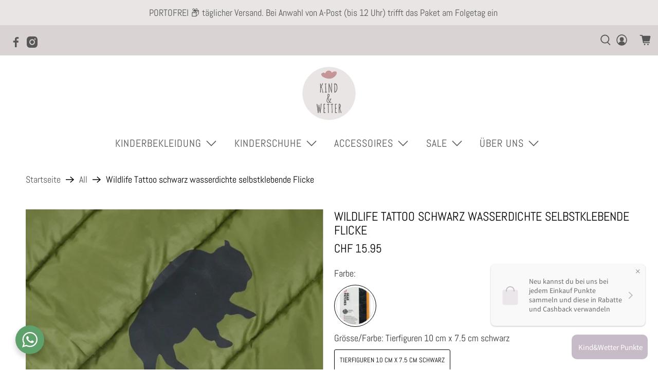

--- FILE ---
content_type: text/html; charset=utf-8
request_url: https://kindundwetter.ch/products/flicken-wildlife-tattoos-gear-aid
body_size: 58438
content:


 <!doctype html>
<html class="no-js no-touch" lang="de">
<head> <meta charset="utf-8"> <meta http-equiv="cleartype" content="on"> <meta name="robots" content="index,follow"> <meta name="viewport" content="width=device-width,initial-scale=1"> <meta name="theme-color" content="#ffffff"> <link rel="canonical" href="https://kindundwetter.ch/products/flicken-wildlife-tattoos-gear-aid"><title>selbstklebende Flicken / Patches Reima Winter/Regenbekleidung Repair Kit - Kind&amp;Wetter</title> <!-- DNS prefetches --> <link rel="dns-prefetch" href="https://cdn.shopify.com"> <link rel="dns-prefetch" href="https://fonts.shopify.com"> <link rel="dns-prefetch" href="https://monorail-edge.shopifysvc.com"> <link rel="dns-prefetch" href="https://ajax.googleapis.com"> <!-- Preconnects --> <link rel="preconnect" href="https://cdn.shopify.com" crossorigin> <link rel="preconnect" href="https://fonts.shopify.com" crossorigin> <link rel="preconnect" href="https://monorail-edge.shopifysvc.com"> <link rel="preconnect" href="https://ajax.googleapis.com"> <!-- Preloads --> <!-- Preload CSS --> <link rel="preload" href="//kindundwetter.ch/cdn/shop/t/6/assets/fancybox.css?v=30466120580444283401752250204" as="style"> <link rel="preload" href="//kindundwetter.ch/cdn/shop/t/6/assets/styles.css?v=107974672956821563981763818177" as="style"> <!-- Preload JS --> <link rel="preload" href="https://ajax.googleapis.com/ajax/libs/jquery/3.6.0/jquery.min.js" as="script"> <link rel="preload" href="//kindundwetter.ch/cdn/shop/t/6/assets/vendors.js?v=105789364703734492431752250204" as="script"> <link rel="preload" href="//kindundwetter.ch/cdn/shop/t/6/assets/utilities.js?v=94611970877063082381752250204" as="script"> <link rel="preload" href="//kindundwetter.ch/cdn/shop/t/6/assets/app.js?v=30281363482671889751752250204" as="script"> <link rel="preload" href="/services/javascripts/currencies.js" as="script"> <link rel="preload" href="//kindundwetter.ch/cdn/shop/t/6/assets/currencyConversion.js?v=131509219858779596601752250204" as="script"> <!-- CSS for Flex --> <link rel="stylesheet" href="//kindundwetter.ch/cdn/shop/t/6/assets/fancybox.css?v=30466120580444283401752250204"> <link rel="stylesheet" href="//kindundwetter.ch/cdn/shop/t/6/assets/styles.css?v=107974672956821563981763818177"> <link rel="stylesheet" href="//kindundwetter.ch/cdn/shop/t/6/assets/custom.css?v=101282001365850045231767952726"> <script>
    window.PXUTheme = window.PXUTheme || {};
    window.PXUTheme.version = '5.2.1';
    window.PXUTheme.name = 'Flex';</script> <script>
    

window.PXUTheme = window.PXUTheme || {};


window.PXUTheme.info = {
  name: 'Flex',
  version: '3.0.0'
}


window.PXUTheme.currency = {};
window.PXUTheme.currency.show_multiple_currencies = null;
window.PXUTheme.currency.presentment_currency = "CHF";
window.PXUTheme.currency.default_currency = "CHF";
window.PXUTheme.currency.display_format = null;
window.PXUTheme.currency.money_format = "";
window.PXUTheme.currency.money_format_no_currency = "CHF {{amount}}";
window.PXUTheme.currency.money_format_currency = "CHF {{amount}}";
window.PXUTheme.currency.native_multi_currency = false;
window.PXUTheme.currency.iso_code = "CHF";
window.PXUTheme.currency.symbol = "CHF";



window.PXUTheme.allCountryOptionTags = "\u003coption value=\"---\" data-provinces=\"[]\"\u003e---\u003c\/option\u003e\n\u003coption value=\"Egypt\" data-provinces=\"[[\u0026quot;6th of October\u0026quot;,\u0026quot;6. Oktober\u0026quot;],[\u0026quot;Al Sharqia\u0026quot;,\u0026quot;asch-Scharqiyya\u0026quot;],[\u0026quot;Alexandria\u0026quot;,\u0026quot;al-Iskandariyya\u0026quot;],[\u0026quot;Aswan\u0026quot;,\u0026quot;Aswan\u0026quot;],[\u0026quot;Asyut\u0026quot;,\u0026quot;Asyut\u0026quot;],[\u0026quot;Beheira\u0026quot;,\u0026quot;al-Buhaira\u0026quot;],[\u0026quot;Beni Suef\u0026quot;,\u0026quot;Bani Suwaif\u0026quot;],[\u0026quot;Cairo\u0026quot;,\u0026quot;al-Qahira\u0026quot;],[\u0026quot;Dakahlia\u0026quot;,\u0026quot;ad-Daqahliyya\u0026quot;],[\u0026quot;Damietta\u0026quot;,\u0026quot;Dumyat\u0026quot;],[\u0026quot;Faiyum\u0026quot;,\u0026quot;al-Fayyum\u0026quot;],[\u0026quot;Gharbia\u0026quot;,\u0026quot;al-Gharbiyya\u0026quot;],[\u0026quot;Giza\u0026quot;,\u0026quot;al-Dschiza\u0026quot;],[\u0026quot;Helwan\u0026quot;,\u0026quot;Helwan\u0026quot;],[\u0026quot;Ismailia\u0026quot;,\u0026quot;Ismailia\u0026quot;],[\u0026quot;Kafr el-Sheikh\u0026quot;,\u0026quot;Kafr asch-Schaich\u0026quot;],[\u0026quot;Luxor\u0026quot;,\u0026quot;al-Uqsur\u0026quot;],[\u0026quot;Matrouh\u0026quot;,\u0026quot;Matruh\u0026quot;],[\u0026quot;Minya\u0026quot;,\u0026quot;al-Minya\u0026quot;],[\u0026quot;Monufia\u0026quot;,\u0026quot;al-Minufiyya\u0026quot;],[\u0026quot;New Valley\u0026quot;,\u0026quot;al-Wadi al-dschadid\u0026quot;],[\u0026quot;North Sinai\u0026quot;,\u0026quot;Schimal Sina\u0026quot;],[\u0026quot;Port Said\u0026quot;,\u0026quot;Port Said\u0026quot;],[\u0026quot;Qalyubia\u0026quot;,\u0026quot;al-Qalyubiyya\u0026quot;],[\u0026quot;Qena\u0026quot;,\u0026quot;Qina\u0026quot;],[\u0026quot;Red Sea\u0026quot;,\u0026quot;al-Bahr al-ahmar\u0026quot;],[\u0026quot;Sohag\u0026quot;,\u0026quot;Sauhadsch\u0026quot;],[\u0026quot;South Sinai\u0026quot;,\u0026quot;Dschanub Sina\u0026quot;],[\u0026quot;Suez\u0026quot;,\u0026quot;as-Suwais\u0026quot;]]\"\u003eÄgypten\u003c\/option\u003e\n\u003coption value=\"Equatorial Guinea\" data-provinces=\"[]\"\u003eÄquatorialguinea\u003c\/option\u003e\n\u003coption value=\"Ethiopia\" data-provinces=\"[]\"\u003eÄthiopien\u003c\/option\u003e\n\u003coption value=\"Afghanistan\" data-provinces=\"[]\"\u003eAfghanistan\u003c\/option\u003e\n\u003coption value=\"Aland Islands\" data-provinces=\"[]\"\u003eÅlandinseln\u003c\/option\u003e\n\u003coption value=\"Albania\" data-provinces=\"[]\"\u003eAlbanien\u003c\/option\u003e\n\u003coption value=\"Algeria\" data-provinces=\"[]\"\u003eAlgerien\u003c\/option\u003e\n\u003coption value=\"United States Minor Outlying Islands\" data-provinces=\"[]\"\u003eAmerikanische Überseeinseln\u003c\/option\u003e\n\u003coption value=\"Andorra\" data-provinces=\"[]\"\u003eAndorra\u003c\/option\u003e\n\u003coption value=\"Angola\" data-provinces=\"[]\"\u003eAngola\u003c\/option\u003e\n\u003coption value=\"Anguilla\" data-provinces=\"[]\"\u003eAnguilla\u003c\/option\u003e\n\u003coption value=\"Antigua And Barbuda\" data-provinces=\"[]\"\u003eAntigua und Barbuda\u003c\/option\u003e\n\u003coption value=\"Argentina\" data-provinces=\"[[\u0026quot;Buenos Aires\u0026quot;,\u0026quot;Provinz Buenos Aires\u0026quot;],[\u0026quot;Catamarca\u0026quot;,\u0026quot;Provinz Catamarca\u0026quot;],[\u0026quot;Chaco\u0026quot;,\u0026quot;Provinz Chaco\u0026quot;],[\u0026quot;Chubut\u0026quot;,\u0026quot;Provinz Chubut\u0026quot;],[\u0026quot;Ciudad Autónoma de Buenos Aires\u0026quot;,\u0026quot;Autonome Stadt Buenos Aires\u0026quot;],[\u0026quot;Corrientes\u0026quot;,\u0026quot;Provinz Corrientes\u0026quot;],[\u0026quot;Córdoba\u0026quot;,\u0026quot;Córdoba\u0026quot;],[\u0026quot;Entre Ríos\u0026quot;,\u0026quot;Entre Ríos\u0026quot;],[\u0026quot;Formosa\u0026quot;,\u0026quot;Provinz Formosa\u0026quot;],[\u0026quot;Jujuy\u0026quot;,\u0026quot;Provinz Jujuy\u0026quot;],[\u0026quot;La Pampa\u0026quot;,\u0026quot;Provinz La Pampa\u0026quot;],[\u0026quot;La Rioja\u0026quot;,\u0026quot;Provinz La Rioja\u0026quot;],[\u0026quot;Mendoza\u0026quot;,\u0026quot;Provinz Mendoza\u0026quot;],[\u0026quot;Misiones\u0026quot;,\u0026quot;Misiones\u0026quot;],[\u0026quot;Neuquén\u0026quot;,\u0026quot;Provinz Neuquén\u0026quot;],[\u0026quot;Río Negro\u0026quot;,\u0026quot;Provinz Río Negro\u0026quot;],[\u0026quot;Salta\u0026quot;,\u0026quot;Provinz Salta\u0026quot;],[\u0026quot;San Juan\u0026quot;,\u0026quot;Provinz San Juan\u0026quot;],[\u0026quot;San Luis\u0026quot;,\u0026quot;Provinz San Luis\u0026quot;],[\u0026quot;Santa Cruz\u0026quot;,\u0026quot;Provinz Santa Cruz\u0026quot;],[\u0026quot;Santa Fe\u0026quot;,\u0026quot;Provinz Santa Fe\u0026quot;],[\u0026quot;Santiago Del Estero\u0026quot;,\u0026quot;Santiago del Estero (Provinz)\u0026quot;],[\u0026quot;Tierra Del Fuego\u0026quot;,\u0026quot;Provinz Tierra del Fuego\u0026quot;],[\u0026quot;Tucumán\u0026quot;,\u0026quot;Provinz Tucumán\u0026quot;]]\"\u003eArgentinien\u003c\/option\u003e\n\u003coption value=\"Armenia\" data-provinces=\"[]\"\u003eArmenien\u003c\/option\u003e\n\u003coption value=\"Aruba\" data-provinces=\"[]\"\u003eAruba\u003c\/option\u003e\n\u003coption value=\"Ascension Island\" data-provinces=\"[]\"\u003eAscension\u003c\/option\u003e\n\u003coption value=\"Azerbaijan\" data-provinces=\"[]\"\u003eAserbaidschan\u003c\/option\u003e\n\u003coption value=\"Australia\" data-provinces=\"[[\u0026quot;Australian Capital Territory\u0026quot;,\u0026quot;Australian Capital Territory\u0026quot;],[\u0026quot;New South Wales\u0026quot;,\u0026quot;New South Wales\u0026quot;],[\u0026quot;Northern Territory\u0026quot;,\u0026quot;Northern Territory\u0026quot;],[\u0026quot;Queensland\u0026quot;,\u0026quot;Queensland\u0026quot;],[\u0026quot;South Australia\u0026quot;,\u0026quot;South Australia\u0026quot;],[\u0026quot;Tasmania\u0026quot;,\u0026quot;Tasmanien\u0026quot;],[\u0026quot;Victoria\u0026quot;,\u0026quot;Victoria\u0026quot;],[\u0026quot;Western Australia\u0026quot;,\u0026quot;Western Australia\u0026quot;]]\"\u003eAustralien\u003c\/option\u003e\n\u003coption value=\"Bahamas\" data-provinces=\"[]\"\u003eBahamas\u003c\/option\u003e\n\u003coption value=\"Bahrain\" data-provinces=\"[]\"\u003eBahrain\u003c\/option\u003e\n\u003coption value=\"Bangladesh\" data-provinces=\"[]\"\u003eBangladesch\u003c\/option\u003e\n\u003coption value=\"Barbados\" data-provinces=\"[]\"\u003eBarbados\u003c\/option\u003e\n\u003coption value=\"Belarus\" data-provinces=\"[]\"\u003eBelarus\u003c\/option\u003e\n\u003coption value=\"Belgium\" data-provinces=\"[]\"\u003eBelgien\u003c\/option\u003e\n\u003coption value=\"Belize\" data-provinces=\"[]\"\u003eBelize\u003c\/option\u003e\n\u003coption value=\"Benin\" data-provinces=\"[]\"\u003eBenin\u003c\/option\u003e\n\u003coption value=\"Bermuda\" data-provinces=\"[]\"\u003eBermuda\u003c\/option\u003e\n\u003coption value=\"Bhutan\" data-provinces=\"[]\"\u003eBhutan\u003c\/option\u003e\n\u003coption value=\"Bolivia\" data-provinces=\"[]\"\u003eBolivien\u003c\/option\u003e\n\u003coption value=\"Bosnia And Herzegovina\" data-provinces=\"[]\"\u003eBosnien und Herzegowina\u003c\/option\u003e\n\u003coption value=\"Botswana\" data-provinces=\"[]\"\u003eBotsuana\u003c\/option\u003e\n\u003coption value=\"Brazil\" data-provinces=\"[[\u0026quot;Acre\u0026quot;,\u0026quot;Acre\u0026quot;],[\u0026quot;Alagoas\u0026quot;,\u0026quot;Alagoas\u0026quot;],[\u0026quot;Amapá\u0026quot;,\u0026quot;Amapá\u0026quot;],[\u0026quot;Amazonas\u0026quot;,\u0026quot;Amazonas\u0026quot;],[\u0026quot;Bahia\u0026quot;,\u0026quot;Bahia\u0026quot;],[\u0026quot;Ceará\u0026quot;,\u0026quot;Ceará\u0026quot;],[\u0026quot;Distrito Federal\u0026quot;,\u0026quot;Bundesdistrikt von Brasilien\u0026quot;],[\u0026quot;Espírito Santo\u0026quot;,\u0026quot;Espírito Santo\u0026quot;],[\u0026quot;Goiás\u0026quot;,\u0026quot;Goiás\u0026quot;],[\u0026quot;Maranhão\u0026quot;,\u0026quot;Maranhão\u0026quot;],[\u0026quot;Mato Grosso\u0026quot;,\u0026quot;Mato Grosso\u0026quot;],[\u0026quot;Mato Grosso do Sul\u0026quot;,\u0026quot;Mato Grosso do Sul\u0026quot;],[\u0026quot;Minas Gerais\u0026quot;,\u0026quot;Minas Gerais\u0026quot;],[\u0026quot;Paraná\u0026quot;,\u0026quot;Paraná\u0026quot;],[\u0026quot;Paraíba\u0026quot;,\u0026quot;Paraíba\u0026quot;],[\u0026quot;Pará\u0026quot;,\u0026quot;Pará\u0026quot;],[\u0026quot;Pernambuco\u0026quot;,\u0026quot;Pernambuco\u0026quot;],[\u0026quot;Piauí\u0026quot;,\u0026quot;Piauí\u0026quot;],[\u0026quot;Rio Grande do Norte\u0026quot;,\u0026quot;Rio Grande do Norte\u0026quot;],[\u0026quot;Rio Grande do Sul\u0026quot;,\u0026quot;Rio Grande do Sul\u0026quot;],[\u0026quot;Rio de Janeiro\u0026quot;,\u0026quot;Rio de Janeiro\u0026quot;],[\u0026quot;Rondônia\u0026quot;,\u0026quot;Rondônia\u0026quot;],[\u0026quot;Roraima\u0026quot;,\u0026quot;Roraima\u0026quot;],[\u0026quot;Santa Catarina\u0026quot;,\u0026quot;Santa Catarina\u0026quot;],[\u0026quot;Sergipe\u0026quot;,\u0026quot;Sergipe\u0026quot;],[\u0026quot;São Paulo\u0026quot;,\u0026quot;São Paulo\u0026quot;],[\u0026quot;Tocantins\u0026quot;,\u0026quot;Tocantins\u0026quot;]]\"\u003eBrasilien\u003c\/option\u003e\n\u003coption value=\"Virgin Islands, British\" data-provinces=\"[]\"\u003eBritische Jungferninseln\u003c\/option\u003e\n\u003coption value=\"British Indian Ocean Territory\" data-provinces=\"[]\"\u003eBritisches Territorium im Indischen Ozean\u003c\/option\u003e\n\u003coption value=\"Brunei\" data-provinces=\"[]\"\u003eBrunei Darussalam\u003c\/option\u003e\n\u003coption value=\"Bulgaria\" data-provinces=\"[]\"\u003eBulgarien\u003c\/option\u003e\n\u003coption value=\"Burkina Faso\" data-provinces=\"[]\"\u003eBurkina Faso\u003c\/option\u003e\n\u003coption value=\"Burundi\" data-provinces=\"[]\"\u003eBurundi\u003c\/option\u003e\n\u003coption value=\"Cape Verde\" data-provinces=\"[]\"\u003eCabo Verde\u003c\/option\u003e\n\u003coption value=\"Chile\" data-provinces=\"[[\u0026quot;Antofagasta\u0026quot;,\u0026quot;Región de Antofagasta\u0026quot;],[\u0026quot;Araucanía\u0026quot;,\u0026quot;Región de la Araucanía\u0026quot;],[\u0026quot;Arica and Parinacota\u0026quot;,\u0026quot;Región de Arica y Parinacota\u0026quot;],[\u0026quot;Atacama\u0026quot;,\u0026quot;Región de Atacama\u0026quot;],[\u0026quot;Aysén\u0026quot;,\u0026quot;Región de Aysén\u0026quot;],[\u0026quot;Biobío\u0026quot;,\u0026quot;Región del Bío-Bío\u0026quot;],[\u0026quot;Coquimbo\u0026quot;,\u0026quot;Región de Coquimbo\u0026quot;],[\u0026quot;Los Lagos\u0026quot;,\u0026quot;Región de los Lagos\u0026quot;],[\u0026quot;Los Ríos\u0026quot;,\u0026quot;Región de Los Ríos\u0026quot;],[\u0026quot;Magallanes\u0026quot;,\u0026quot;Región de Magallanes y de la Antártica Chilena\u0026quot;],[\u0026quot;Maule\u0026quot;,\u0026quot;Región del Maule\u0026quot;],[\u0026quot;O\u0026#39;Higgins\u0026quot;,\u0026quot;Región del Libertador General Bernardo O’Higgins\u0026quot;],[\u0026quot;Santiago\u0026quot;,\u0026quot;Región Metropolitana de Santiago\u0026quot;],[\u0026quot;Tarapacá\u0026quot;,\u0026quot;Región de Tarapacá\u0026quot;],[\u0026quot;Valparaíso\u0026quot;,\u0026quot;Región de Valparaíso\u0026quot;],[\u0026quot;Ñuble\u0026quot;,\u0026quot;Región de Ñuble\u0026quot;]]\"\u003eChile\u003c\/option\u003e\n\u003coption value=\"China\" data-provinces=\"[[\u0026quot;Anhui\u0026quot;,\u0026quot;Anhui\u0026quot;],[\u0026quot;Beijing\u0026quot;,\u0026quot;Peking\u0026quot;],[\u0026quot;Chongqing\u0026quot;,\u0026quot;Chongqing\u0026quot;],[\u0026quot;Fujian\u0026quot;,\u0026quot;Fujian\u0026quot;],[\u0026quot;Gansu\u0026quot;,\u0026quot;Gansu\u0026quot;],[\u0026quot;Guangdong\u0026quot;,\u0026quot;Guangdong\u0026quot;],[\u0026quot;Guangxi\u0026quot;,\u0026quot;Guangxi\u0026quot;],[\u0026quot;Guizhou\u0026quot;,\u0026quot;Guizhou\u0026quot;],[\u0026quot;Hainan\u0026quot;,\u0026quot;Hainan\u0026quot;],[\u0026quot;Hebei\u0026quot;,\u0026quot;Hebei\u0026quot;],[\u0026quot;Heilongjiang\u0026quot;,\u0026quot;Heilongjiang\u0026quot;],[\u0026quot;Henan\u0026quot;,\u0026quot;Henan\u0026quot;],[\u0026quot;Hubei\u0026quot;,\u0026quot;Hubei\u0026quot;],[\u0026quot;Hunan\u0026quot;,\u0026quot;Hunan\u0026quot;],[\u0026quot;Inner Mongolia\u0026quot;,\u0026quot;Innere Mongolei\u0026quot;],[\u0026quot;Jiangsu\u0026quot;,\u0026quot;Jiangsu\u0026quot;],[\u0026quot;Jiangxi\u0026quot;,\u0026quot;Jiangxi\u0026quot;],[\u0026quot;Jilin\u0026quot;,\u0026quot;Jilin\u0026quot;],[\u0026quot;Liaoning\u0026quot;,\u0026quot;Liaoning\u0026quot;],[\u0026quot;Ningxia\u0026quot;,\u0026quot;Ningxia\u0026quot;],[\u0026quot;Qinghai\u0026quot;,\u0026quot;Qinghai\u0026quot;],[\u0026quot;Shaanxi\u0026quot;,\u0026quot;Shaanxi\u0026quot;],[\u0026quot;Shandong\u0026quot;,\u0026quot;Shandong\u0026quot;],[\u0026quot;Shanghai\u0026quot;,\u0026quot;Shanghai\u0026quot;],[\u0026quot;Shanxi\u0026quot;,\u0026quot;Shanxi\u0026quot;],[\u0026quot;Sichuan\u0026quot;,\u0026quot;Sichuan\u0026quot;],[\u0026quot;Tianjin\u0026quot;,\u0026quot;Tianjin\u0026quot;],[\u0026quot;Xinjiang\u0026quot;,\u0026quot;Xinjiang\u0026quot;],[\u0026quot;Xizang\u0026quot;,\u0026quot;Autonomes Gebiet Tibet\u0026quot;],[\u0026quot;Yunnan\u0026quot;,\u0026quot;Yunnan\u0026quot;],[\u0026quot;Zhejiang\u0026quot;,\u0026quot;Zhejiang\u0026quot;]]\"\u003eChina\u003c\/option\u003e\n\u003coption value=\"Cook Islands\" data-provinces=\"[]\"\u003eCookinseln\u003c\/option\u003e\n\u003coption value=\"Costa Rica\" data-provinces=\"[[\u0026quot;Alajuela\u0026quot;,\u0026quot;Provinz Alajuela\u0026quot;],[\u0026quot;Cartago\u0026quot;,\u0026quot;Provinz Cartago\u0026quot;],[\u0026quot;Guanacaste\u0026quot;,\u0026quot;Provinz Guanacaste\u0026quot;],[\u0026quot;Heredia\u0026quot;,\u0026quot;Provinz Heredia\u0026quot;],[\u0026quot;Limón\u0026quot;,\u0026quot;Provinz Limón\u0026quot;],[\u0026quot;Puntarenas\u0026quot;,\u0026quot;Provinz Puntarenas\u0026quot;],[\u0026quot;San José\u0026quot;,\u0026quot;Provinz San José\u0026quot;]]\"\u003eCosta Rica\u003c\/option\u003e\n\u003coption value=\"Curaçao\" data-provinces=\"[]\"\u003eCuraçao\u003c\/option\u003e\n\u003coption value=\"Côte d'Ivoire\" data-provinces=\"[]\"\u003eCôte d’Ivoire\u003c\/option\u003e\n\u003coption value=\"Denmark\" data-provinces=\"[]\"\u003eDänemark\u003c\/option\u003e\n\u003coption value=\"Germany\" data-provinces=\"[]\"\u003eDeutschland\u003c\/option\u003e\n\u003coption value=\"Dominica\" data-provinces=\"[]\"\u003eDominica\u003c\/option\u003e\n\u003coption value=\"Dominican Republic\" data-provinces=\"[]\"\u003eDominikanische Republik\u003c\/option\u003e\n\u003coption value=\"Djibouti\" data-provinces=\"[]\"\u003eDschibuti\u003c\/option\u003e\n\u003coption value=\"Ecuador\" data-provinces=\"[]\"\u003eEcuador\u003c\/option\u003e\n\u003coption value=\"El Salvador\" data-provinces=\"[[\u0026quot;Ahuachapán\u0026quot;,\u0026quot;Ahuachapán\u0026quot;],[\u0026quot;Cabañas\u0026quot;,\u0026quot;Cabañas\u0026quot;],[\u0026quot;Chalatenango\u0026quot;,\u0026quot;Chalatenango\u0026quot;],[\u0026quot;Cuscatlán\u0026quot;,\u0026quot;Cuscatlán\u0026quot;],[\u0026quot;La Libertad\u0026quot;,\u0026quot;La Libertad\u0026quot;],[\u0026quot;La Paz\u0026quot;,\u0026quot;La Paz\u0026quot;],[\u0026quot;La Unión\u0026quot;,\u0026quot;La Unión\u0026quot;],[\u0026quot;Morazán\u0026quot;,\u0026quot;Morazán\u0026quot;],[\u0026quot;San Miguel\u0026quot;,\u0026quot;San Miguel\u0026quot;],[\u0026quot;San Salvador\u0026quot;,\u0026quot;San Salvador\u0026quot;],[\u0026quot;San Vicente\u0026quot;,\u0026quot;San Vicente\u0026quot;],[\u0026quot;Santa Ana\u0026quot;,\u0026quot;Santa Ana\u0026quot;],[\u0026quot;Sonsonate\u0026quot;,\u0026quot;Sonsonate\u0026quot;],[\u0026quot;Usulután\u0026quot;,\u0026quot;Usulután\u0026quot;]]\"\u003eEl Salvador\u003c\/option\u003e\n\u003coption value=\"Eritrea\" data-provinces=\"[]\"\u003eEritrea\u003c\/option\u003e\n\u003coption value=\"Estonia\" data-provinces=\"[]\"\u003eEstland\u003c\/option\u003e\n\u003coption value=\"Eswatini\" data-provinces=\"[]\"\u003eEswatini\u003c\/option\u003e\n\u003coption value=\"Faroe Islands\" data-provinces=\"[]\"\u003eFäröer\u003c\/option\u003e\n\u003coption value=\"Falkland Islands (Malvinas)\" data-provinces=\"[]\"\u003eFalklandinseln\u003c\/option\u003e\n\u003coption value=\"Fiji\" data-provinces=\"[]\"\u003eFidschi\u003c\/option\u003e\n\u003coption value=\"Finland\" data-provinces=\"[]\"\u003eFinnland\u003c\/option\u003e\n\u003coption value=\"France\" data-provinces=\"[]\"\u003eFrankreich\u003c\/option\u003e\n\u003coption value=\"French Guiana\" data-provinces=\"[]\"\u003eFranzösisch-Guayana\u003c\/option\u003e\n\u003coption value=\"French Polynesia\" data-provinces=\"[]\"\u003eFranzösisch-Polynesien\u003c\/option\u003e\n\u003coption value=\"French Southern Territories\" data-provinces=\"[]\"\u003eFranzösische Südgebiete\u003c\/option\u003e\n\u003coption value=\"Gabon\" data-provinces=\"[]\"\u003eGabun\u003c\/option\u003e\n\u003coption value=\"Gambia\" data-provinces=\"[]\"\u003eGambia\u003c\/option\u003e\n\u003coption value=\"Georgia\" data-provinces=\"[]\"\u003eGeorgien\u003c\/option\u003e\n\u003coption value=\"Ghana\" data-provinces=\"[]\"\u003eGhana\u003c\/option\u003e\n\u003coption value=\"Gibraltar\" data-provinces=\"[]\"\u003eGibraltar\u003c\/option\u003e\n\u003coption value=\"Grenada\" data-provinces=\"[]\"\u003eGrenada\u003c\/option\u003e\n\u003coption value=\"Greece\" data-provinces=\"[]\"\u003eGriechenland\u003c\/option\u003e\n\u003coption value=\"Greenland\" data-provinces=\"[]\"\u003eGrönland\u003c\/option\u003e\n\u003coption value=\"Guadeloupe\" data-provinces=\"[]\"\u003eGuadeloupe\u003c\/option\u003e\n\u003coption value=\"Guatemala\" data-provinces=\"[[\u0026quot;Alta Verapaz\u0026quot;,\u0026quot;Departamento Alta Verapaz\u0026quot;],[\u0026quot;Baja Verapaz\u0026quot;,\u0026quot;Departamento Baja Verapaz\u0026quot;],[\u0026quot;Chimaltenango\u0026quot;,\u0026quot;Departamento Chimaltenango\u0026quot;],[\u0026quot;Chiquimula\u0026quot;,\u0026quot;Departamento Chiquimula\u0026quot;],[\u0026quot;El Progreso\u0026quot;,\u0026quot;Departamento El Progreso\u0026quot;],[\u0026quot;Escuintla\u0026quot;,\u0026quot;Departamento Escuintla\u0026quot;],[\u0026quot;Guatemala\u0026quot;,\u0026quot;Departamento Guatemala\u0026quot;],[\u0026quot;Huehuetenango\u0026quot;,\u0026quot;Departamento Huehuetenango\u0026quot;],[\u0026quot;Izabal\u0026quot;,\u0026quot;Departamento Izabal\u0026quot;],[\u0026quot;Jalapa\u0026quot;,\u0026quot;Departamento Jalapa\u0026quot;],[\u0026quot;Jutiapa\u0026quot;,\u0026quot;Departamento Jutiapa\u0026quot;],[\u0026quot;Petén\u0026quot;,\u0026quot;Departamento Petén\u0026quot;],[\u0026quot;Quetzaltenango\u0026quot;,\u0026quot;Departamento Quetzaltenango\u0026quot;],[\u0026quot;Quiché\u0026quot;,\u0026quot;Departamento Quiché\u0026quot;],[\u0026quot;Retalhuleu\u0026quot;,\u0026quot;Departamento Retalhuleu\u0026quot;],[\u0026quot;Sacatepéquez\u0026quot;,\u0026quot;Sacatepéquez\u0026quot;],[\u0026quot;San Marcos\u0026quot;,\u0026quot;Departamento San Marcos\u0026quot;],[\u0026quot;Santa Rosa\u0026quot;,\u0026quot;Departamento Santa Rosa\u0026quot;],[\u0026quot;Sololá\u0026quot;,\u0026quot;Departamento Sololá\u0026quot;],[\u0026quot;Suchitepéquez\u0026quot;,\u0026quot;Departamento Suchitepéquez\u0026quot;],[\u0026quot;Totonicapán\u0026quot;,\u0026quot;Departamento Totonicapán\u0026quot;],[\u0026quot;Zacapa\u0026quot;,\u0026quot;Departamento Zacapa\u0026quot;]]\"\u003eGuatemala\u003c\/option\u003e\n\u003coption value=\"Guernsey\" data-provinces=\"[]\"\u003eGuernsey\u003c\/option\u003e\n\u003coption value=\"Guinea\" data-provinces=\"[]\"\u003eGuinea\u003c\/option\u003e\n\u003coption value=\"Guinea Bissau\" data-provinces=\"[]\"\u003eGuinea-Bissau\u003c\/option\u003e\n\u003coption value=\"Guyana\" data-provinces=\"[]\"\u003eGuyana\u003c\/option\u003e\n\u003coption value=\"Haiti\" data-provinces=\"[]\"\u003eHaiti\u003c\/option\u003e\n\u003coption value=\"Honduras\" data-provinces=\"[]\"\u003eHonduras\u003c\/option\u003e\n\u003coption value=\"India\" data-provinces=\"[[\u0026quot;Andaman and Nicobar Islands\u0026quot;,\u0026quot;Andamanen und Nikobaren\u0026quot;],[\u0026quot;Andhra Pradesh\u0026quot;,\u0026quot;Andhra Pradesh\u0026quot;],[\u0026quot;Arunachal Pradesh\u0026quot;,\u0026quot;Arunachal Pradesh\u0026quot;],[\u0026quot;Assam\u0026quot;,\u0026quot;Assam\u0026quot;],[\u0026quot;Bihar\u0026quot;,\u0026quot;Bihar\u0026quot;],[\u0026quot;Chandigarh\u0026quot;,\u0026quot;Chandigarh\u0026quot;],[\u0026quot;Chhattisgarh\u0026quot;,\u0026quot;Chhattisgarh\u0026quot;],[\u0026quot;Dadra and Nagar Haveli\u0026quot;,\u0026quot;Dadra und Nagar Haveli\u0026quot;],[\u0026quot;Daman and Diu\u0026quot;,\u0026quot;Daman und Diu\u0026quot;],[\u0026quot;Delhi\u0026quot;,\u0026quot;Delhi\u0026quot;],[\u0026quot;Goa\u0026quot;,\u0026quot;Goa\u0026quot;],[\u0026quot;Gujarat\u0026quot;,\u0026quot;Gujarat\u0026quot;],[\u0026quot;Haryana\u0026quot;,\u0026quot;Haryana\u0026quot;],[\u0026quot;Himachal Pradesh\u0026quot;,\u0026quot;Himachal Pradesh\u0026quot;],[\u0026quot;Jammu and Kashmir\u0026quot;,\u0026quot;Jammu und Kashmir\u0026quot;],[\u0026quot;Jharkhand\u0026quot;,\u0026quot;Jharkhand\u0026quot;],[\u0026quot;Karnataka\u0026quot;,\u0026quot;Karnataka\u0026quot;],[\u0026quot;Kerala\u0026quot;,\u0026quot;Kerala\u0026quot;],[\u0026quot;Ladakh\u0026quot;,\u0026quot;Ladakh\u0026quot;],[\u0026quot;Lakshadweep\u0026quot;,\u0026quot;Lakshadweep\u0026quot;],[\u0026quot;Madhya Pradesh\u0026quot;,\u0026quot;Madhya Pradesh\u0026quot;],[\u0026quot;Maharashtra\u0026quot;,\u0026quot;Maharashtra\u0026quot;],[\u0026quot;Manipur\u0026quot;,\u0026quot;Manipur\u0026quot;],[\u0026quot;Meghalaya\u0026quot;,\u0026quot;Meghalaya\u0026quot;],[\u0026quot;Mizoram\u0026quot;,\u0026quot;Mizoram\u0026quot;],[\u0026quot;Nagaland\u0026quot;,\u0026quot;Nagaland\u0026quot;],[\u0026quot;Odisha\u0026quot;,\u0026quot;Odisha\u0026quot;],[\u0026quot;Puducherry\u0026quot;,\u0026quot;Puducherry\u0026quot;],[\u0026quot;Punjab\u0026quot;,\u0026quot;Punjab\u0026quot;],[\u0026quot;Rajasthan\u0026quot;,\u0026quot;Rajasthan\u0026quot;],[\u0026quot;Sikkim\u0026quot;,\u0026quot;Sikkim\u0026quot;],[\u0026quot;Tamil Nadu\u0026quot;,\u0026quot;Tamil Nadu\u0026quot;],[\u0026quot;Telangana\u0026quot;,\u0026quot;Telangana\u0026quot;],[\u0026quot;Tripura\u0026quot;,\u0026quot;Tripura\u0026quot;],[\u0026quot;Uttar Pradesh\u0026quot;,\u0026quot;Uttar Pradesh\u0026quot;],[\u0026quot;Uttarakhand\u0026quot;,\u0026quot;Uttarakhand\u0026quot;],[\u0026quot;West Bengal\u0026quot;,\u0026quot;Westbengalen\u0026quot;]]\"\u003eIndien\u003c\/option\u003e\n\u003coption value=\"Indonesia\" data-provinces=\"[[\u0026quot;Aceh\u0026quot;,\u0026quot;Aceh\u0026quot;],[\u0026quot;Bali\u0026quot;,\u0026quot;Provinz Bali\u0026quot;],[\u0026quot;Bangka Belitung\u0026quot;,\u0026quot;Bangka-Belitung\u0026quot;],[\u0026quot;Banten\u0026quot;,\u0026quot;Banten\u0026quot;],[\u0026quot;Bengkulu\u0026quot;,\u0026quot;Bengkulu\u0026quot;],[\u0026quot;Gorontalo\u0026quot;,\u0026quot;Gorontalo\u0026quot;],[\u0026quot;Jakarta\u0026quot;,\u0026quot;Jakarta\u0026quot;],[\u0026quot;Jambi\u0026quot;,\u0026quot;Jambi\u0026quot;],[\u0026quot;Jawa Barat\u0026quot;,\u0026quot;Jawa Barat\u0026quot;],[\u0026quot;Jawa Tengah\u0026quot;,\u0026quot;Jawa Tengah\u0026quot;],[\u0026quot;Jawa Timur\u0026quot;,\u0026quot;Jawa Timur\u0026quot;],[\u0026quot;Kalimantan Barat\u0026quot;,\u0026quot;Kalimantan Barat\u0026quot;],[\u0026quot;Kalimantan Selatan\u0026quot;,\u0026quot;Kalimantan Selatan\u0026quot;],[\u0026quot;Kalimantan Tengah\u0026quot;,\u0026quot;Kalimantan Tengah\u0026quot;],[\u0026quot;Kalimantan Timur\u0026quot;,\u0026quot;Kalimantan Timur\u0026quot;],[\u0026quot;Kalimantan Utara\u0026quot;,\u0026quot;Kalimantan Utara\u0026quot;],[\u0026quot;Kepulauan Riau\u0026quot;,\u0026quot;Kepulauan Riau\u0026quot;],[\u0026quot;Lampung\u0026quot;,\u0026quot;Lampung\u0026quot;],[\u0026quot;Maluku\u0026quot;,\u0026quot;Maluku\u0026quot;],[\u0026quot;Maluku Utara\u0026quot;,\u0026quot;Nordmolukken\u0026quot;],[\u0026quot;North Sumatra\u0026quot;,\u0026quot;Sumatera Utara\u0026quot;],[\u0026quot;Nusa Tenggara Barat\u0026quot;,\u0026quot;Nusa Tenggara Barat\u0026quot;],[\u0026quot;Nusa Tenggara Timur\u0026quot;,\u0026quot;Nusa Tenggara Timur\u0026quot;],[\u0026quot;Papua\u0026quot;,\u0026quot;Papua\u0026quot;],[\u0026quot;Papua Barat\u0026quot;,\u0026quot;Papua Barat\u0026quot;],[\u0026quot;Riau\u0026quot;,\u0026quot;Riau\u0026quot;],[\u0026quot;South Sumatra\u0026quot;,\u0026quot;Sumatera Selatan\u0026quot;],[\u0026quot;Sulawesi Barat\u0026quot;,\u0026quot;Westsulawesi\u0026quot;],[\u0026quot;Sulawesi Selatan\u0026quot;,\u0026quot;Sulawesi Selatan\u0026quot;],[\u0026quot;Sulawesi Tengah\u0026quot;,\u0026quot;Sulawesi Tengah\u0026quot;],[\u0026quot;Sulawesi Tenggara\u0026quot;,\u0026quot;Sulawesi Tenggara\u0026quot;],[\u0026quot;Sulawesi Utara\u0026quot;,\u0026quot;Sulawesi Utara\u0026quot;],[\u0026quot;West Sumatra\u0026quot;,\u0026quot;Sumatera Barat\u0026quot;],[\u0026quot;Yogyakarta\u0026quot;,\u0026quot;Yogyakarta\u0026quot;]]\"\u003eIndonesien\u003c\/option\u003e\n\u003coption value=\"Iraq\" data-provinces=\"[]\"\u003eIrak\u003c\/option\u003e\n\u003coption value=\"Ireland\" data-provinces=\"[[\u0026quot;Carlow\u0026quot;,\u0026quot;County Carlow\u0026quot;],[\u0026quot;Cavan\u0026quot;,\u0026quot;County Cavan\u0026quot;],[\u0026quot;Clare\u0026quot;,\u0026quot;County Clare\u0026quot;],[\u0026quot;Cork\u0026quot;,\u0026quot;County Cork\u0026quot;],[\u0026quot;Donegal\u0026quot;,\u0026quot;County Donegal\u0026quot;],[\u0026quot;Dublin\u0026quot;,\u0026quot;County Dublin\u0026quot;],[\u0026quot;Galway\u0026quot;,\u0026quot;County Galway\u0026quot;],[\u0026quot;Kerry\u0026quot;,\u0026quot;Kerry\u0026quot;],[\u0026quot;Kildare\u0026quot;,\u0026quot;County Kildare\u0026quot;],[\u0026quot;Kilkenny\u0026quot;,\u0026quot;County Kilkenny\u0026quot;],[\u0026quot;Laois\u0026quot;,\u0026quot;County Laois\u0026quot;],[\u0026quot;Leitrim\u0026quot;,\u0026quot;Leitrim\u0026quot;],[\u0026quot;Limerick\u0026quot;,\u0026quot;County Limerick\u0026quot;],[\u0026quot;Longford\u0026quot;,\u0026quot;County Longford\u0026quot;],[\u0026quot;Louth\u0026quot;,\u0026quot;County Louth\u0026quot;],[\u0026quot;Mayo\u0026quot;,\u0026quot;County Mayo\u0026quot;],[\u0026quot;Meath\u0026quot;,\u0026quot;County Meath\u0026quot;],[\u0026quot;Monaghan\u0026quot;,\u0026quot;Monaghan\u0026quot;],[\u0026quot;Offaly\u0026quot;,\u0026quot;County Offaly\u0026quot;],[\u0026quot;Roscommon\u0026quot;,\u0026quot;County Roscommon\u0026quot;],[\u0026quot;Sligo\u0026quot;,\u0026quot;County Sligo\u0026quot;],[\u0026quot;Tipperary\u0026quot;,\u0026quot;County Tipperary\u0026quot;],[\u0026quot;Waterford\u0026quot;,\u0026quot;County Waterford\u0026quot;],[\u0026quot;Westmeath\u0026quot;,\u0026quot;County Westmeath\u0026quot;],[\u0026quot;Wexford\u0026quot;,\u0026quot;County Wexford\u0026quot;],[\u0026quot;Wicklow\u0026quot;,\u0026quot;County Wicklow\u0026quot;]]\"\u003eIrland\u003c\/option\u003e\n\u003coption value=\"Iceland\" data-provinces=\"[]\"\u003eIsland\u003c\/option\u003e\n\u003coption value=\"Isle Of Man\" data-provinces=\"[]\"\u003eIsle of Man\u003c\/option\u003e\n\u003coption value=\"Israel\" data-provinces=\"[]\"\u003eIsrael\u003c\/option\u003e\n\u003coption value=\"Italy\" data-provinces=\"[[\u0026quot;Agrigento\u0026quot;,\u0026quot;Provinz Agrigent\u0026quot;],[\u0026quot;Alessandria\u0026quot;,\u0026quot;Provinz Alessandria\u0026quot;],[\u0026quot;Ancona\u0026quot;,\u0026quot;Provinz Ancona\u0026quot;],[\u0026quot;Aosta\u0026quot;,\u0026quot;Aostatal\u0026quot;],[\u0026quot;Arezzo\u0026quot;,\u0026quot;Provinz Arezzo\u0026quot;],[\u0026quot;Ascoli Piceno\u0026quot;,\u0026quot;Provinz Ascoli Piceno\u0026quot;],[\u0026quot;Asti\u0026quot;,\u0026quot;Provinz Asti\u0026quot;],[\u0026quot;Avellino\u0026quot;,\u0026quot;Provinz Avellino\u0026quot;],[\u0026quot;Bari\u0026quot;,\u0026quot;Provinz Bari\u0026quot;],[\u0026quot;Barletta-Andria-Trani\u0026quot;,\u0026quot;Provinz Barletta-Andria-Trani\u0026quot;],[\u0026quot;Belluno\u0026quot;,\u0026quot;Provinz Belluno\u0026quot;],[\u0026quot;Benevento\u0026quot;,\u0026quot;Provinz Benevento\u0026quot;],[\u0026quot;Bergamo\u0026quot;,\u0026quot;Provinz Bergamo\u0026quot;],[\u0026quot;Biella\u0026quot;,\u0026quot;Provinz Biella\u0026quot;],[\u0026quot;Bologna\u0026quot;,\u0026quot;Provinz Bologna\u0026quot;],[\u0026quot;Bolzano\u0026quot;,\u0026quot;Südtirol\u0026quot;],[\u0026quot;Brescia\u0026quot;,\u0026quot;Provinz Brescia\u0026quot;],[\u0026quot;Brindisi\u0026quot;,\u0026quot;Provinz Brindisi\u0026quot;],[\u0026quot;Cagliari\u0026quot;,\u0026quot;Provinz Cagliari\u0026quot;],[\u0026quot;Caltanissetta\u0026quot;,\u0026quot;Provinz Caltanissetta\u0026quot;],[\u0026quot;Campobasso\u0026quot;,\u0026quot;Provinz Campobasso\u0026quot;],[\u0026quot;Carbonia-Iglesias\u0026quot;,\u0026quot;Provinz Carbonia-Iglesias\u0026quot;],[\u0026quot;Caserta\u0026quot;,\u0026quot;Provinz Caserta\u0026quot;],[\u0026quot;Catania\u0026quot;,\u0026quot;Provinz Catania\u0026quot;],[\u0026quot;Catanzaro\u0026quot;,\u0026quot;Provinz Catanzaro\u0026quot;],[\u0026quot;Chieti\u0026quot;,\u0026quot;Provinz Chieti\u0026quot;],[\u0026quot;Como\u0026quot;,\u0026quot;Provinz Como\u0026quot;],[\u0026quot;Cosenza\u0026quot;,\u0026quot;Provinz Cosenza\u0026quot;],[\u0026quot;Cremona\u0026quot;,\u0026quot;Provinz Cremona\u0026quot;],[\u0026quot;Crotone\u0026quot;,\u0026quot;Provinz Crotone\u0026quot;],[\u0026quot;Cuneo\u0026quot;,\u0026quot;Provinz Cuneo\u0026quot;],[\u0026quot;Enna\u0026quot;,\u0026quot;Provinz Enna\u0026quot;],[\u0026quot;Fermo\u0026quot;,\u0026quot;Provinz Fermo\u0026quot;],[\u0026quot;Ferrara\u0026quot;,\u0026quot;Provinz Ferrara\u0026quot;],[\u0026quot;Firenze\u0026quot;,\u0026quot;Provinz Florenz\u0026quot;],[\u0026quot;Foggia\u0026quot;,\u0026quot;Provinz Foggia\u0026quot;],[\u0026quot;Forlì-Cesena\u0026quot;,\u0026quot;Provinz Forlì-Cesena\u0026quot;],[\u0026quot;Frosinone\u0026quot;,\u0026quot;Provinz Frosinone\u0026quot;],[\u0026quot;Genova\u0026quot;,\u0026quot;Metropolitanstadt Genua\u0026quot;],[\u0026quot;Gorizia\u0026quot;,\u0026quot;Provinz Görz\u0026quot;],[\u0026quot;Grosseto\u0026quot;,\u0026quot;Provinz Grosseto\u0026quot;],[\u0026quot;Imperia\u0026quot;,\u0026quot;Provinz Imperia\u0026quot;],[\u0026quot;Isernia\u0026quot;,\u0026quot;Provinz Isernia\u0026quot;],[\u0026quot;L\u0026#39;Aquila\u0026quot;,\u0026quot;Provinz L’Aquila\u0026quot;],[\u0026quot;La Spezia\u0026quot;,\u0026quot;Provinz La Spezia\u0026quot;],[\u0026quot;Latina\u0026quot;,\u0026quot;Provinz Latina\u0026quot;],[\u0026quot;Lecce\u0026quot;,\u0026quot;Provinz Lecce\u0026quot;],[\u0026quot;Lecco\u0026quot;,\u0026quot;Provinz Lecco\u0026quot;],[\u0026quot;Livorno\u0026quot;,\u0026quot;Provinz Livorno\u0026quot;],[\u0026quot;Lodi\u0026quot;,\u0026quot;Provinz Lodi\u0026quot;],[\u0026quot;Lucca\u0026quot;,\u0026quot;Provinz Lucca\u0026quot;],[\u0026quot;Macerata\u0026quot;,\u0026quot;Provinz Macerata\u0026quot;],[\u0026quot;Mantova\u0026quot;,\u0026quot;Provinz Mantua\u0026quot;],[\u0026quot;Massa-Carrara\u0026quot;,\u0026quot;Provinz Massa-Carrara\u0026quot;],[\u0026quot;Matera\u0026quot;,\u0026quot;Provinz Matera\u0026quot;],[\u0026quot;Medio Campidano\u0026quot;,\u0026quot;Provinz Medio Campidano\u0026quot;],[\u0026quot;Messina\u0026quot;,\u0026quot;Metropolitanstadt Messina\u0026quot;],[\u0026quot;Milano\u0026quot;,\u0026quot;Provinz Mailand\u0026quot;],[\u0026quot;Modena\u0026quot;,\u0026quot;Provinz Modena\u0026quot;],[\u0026quot;Monza e Brianza\u0026quot;,\u0026quot;Provinz Monza und Brianza\u0026quot;],[\u0026quot;Napoli\u0026quot;,\u0026quot;Metropolitanstadt Neapel\u0026quot;],[\u0026quot;Novara\u0026quot;,\u0026quot;Provinz Novara\u0026quot;],[\u0026quot;Nuoro\u0026quot;,\u0026quot;Provinz Nuoro\u0026quot;],[\u0026quot;Ogliastra\u0026quot;,\u0026quot;Provinz Ogliastra\u0026quot;],[\u0026quot;Olbia-Tempio\u0026quot;,\u0026quot;Provinz Olbia-Tempio\u0026quot;],[\u0026quot;Oristano\u0026quot;,\u0026quot;Provinz Oristano\u0026quot;],[\u0026quot;Padova\u0026quot;,\u0026quot;Provinz Padua\u0026quot;],[\u0026quot;Palermo\u0026quot;,\u0026quot;Provinz Palermo\u0026quot;],[\u0026quot;Parma\u0026quot;,\u0026quot;Provinz Parma\u0026quot;],[\u0026quot;Pavia\u0026quot;,\u0026quot;Provinz Pavia\u0026quot;],[\u0026quot;Perugia\u0026quot;,\u0026quot;Provinz Perugia\u0026quot;],[\u0026quot;Pesaro e Urbino\u0026quot;,\u0026quot;Provinz Pesaro und Urbino\u0026quot;],[\u0026quot;Pescara\u0026quot;,\u0026quot;Provinz Pescara\u0026quot;],[\u0026quot;Piacenza\u0026quot;,\u0026quot;Provinz Piacenza\u0026quot;],[\u0026quot;Pisa\u0026quot;,\u0026quot;Provinz Pisa\u0026quot;],[\u0026quot;Pistoia\u0026quot;,\u0026quot;Provinz Pistoia\u0026quot;],[\u0026quot;Pordenone\u0026quot;,\u0026quot;Provinz Pordenone\u0026quot;],[\u0026quot;Potenza\u0026quot;,\u0026quot;Provinz Potenza\u0026quot;],[\u0026quot;Prato\u0026quot;,\u0026quot;Provinz Prato\u0026quot;],[\u0026quot;Ragusa\u0026quot;,\u0026quot;Provinz Ragusa\u0026quot;],[\u0026quot;Ravenna\u0026quot;,\u0026quot;Provinz Ravenna\u0026quot;],[\u0026quot;Reggio Calabria\u0026quot;,\u0026quot;Provinz Reggio Calabria\u0026quot;],[\u0026quot;Reggio Emilia\u0026quot;,\u0026quot;Provinz Reggio Emilia\u0026quot;],[\u0026quot;Rieti\u0026quot;,\u0026quot;Provinz Rieti\u0026quot;],[\u0026quot;Rimini\u0026quot;,\u0026quot;Provinz Rimini\u0026quot;],[\u0026quot;Roma\u0026quot;,\u0026quot;Provinz Rom\u0026quot;],[\u0026quot;Rovigo\u0026quot;,\u0026quot;Provinz Rovigo\u0026quot;],[\u0026quot;Salerno\u0026quot;,\u0026quot;Provinz Salerno\u0026quot;],[\u0026quot;Sassari\u0026quot;,\u0026quot;Provinz Sassari\u0026quot;],[\u0026quot;Savona\u0026quot;,\u0026quot;Provinz Savona\u0026quot;],[\u0026quot;Siena\u0026quot;,\u0026quot;Provinz Siena\u0026quot;],[\u0026quot;Siracusa\u0026quot;,\u0026quot;Provinz Syrakus\u0026quot;],[\u0026quot;Sondrio\u0026quot;,\u0026quot;Provinz Sondrio\u0026quot;],[\u0026quot;Taranto\u0026quot;,\u0026quot;Provinz Tarent\u0026quot;],[\u0026quot;Teramo\u0026quot;,\u0026quot;Provinz Teramo\u0026quot;],[\u0026quot;Terni\u0026quot;,\u0026quot;Provinz Terni\u0026quot;],[\u0026quot;Torino\u0026quot;,\u0026quot;Provinz Turin\u0026quot;],[\u0026quot;Trapani\u0026quot;,\u0026quot;Provinz Trapani\u0026quot;],[\u0026quot;Trento\u0026quot;,\u0026quot;Trentino\u0026quot;],[\u0026quot;Treviso\u0026quot;,\u0026quot;Provinz Treviso\u0026quot;],[\u0026quot;Trieste\u0026quot;,\u0026quot;Provinz Triest\u0026quot;],[\u0026quot;Udine\u0026quot;,\u0026quot;Provinz Udine\u0026quot;],[\u0026quot;Varese\u0026quot;,\u0026quot;Provinz Varese\u0026quot;],[\u0026quot;Venezia\u0026quot;,\u0026quot;Provinz Venedig\u0026quot;],[\u0026quot;Verbano-Cusio-Ossola\u0026quot;,\u0026quot;Provinz Verbano-Cusio-Ossola\u0026quot;],[\u0026quot;Vercelli\u0026quot;,\u0026quot;Provinz Vercelli\u0026quot;],[\u0026quot;Verona\u0026quot;,\u0026quot;Provinz Verona\u0026quot;],[\u0026quot;Vibo Valentia\u0026quot;,\u0026quot;Provinz Vibo Valentia\u0026quot;],[\u0026quot;Vicenza\u0026quot;,\u0026quot;Provinz Vicenza\u0026quot;],[\u0026quot;Viterbo\u0026quot;,\u0026quot;Provinz Viterbo\u0026quot;]]\"\u003eItalien\u003c\/option\u003e\n\u003coption value=\"Jamaica\" data-provinces=\"[]\"\u003eJamaika\u003c\/option\u003e\n\u003coption value=\"Japan\" data-provinces=\"[[\u0026quot;Aichi\u0026quot;,\u0026quot;Präfektur Aichi\u0026quot;],[\u0026quot;Akita\u0026quot;,\u0026quot;Präfektur Akita\u0026quot;],[\u0026quot;Aomori\u0026quot;,\u0026quot;Präfektur Aomori\u0026quot;],[\u0026quot;Chiba\u0026quot;,\u0026quot;Präfektur Chiba\u0026quot;],[\u0026quot;Ehime\u0026quot;,\u0026quot;Präfektur Ehime\u0026quot;],[\u0026quot;Fukui\u0026quot;,\u0026quot;Präfektur Fukui\u0026quot;],[\u0026quot;Fukuoka\u0026quot;,\u0026quot;Präfektur Fukuoka\u0026quot;],[\u0026quot;Fukushima\u0026quot;,\u0026quot;Präfektur Fukushima\u0026quot;],[\u0026quot;Gifu\u0026quot;,\u0026quot;Präfektur Gifu\u0026quot;],[\u0026quot;Gunma\u0026quot;,\u0026quot;Präfektur Gunma\u0026quot;],[\u0026quot;Hiroshima\u0026quot;,\u0026quot;Präfektur Hiroshima\u0026quot;],[\u0026quot;Hokkaidō\u0026quot;,\u0026quot;Präfektur Hokkaido\u0026quot;],[\u0026quot;Hyōgo\u0026quot;,\u0026quot;Hyōgo\u0026quot;],[\u0026quot;Ibaraki\u0026quot;,\u0026quot;Präfektur Ibaraki\u0026quot;],[\u0026quot;Ishikawa\u0026quot;,\u0026quot;Präfektur Ishikawa\u0026quot;],[\u0026quot;Iwate\u0026quot;,\u0026quot;Präfektur Iwate\u0026quot;],[\u0026quot;Kagawa\u0026quot;,\u0026quot;Präfektur Kagawa\u0026quot;],[\u0026quot;Kagoshima\u0026quot;,\u0026quot;Präfektur Kagoshima\u0026quot;],[\u0026quot;Kanagawa\u0026quot;,\u0026quot;Präfektur Kanagawa\u0026quot;],[\u0026quot;Kumamoto\u0026quot;,\u0026quot;Präfektur Kumamoto\u0026quot;],[\u0026quot;Kyōto\u0026quot;,\u0026quot;Präfektur Kyōto\u0026quot;],[\u0026quot;Kōchi\u0026quot;,\u0026quot;Präfektur Kōchi\u0026quot;],[\u0026quot;Mie\u0026quot;,\u0026quot;Präfektur Mie\u0026quot;],[\u0026quot;Miyagi\u0026quot;,\u0026quot;Präfektur Miyagi\u0026quot;],[\u0026quot;Miyazaki\u0026quot;,\u0026quot;Präfektur Miyazaki\u0026quot;],[\u0026quot;Nagano\u0026quot;,\u0026quot;Präfektur Nagano\u0026quot;],[\u0026quot;Nagasaki\u0026quot;,\u0026quot;Präfektur Nagasaki\u0026quot;],[\u0026quot;Nara\u0026quot;,\u0026quot;Präfektur Nara\u0026quot;],[\u0026quot;Niigata\u0026quot;,\u0026quot;Präfektur Niigata\u0026quot;],[\u0026quot;Okayama\u0026quot;,\u0026quot;Präfektur Okayama\u0026quot;],[\u0026quot;Okinawa\u0026quot;,\u0026quot;Okinawa\u0026quot;],[\u0026quot;Saga\u0026quot;,\u0026quot;Präfektur Saga\u0026quot;],[\u0026quot;Saitama\u0026quot;,\u0026quot;Präfektur Saitama\u0026quot;],[\u0026quot;Shiga\u0026quot;,\u0026quot;Präfektur Shiga\u0026quot;],[\u0026quot;Shimane\u0026quot;,\u0026quot;Präfektur Shimane\u0026quot;],[\u0026quot;Shizuoka\u0026quot;,\u0026quot;Präfektur Shizuoka\u0026quot;],[\u0026quot;Tochigi\u0026quot;,\u0026quot;Präfektur Tochigi\u0026quot;],[\u0026quot;Tokushima\u0026quot;,\u0026quot;Präfektur Tokushima\u0026quot;],[\u0026quot;Tottori\u0026quot;,\u0026quot;Präfektur Tottori\u0026quot;],[\u0026quot;Toyama\u0026quot;,\u0026quot;Präfektur Toyama\u0026quot;],[\u0026quot;Tōkyō\u0026quot;,\u0026quot;Präfektur Tokio\u0026quot;],[\u0026quot;Wakayama\u0026quot;,\u0026quot;Präfektur Wakayama\u0026quot;],[\u0026quot;Yamagata\u0026quot;,\u0026quot;Präfektur Yamagata\u0026quot;],[\u0026quot;Yamaguchi\u0026quot;,\u0026quot;Präfektur Yamaguchi\u0026quot;],[\u0026quot;Yamanashi\u0026quot;,\u0026quot;Präfektur Yamanashi\u0026quot;],[\u0026quot;Ōita\u0026quot;,\u0026quot;Präfektur Ōita\u0026quot;],[\u0026quot;Ōsaka\u0026quot;,\u0026quot;Präfektur Osaka\u0026quot;]]\"\u003eJapan\u003c\/option\u003e\n\u003coption value=\"Yemen\" data-provinces=\"[]\"\u003eJemen\u003c\/option\u003e\n\u003coption value=\"Jersey\" data-provinces=\"[]\"\u003eJersey\u003c\/option\u003e\n\u003coption value=\"Jordan\" data-provinces=\"[]\"\u003eJordanien\u003c\/option\u003e\n\u003coption value=\"Cayman Islands\" data-provinces=\"[]\"\u003eKaimaninseln\u003c\/option\u003e\n\u003coption value=\"Cambodia\" data-provinces=\"[]\"\u003eKambodscha\u003c\/option\u003e\n\u003coption value=\"Republic of Cameroon\" data-provinces=\"[]\"\u003eKamerun\u003c\/option\u003e\n\u003coption value=\"Canada\" data-provinces=\"[[\u0026quot;Alberta\u0026quot;,\u0026quot;Alberta\u0026quot;],[\u0026quot;British Columbia\u0026quot;,\u0026quot;British Columbia\u0026quot;],[\u0026quot;Manitoba\u0026quot;,\u0026quot;Manitoba\u0026quot;],[\u0026quot;New Brunswick\u0026quot;,\u0026quot;New Brunswick\u0026quot;],[\u0026quot;Newfoundland and Labrador\u0026quot;,\u0026quot;Neufundland und Labrador\u0026quot;],[\u0026quot;Northwest Territories\u0026quot;,\u0026quot;Nordwest-Territorien\u0026quot;],[\u0026quot;Nova Scotia\u0026quot;,\u0026quot;Nova Scotia\u0026quot;],[\u0026quot;Nunavut\u0026quot;,\u0026quot;Nunavut\u0026quot;],[\u0026quot;Ontario\u0026quot;,\u0026quot;Ontario\u0026quot;],[\u0026quot;Prince Edward Island\u0026quot;,\u0026quot;Prince Edward Island\u0026quot;],[\u0026quot;Quebec\u0026quot;,\u0026quot;Québec\u0026quot;],[\u0026quot;Saskatchewan\u0026quot;,\u0026quot;Saskatchewan\u0026quot;],[\u0026quot;Yukon\u0026quot;,\u0026quot;Yukon\u0026quot;]]\"\u003eKanada\u003c\/option\u003e\n\u003coption value=\"Caribbean Netherlands\" data-provinces=\"[]\"\u003eKaribische Niederlande\u003c\/option\u003e\n\u003coption value=\"Kazakhstan\" data-provinces=\"[]\"\u003eKasachstan\u003c\/option\u003e\n\u003coption value=\"Qatar\" data-provinces=\"[]\"\u003eKatar\u003c\/option\u003e\n\u003coption value=\"Kenya\" data-provinces=\"[]\"\u003eKenia\u003c\/option\u003e\n\u003coption value=\"Kyrgyzstan\" data-provinces=\"[]\"\u003eKirgisistan\u003c\/option\u003e\n\u003coption value=\"Kiribati\" data-provinces=\"[]\"\u003eKiribati\u003c\/option\u003e\n\u003coption value=\"Cocos (Keeling) Islands\" data-provinces=\"[]\"\u003eKokosinseln\u003c\/option\u003e\n\u003coption value=\"Colombia\" data-provinces=\"[[\u0026quot;Amazonas\u0026quot;,\u0026quot;Departamento de Amazonas\u0026quot;],[\u0026quot;Antioquia\u0026quot;,\u0026quot;Departamento de Antioquia\u0026quot;],[\u0026quot;Arauca\u0026quot;,\u0026quot;Departamento del Arauca\u0026quot;],[\u0026quot;Atlántico\u0026quot;,\u0026quot;Departamento del Atlántico\u0026quot;],[\u0026quot;Bogotá, D.C.\u0026quot;,\u0026quot;Bogotá\u0026quot;],[\u0026quot;Bolívar\u0026quot;,\u0026quot;Departamento de Bolívar\u0026quot;],[\u0026quot;Boyacá\u0026quot;,\u0026quot;Departamento de Boyacá\u0026quot;],[\u0026quot;Caldas\u0026quot;,\u0026quot;Departamento de Caldas\u0026quot;],[\u0026quot;Caquetá\u0026quot;,\u0026quot;Departamento de Caquetá\u0026quot;],[\u0026quot;Casanare\u0026quot;,\u0026quot;Departamento de Casanare\u0026quot;],[\u0026quot;Cauca\u0026quot;,\u0026quot;Departamento de Cauca\u0026quot;],[\u0026quot;Cesar\u0026quot;,\u0026quot;Departamento del Cesar\u0026quot;],[\u0026quot;Chocó\u0026quot;,\u0026quot;Departamento del Chocó\u0026quot;],[\u0026quot;Cundinamarca\u0026quot;,\u0026quot;Cundinamarca\u0026quot;],[\u0026quot;Córdoba\u0026quot;,\u0026quot;Departamento de Córdoba\u0026quot;],[\u0026quot;Guainía\u0026quot;,\u0026quot;Guainía\u0026quot;],[\u0026quot;Guaviare\u0026quot;,\u0026quot;Guaviare\u0026quot;],[\u0026quot;Huila\u0026quot;,\u0026quot;Departamento de Huila\u0026quot;],[\u0026quot;La Guajira\u0026quot;,\u0026quot;La Guajira\u0026quot;],[\u0026quot;Magdalena\u0026quot;,\u0026quot;Departamento del Magdalena\u0026quot;],[\u0026quot;Meta\u0026quot;,\u0026quot;Meta\u0026quot;],[\u0026quot;Nariño\u0026quot;,\u0026quot;Departamento de Nariño\u0026quot;],[\u0026quot;Norte de Santander\u0026quot;,\u0026quot;Departamento de Norte de Santander\u0026quot;],[\u0026quot;Putumayo\u0026quot;,\u0026quot;Departamento de Putumayo\u0026quot;],[\u0026quot;Quindío\u0026quot;,\u0026quot;Departamento del Quindío\u0026quot;],[\u0026quot;Risaralda\u0026quot;,\u0026quot;Departamento de Risaralda\u0026quot;],[\u0026quot;San Andrés, Providencia y Santa Catalina\u0026quot;,\u0026quot;San Andrés und Providencia\u0026quot;],[\u0026quot;Santander\u0026quot;,\u0026quot;Departamento de Santander\u0026quot;],[\u0026quot;Sucre\u0026quot;,\u0026quot;Departamento de Sucre\u0026quot;],[\u0026quot;Tolima\u0026quot;,\u0026quot;Tolima\u0026quot;],[\u0026quot;Valle del Cauca\u0026quot;,\u0026quot;Valle del Cauca\u0026quot;],[\u0026quot;Vaupés\u0026quot;,\u0026quot;Departamento del Vaupés\u0026quot;],[\u0026quot;Vichada\u0026quot;,\u0026quot;Vichada\u0026quot;]]\"\u003eKolumbien\u003c\/option\u003e\n\u003coption value=\"Comoros\" data-provinces=\"[]\"\u003eKomoren\u003c\/option\u003e\n\u003coption value=\"Congo\" data-provinces=\"[]\"\u003eKongo-Brazzaville\u003c\/option\u003e\n\u003coption value=\"Congo, The Democratic Republic Of The\" data-provinces=\"[]\"\u003eKongo-Kinshasa\u003c\/option\u003e\n\u003coption value=\"Kosovo\" data-provinces=\"[]\"\u003eKosovo\u003c\/option\u003e\n\u003coption value=\"Croatia\" data-provinces=\"[]\"\u003eKroatien\u003c\/option\u003e\n\u003coption value=\"Kuwait\" data-provinces=\"[[\u0026quot;Al Ahmadi\u0026quot;,\u0026quot;Gouvernement Ahmadi\u0026quot;],[\u0026quot;Al Asimah\u0026quot;,\u0026quot;Al Asimah\u0026quot;],[\u0026quot;Al Farwaniyah\u0026quot;,\u0026quot;Gouvernement Al Farwaniya\u0026quot;],[\u0026quot;Al Jahra\u0026quot;,\u0026quot;Gouvernement al-Dschahra\u0026quot;],[\u0026quot;Hawalli\u0026quot;,\u0026quot;Gouvernement Hawalli\u0026quot;],[\u0026quot;Mubarak Al-Kabeer\u0026quot;,\u0026quot;Gouvernement Mubarak Al-Kabeer\u0026quot;]]\"\u003eKuwait\u003c\/option\u003e\n\u003coption value=\"Lao People's Democratic Republic\" data-provinces=\"[]\"\u003eLaos\u003c\/option\u003e\n\u003coption value=\"Lesotho\" data-provinces=\"[]\"\u003eLesotho\u003c\/option\u003e\n\u003coption value=\"Latvia\" data-provinces=\"[]\"\u003eLettland\u003c\/option\u003e\n\u003coption value=\"Lebanon\" data-provinces=\"[]\"\u003eLibanon\u003c\/option\u003e\n\u003coption value=\"Liberia\" data-provinces=\"[]\"\u003eLiberia\u003c\/option\u003e\n\u003coption value=\"Libyan Arab Jamahiriya\" data-provinces=\"[]\"\u003eLibyen\u003c\/option\u003e\n\u003coption value=\"Liechtenstein\" data-provinces=\"[]\"\u003eLiechtenstein\u003c\/option\u003e\n\u003coption value=\"Lithuania\" data-provinces=\"[]\"\u003eLitauen\u003c\/option\u003e\n\u003coption value=\"Luxembourg\" data-provinces=\"[]\"\u003eLuxemburg\u003c\/option\u003e\n\u003coption value=\"Madagascar\" data-provinces=\"[]\"\u003eMadagaskar\u003c\/option\u003e\n\u003coption value=\"Malawi\" data-provinces=\"[]\"\u003eMalawi\u003c\/option\u003e\n\u003coption value=\"Malaysia\" data-provinces=\"[[\u0026quot;Johor\u0026quot;,\u0026quot;Johor\u0026quot;],[\u0026quot;Kedah\u0026quot;,\u0026quot;Kedah\u0026quot;],[\u0026quot;Kelantan\u0026quot;,\u0026quot;Kelantan\u0026quot;],[\u0026quot;Kuala Lumpur\u0026quot;,\u0026quot;Kuala Lumpur\u0026quot;],[\u0026quot;Labuan\u0026quot;,\u0026quot;Labuan\u0026quot;],[\u0026quot;Melaka\u0026quot;,\u0026quot;Malakka\u0026quot;],[\u0026quot;Negeri Sembilan\u0026quot;,\u0026quot;Negeri Sembilan\u0026quot;],[\u0026quot;Pahang\u0026quot;,\u0026quot;Pahang\u0026quot;],[\u0026quot;Penang\u0026quot;,\u0026quot;Penang\u0026quot;],[\u0026quot;Perak\u0026quot;,\u0026quot;Perak\u0026quot;],[\u0026quot;Perlis\u0026quot;,\u0026quot;Perlis\u0026quot;],[\u0026quot;Putrajaya\u0026quot;,\u0026quot;Putrajaya\u0026quot;],[\u0026quot;Sabah\u0026quot;,\u0026quot;Sabah\u0026quot;],[\u0026quot;Sarawak\u0026quot;,\u0026quot;Sarawak\u0026quot;],[\u0026quot;Selangor\u0026quot;,\u0026quot;Selangor\u0026quot;],[\u0026quot;Terengganu\u0026quot;,\u0026quot;Terengganu\u0026quot;]]\"\u003eMalaysia\u003c\/option\u003e\n\u003coption value=\"Maldives\" data-provinces=\"[]\"\u003eMalediven\u003c\/option\u003e\n\u003coption value=\"Mali\" data-provinces=\"[]\"\u003eMali\u003c\/option\u003e\n\u003coption value=\"Malta\" data-provinces=\"[]\"\u003eMalta\u003c\/option\u003e\n\u003coption value=\"Morocco\" data-provinces=\"[]\"\u003eMarokko\u003c\/option\u003e\n\u003coption value=\"Martinique\" data-provinces=\"[]\"\u003eMartinique\u003c\/option\u003e\n\u003coption value=\"Mauritania\" data-provinces=\"[]\"\u003eMauretanien\u003c\/option\u003e\n\u003coption value=\"Mauritius\" data-provinces=\"[]\"\u003eMauritius\u003c\/option\u003e\n\u003coption value=\"Mayotte\" data-provinces=\"[]\"\u003eMayotte\u003c\/option\u003e\n\u003coption value=\"Mexico\" data-provinces=\"[[\u0026quot;Aguascalientes\u0026quot;,\u0026quot;Aguascalientes\u0026quot;],[\u0026quot;Baja California\u0026quot;,\u0026quot;Baja California\u0026quot;],[\u0026quot;Baja California Sur\u0026quot;,\u0026quot;Baja California Sur\u0026quot;],[\u0026quot;Campeche\u0026quot;,\u0026quot;Campeche\u0026quot;],[\u0026quot;Chiapas\u0026quot;,\u0026quot;Chiapas\u0026quot;],[\u0026quot;Chihuahua\u0026quot;,\u0026quot;Chihuahua\u0026quot;],[\u0026quot;Ciudad de México\u0026quot;,\u0026quot;Mexiko-Stadt\u0026quot;],[\u0026quot;Coahuila\u0026quot;,\u0026quot;Coahuila\u0026quot;],[\u0026quot;Colima\u0026quot;,\u0026quot;Colima\u0026quot;],[\u0026quot;Durango\u0026quot;,\u0026quot;Durango\u0026quot;],[\u0026quot;Guanajuato\u0026quot;,\u0026quot;Guanajuato\u0026quot;],[\u0026quot;Guerrero\u0026quot;,\u0026quot;Guerrero\u0026quot;],[\u0026quot;Hidalgo\u0026quot;,\u0026quot;Hidalgo\u0026quot;],[\u0026quot;Jalisco\u0026quot;,\u0026quot;Jalisco\u0026quot;],[\u0026quot;Michoacán\u0026quot;,\u0026quot;Michoacán\u0026quot;],[\u0026quot;Morelos\u0026quot;,\u0026quot;Morelos\u0026quot;],[\u0026quot;México\u0026quot;,\u0026quot;México\u0026quot;],[\u0026quot;Nayarit\u0026quot;,\u0026quot;Nayarit\u0026quot;],[\u0026quot;Nuevo León\u0026quot;,\u0026quot;Nuevo León\u0026quot;],[\u0026quot;Oaxaca\u0026quot;,\u0026quot;Oaxaca\u0026quot;],[\u0026quot;Puebla\u0026quot;,\u0026quot;Puebla\u0026quot;],[\u0026quot;Querétaro\u0026quot;,\u0026quot;Querétaro\u0026quot;],[\u0026quot;Quintana Roo\u0026quot;,\u0026quot;Quintana Roo\u0026quot;],[\u0026quot;San Luis Potosí\u0026quot;,\u0026quot;San Luis Potosí\u0026quot;],[\u0026quot;Sinaloa\u0026quot;,\u0026quot;Sinaloa\u0026quot;],[\u0026quot;Sonora\u0026quot;,\u0026quot;Sonora\u0026quot;],[\u0026quot;Tabasco\u0026quot;,\u0026quot;Tabasco\u0026quot;],[\u0026quot;Tamaulipas\u0026quot;,\u0026quot;Tamaulipas\u0026quot;],[\u0026quot;Tlaxcala\u0026quot;,\u0026quot;Tlaxcala\u0026quot;],[\u0026quot;Veracruz\u0026quot;,\u0026quot;Veracruz\u0026quot;],[\u0026quot;Yucatán\u0026quot;,\u0026quot;Yucatán\u0026quot;],[\u0026quot;Zacatecas\u0026quot;,\u0026quot;Zacatecas\u0026quot;]]\"\u003eMexiko\u003c\/option\u003e\n\u003coption value=\"Monaco\" data-provinces=\"[]\"\u003eMonaco\u003c\/option\u003e\n\u003coption value=\"Mongolia\" data-provinces=\"[]\"\u003eMongolei\u003c\/option\u003e\n\u003coption value=\"Montenegro\" data-provinces=\"[]\"\u003eMontenegro\u003c\/option\u003e\n\u003coption value=\"Montserrat\" data-provinces=\"[]\"\u003eMontserrat\u003c\/option\u003e\n\u003coption value=\"Mozambique\" data-provinces=\"[]\"\u003eMosambik\u003c\/option\u003e\n\u003coption value=\"Myanmar\" data-provinces=\"[]\"\u003eMyanmar\u003c\/option\u003e\n\u003coption value=\"Namibia\" data-provinces=\"[]\"\u003eNamibia\u003c\/option\u003e\n\u003coption value=\"Nauru\" data-provinces=\"[]\"\u003eNauru\u003c\/option\u003e\n\u003coption value=\"Nepal\" data-provinces=\"[]\"\u003eNepal\u003c\/option\u003e\n\u003coption value=\"New Caledonia\" data-provinces=\"[]\"\u003eNeukaledonien\u003c\/option\u003e\n\u003coption value=\"New Zealand\" data-provinces=\"[[\u0026quot;Auckland\u0026quot;,\u0026quot;Region Auckland\u0026quot;],[\u0026quot;Bay of Plenty\u0026quot;,\u0026quot;Bay of Plenty\u0026quot;],[\u0026quot;Canterbury\u0026quot;,\u0026quot;Canterbury\u0026quot;],[\u0026quot;Chatham Islands\u0026quot;,\u0026quot;Chathaminseln\u0026quot;],[\u0026quot;Gisborne\u0026quot;,\u0026quot;Gisborne Region\u0026quot;],[\u0026quot;Hawke\u0026#39;s Bay\u0026quot;,\u0026quot;Hawke’s Bay\u0026quot;],[\u0026quot;Manawatu-Wanganui\u0026quot;,\u0026quot;Manawatu-Wanganui\u0026quot;],[\u0026quot;Marlborough\u0026quot;,\u0026quot;Marlborough\u0026quot;],[\u0026quot;Nelson\u0026quot;,\u0026quot;Nelson\u0026quot;],[\u0026quot;Northland\u0026quot;,\u0026quot;Northland\u0026quot;],[\u0026quot;Otago\u0026quot;,\u0026quot;Otago\u0026quot;],[\u0026quot;Southland\u0026quot;,\u0026quot;Southland (Region)\u0026quot;],[\u0026quot;Taranaki\u0026quot;,\u0026quot;Taranaki\u0026quot;],[\u0026quot;Tasman\u0026quot;,\u0026quot;Tasman\u0026quot;],[\u0026quot;Waikato\u0026quot;,\u0026quot;Waikato\u0026quot;],[\u0026quot;Wellington\u0026quot;,\u0026quot;Wellington\u0026quot;],[\u0026quot;West Coast\u0026quot;,\u0026quot;West Coast\u0026quot;]]\"\u003eNeuseeland\u003c\/option\u003e\n\u003coption value=\"Nicaragua\" data-provinces=\"[]\"\u003eNicaragua\u003c\/option\u003e\n\u003coption value=\"Netherlands\" data-provinces=\"[]\"\u003eNiederlande\u003c\/option\u003e\n\u003coption value=\"Niger\" data-provinces=\"[]\"\u003eNiger\u003c\/option\u003e\n\u003coption value=\"Nigeria\" data-provinces=\"[[\u0026quot;Abia\u0026quot;,\u0026quot;Abia\u0026quot;],[\u0026quot;Abuja Federal Capital Territory\u0026quot;,\u0026quot;Federal Capital Territory\u0026quot;],[\u0026quot;Adamawa\u0026quot;,\u0026quot;Adamawa\u0026quot;],[\u0026quot;Akwa Ibom\u0026quot;,\u0026quot;Akwa Ibom\u0026quot;],[\u0026quot;Anambra\u0026quot;,\u0026quot;Anambra\u0026quot;],[\u0026quot;Bauchi\u0026quot;,\u0026quot;Bauchi\u0026quot;],[\u0026quot;Bayelsa\u0026quot;,\u0026quot;Bayelsa\u0026quot;],[\u0026quot;Benue\u0026quot;,\u0026quot;Benue\u0026quot;],[\u0026quot;Borno\u0026quot;,\u0026quot;Borno\u0026quot;],[\u0026quot;Cross River\u0026quot;,\u0026quot;Cross River\u0026quot;],[\u0026quot;Delta\u0026quot;,\u0026quot;Delta\u0026quot;],[\u0026quot;Ebonyi\u0026quot;,\u0026quot;Ebonyi\u0026quot;],[\u0026quot;Edo\u0026quot;,\u0026quot;Edo\u0026quot;],[\u0026quot;Ekiti\u0026quot;,\u0026quot;Ekiti\u0026quot;],[\u0026quot;Enugu\u0026quot;,\u0026quot;Enugu\u0026quot;],[\u0026quot;Gombe\u0026quot;,\u0026quot;Gombe\u0026quot;],[\u0026quot;Imo\u0026quot;,\u0026quot;Imo\u0026quot;],[\u0026quot;Jigawa\u0026quot;,\u0026quot;Jigawa\u0026quot;],[\u0026quot;Kaduna\u0026quot;,\u0026quot;Kaduna\u0026quot;],[\u0026quot;Kano\u0026quot;,\u0026quot;Kano\u0026quot;],[\u0026quot;Katsina\u0026quot;,\u0026quot;Katsina\u0026quot;],[\u0026quot;Kebbi\u0026quot;,\u0026quot;Kebbi\u0026quot;],[\u0026quot;Kogi\u0026quot;,\u0026quot;Kogi\u0026quot;],[\u0026quot;Kwara\u0026quot;,\u0026quot;Kwara\u0026quot;],[\u0026quot;Lagos\u0026quot;,\u0026quot;Lagos\u0026quot;],[\u0026quot;Nasarawa\u0026quot;,\u0026quot;Nassarawa\u0026quot;],[\u0026quot;Niger\u0026quot;,\u0026quot;Niger\u0026quot;],[\u0026quot;Ogun\u0026quot;,\u0026quot;Ogun\u0026quot;],[\u0026quot;Ondo\u0026quot;,\u0026quot;Ondo\u0026quot;],[\u0026quot;Osun\u0026quot;,\u0026quot;Osun\u0026quot;],[\u0026quot;Oyo\u0026quot;,\u0026quot;Oyo\u0026quot;],[\u0026quot;Plateau\u0026quot;,\u0026quot;Plateau\u0026quot;],[\u0026quot;Rivers\u0026quot;,\u0026quot;Rivers\u0026quot;],[\u0026quot;Sokoto\u0026quot;,\u0026quot;Sokoto\u0026quot;],[\u0026quot;Taraba\u0026quot;,\u0026quot;Taraba\u0026quot;],[\u0026quot;Yobe\u0026quot;,\u0026quot;Yobe\u0026quot;],[\u0026quot;Zamfara\u0026quot;,\u0026quot;Zamfara\u0026quot;]]\"\u003eNigeria\u003c\/option\u003e\n\u003coption value=\"Niue\" data-provinces=\"[]\"\u003eNiue\u003c\/option\u003e\n\u003coption value=\"North Macedonia\" data-provinces=\"[]\"\u003eNordmazedonien\u003c\/option\u003e\n\u003coption value=\"Norfolk Island\" data-provinces=\"[]\"\u003eNorfolkinsel\u003c\/option\u003e\n\u003coption value=\"Norway\" data-provinces=\"[]\"\u003eNorwegen\u003c\/option\u003e\n\u003coption value=\"Austria\" data-provinces=\"[]\"\u003eÖsterreich\u003c\/option\u003e\n\u003coption value=\"Oman\" data-provinces=\"[]\"\u003eOman\u003c\/option\u003e\n\u003coption value=\"Pakistan\" data-provinces=\"[]\"\u003ePakistan\u003c\/option\u003e\n\u003coption value=\"Palestinian Territory, Occupied\" data-provinces=\"[]\"\u003ePalästinensische Autonomiegebiete\u003c\/option\u003e\n\u003coption value=\"Panama\" data-provinces=\"[[\u0026quot;Bocas del Toro\u0026quot;,\u0026quot;Provinz Bocas del Toro\u0026quot;],[\u0026quot;Chiriquí\u0026quot;,\u0026quot;Provinz Chiriquí\u0026quot;],[\u0026quot;Coclé\u0026quot;,\u0026quot;Provinz Coclé\u0026quot;],[\u0026quot;Colón\u0026quot;,\u0026quot;Provinz Colón\u0026quot;],[\u0026quot;Darién\u0026quot;,\u0026quot;Provinz Darién\u0026quot;],[\u0026quot;Emberá\u0026quot;,\u0026quot;Emberá-Wounaan\u0026quot;],[\u0026quot;Herrera\u0026quot;,\u0026quot;Provinz Herrera\u0026quot;],[\u0026quot;Kuna Yala\u0026quot;,\u0026quot;Guna Yala\u0026quot;],[\u0026quot;Los Santos\u0026quot;,\u0026quot;Provinz Los Santos\u0026quot;],[\u0026quot;Ngöbe-Buglé\u0026quot;,\u0026quot;Ngöbe-Buglé\u0026quot;],[\u0026quot;Panamá\u0026quot;,\u0026quot;Provinz Panamá\u0026quot;],[\u0026quot;Panamá Oeste\u0026quot;,\u0026quot;Provinz Panamá Oeste\u0026quot;],[\u0026quot;Veraguas\u0026quot;,\u0026quot;Provinz Veraguas\u0026quot;]]\"\u003ePanama\u003c\/option\u003e\n\u003coption value=\"Papua New Guinea\" data-provinces=\"[]\"\u003ePapua-Neuguinea\u003c\/option\u003e\n\u003coption value=\"Paraguay\" data-provinces=\"[]\"\u003eParaguay\u003c\/option\u003e\n\u003coption value=\"Peru\" data-provinces=\"[[\u0026quot;Amazonas\u0026quot;,\u0026quot;Amazonas\u0026quot;],[\u0026quot;Apurímac\u0026quot;,\u0026quot;Apurimac\u0026quot;],[\u0026quot;Arequipa\u0026quot;,\u0026quot;Arequipa\u0026quot;],[\u0026quot;Ayacucho\u0026quot;,\u0026quot;Ayacucho\u0026quot;],[\u0026quot;Cajamarca\u0026quot;,\u0026quot;Cajamarca\u0026quot;],[\u0026quot;Callao\u0026quot;,\u0026quot;Callao\u0026quot;],[\u0026quot;Cuzco\u0026quot;,\u0026quot;Cusco\u0026quot;],[\u0026quot;Huancavelica\u0026quot;,\u0026quot;Huancavelica\u0026quot;],[\u0026quot;Huánuco\u0026quot;,\u0026quot;Huánuco\u0026quot;],[\u0026quot;Ica\u0026quot;,\u0026quot;Ica\u0026quot;],[\u0026quot;Junín\u0026quot;,\u0026quot;Junín\u0026quot;],[\u0026quot;La Libertad\u0026quot;,\u0026quot;La Libertad\u0026quot;],[\u0026quot;Lambayeque\u0026quot;,\u0026quot;Lambayeque\u0026quot;],[\u0026quot;Lima (departamento)\u0026quot;,\u0026quot;Lima\u0026quot;],[\u0026quot;Lima (provincia)\u0026quot;,\u0026quot;Provinz Lima\u0026quot;],[\u0026quot;Loreto\u0026quot;,\u0026quot;Loreto\u0026quot;],[\u0026quot;Madre de Dios\u0026quot;,\u0026quot;Madre de Dios\u0026quot;],[\u0026quot;Moquegua\u0026quot;,\u0026quot;Moquegua\u0026quot;],[\u0026quot;Pasco\u0026quot;,\u0026quot;Pasco\u0026quot;],[\u0026quot;Piura\u0026quot;,\u0026quot;Piura\u0026quot;],[\u0026quot;Puno\u0026quot;,\u0026quot;Puno\u0026quot;],[\u0026quot;San Martín\u0026quot;,\u0026quot;Region San Martín\u0026quot;],[\u0026quot;Tacna\u0026quot;,\u0026quot;Tacna\u0026quot;],[\u0026quot;Tumbes\u0026quot;,\u0026quot;Tumbes\u0026quot;],[\u0026quot;Ucayali\u0026quot;,\u0026quot;Ucayali\u0026quot;],[\u0026quot;Áncash\u0026quot;,\u0026quot;Ancash\u0026quot;]]\"\u003ePeru\u003c\/option\u003e\n\u003coption value=\"Philippines\" data-provinces=\"[[\u0026quot;Abra\u0026quot;,\u0026quot;Abra\u0026quot;],[\u0026quot;Agusan del Norte\u0026quot;,\u0026quot;Agusan del Norte\u0026quot;],[\u0026quot;Agusan del Sur\u0026quot;,\u0026quot;Agusan del Sur\u0026quot;],[\u0026quot;Aklan\u0026quot;,\u0026quot;Aklan\u0026quot;],[\u0026quot;Albay\u0026quot;,\u0026quot;Albay\u0026quot;],[\u0026quot;Antique\u0026quot;,\u0026quot;Antique\u0026quot;],[\u0026quot;Apayao\u0026quot;,\u0026quot;Apayao\u0026quot;],[\u0026quot;Aurora\u0026quot;,\u0026quot;Aurora\u0026quot;],[\u0026quot;Basilan\u0026quot;,\u0026quot;Basilan\u0026quot;],[\u0026quot;Bataan\u0026quot;,\u0026quot;Bataan\u0026quot;],[\u0026quot;Batanes\u0026quot;,\u0026quot;Batanes\u0026quot;],[\u0026quot;Batangas\u0026quot;,\u0026quot;Batangas\u0026quot;],[\u0026quot;Benguet\u0026quot;,\u0026quot;Benguet\u0026quot;],[\u0026quot;Biliran\u0026quot;,\u0026quot;Biliran\u0026quot;],[\u0026quot;Bohol\u0026quot;,\u0026quot;Bohol\u0026quot;],[\u0026quot;Bukidnon\u0026quot;,\u0026quot;Bukidnon\u0026quot;],[\u0026quot;Bulacan\u0026quot;,\u0026quot;Bulacan\u0026quot;],[\u0026quot;Cagayan\u0026quot;,\u0026quot;Cagayan\u0026quot;],[\u0026quot;Camarines Norte\u0026quot;,\u0026quot;Camarines Norte\u0026quot;],[\u0026quot;Camarines Sur\u0026quot;,\u0026quot;Camarines Sur\u0026quot;],[\u0026quot;Camiguin\u0026quot;,\u0026quot;Camiguin\u0026quot;],[\u0026quot;Capiz\u0026quot;,\u0026quot;Capiz\u0026quot;],[\u0026quot;Catanduanes\u0026quot;,\u0026quot;Catanduanes\u0026quot;],[\u0026quot;Cavite\u0026quot;,\u0026quot;Provinz Cavite\u0026quot;],[\u0026quot;Cebu\u0026quot;,\u0026quot;Provinz Cebu\u0026quot;],[\u0026quot;Cotabato\u0026quot;,\u0026quot;Cotabato\u0026quot;],[\u0026quot;Davao Occidental\u0026quot;,\u0026quot;Davao Occidental\u0026quot;],[\u0026quot;Davao Oriental\u0026quot;,\u0026quot;Davao Oriental\u0026quot;],[\u0026quot;Davao de Oro\u0026quot;,\u0026quot;Compostela Valley\u0026quot;],[\u0026quot;Davao del Norte\u0026quot;,\u0026quot;Davao del Norte\u0026quot;],[\u0026quot;Davao del Sur\u0026quot;,\u0026quot;Davao del Sur\u0026quot;],[\u0026quot;Dinagat Islands\u0026quot;,\u0026quot;Dinagat Islands\u0026quot;],[\u0026quot;Eastern Samar\u0026quot;,\u0026quot;Eastern Samar\u0026quot;],[\u0026quot;Guimaras\u0026quot;,\u0026quot;Guimaras\u0026quot;],[\u0026quot;Ifugao\u0026quot;,\u0026quot;Ifugao\u0026quot;],[\u0026quot;Ilocos Norte\u0026quot;,\u0026quot;Ilocos Norte\u0026quot;],[\u0026quot;Ilocos Sur\u0026quot;,\u0026quot;Ilocos Sur\u0026quot;],[\u0026quot;Iloilo\u0026quot;,\u0026quot;Iloilo\u0026quot;],[\u0026quot;Isabela\u0026quot;,\u0026quot;Isabela\u0026quot;],[\u0026quot;Kalinga\u0026quot;,\u0026quot;Kalinga\u0026quot;],[\u0026quot;La Union\u0026quot;,\u0026quot;La Union\u0026quot;],[\u0026quot;Laguna\u0026quot;,\u0026quot;Laguna\u0026quot;],[\u0026quot;Lanao del Norte\u0026quot;,\u0026quot;Lanao del Norte\u0026quot;],[\u0026quot;Lanao del Sur\u0026quot;,\u0026quot;Lanao del Sur\u0026quot;],[\u0026quot;Leyte\u0026quot;,\u0026quot;Leyte\u0026quot;],[\u0026quot;Maguindanao\u0026quot;,\u0026quot;Maguindanao\u0026quot;],[\u0026quot;Marinduque\u0026quot;,\u0026quot;Marinduque\u0026quot;],[\u0026quot;Masbate\u0026quot;,\u0026quot;Masbate\u0026quot;],[\u0026quot;Metro Manila\u0026quot;,\u0026quot;Metro Manila\u0026quot;],[\u0026quot;Misamis Occidental\u0026quot;,\u0026quot;Misamis Occidental\u0026quot;],[\u0026quot;Misamis Oriental\u0026quot;,\u0026quot;Misamis Oriental\u0026quot;],[\u0026quot;Mountain Province\u0026quot;,\u0026quot;Mountain Province\u0026quot;],[\u0026quot;Negros Occidental\u0026quot;,\u0026quot;Negros Occidental\u0026quot;],[\u0026quot;Negros Oriental\u0026quot;,\u0026quot;Negros Oriental\u0026quot;],[\u0026quot;Northern Samar\u0026quot;,\u0026quot;Northern Samar\u0026quot;],[\u0026quot;Nueva Ecija\u0026quot;,\u0026quot;Nueva Ecija\u0026quot;],[\u0026quot;Nueva Vizcaya\u0026quot;,\u0026quot;Nueva Vizcaya\u0026quot;],[\u0026quot;Occidental Mindoro\u0026quot;,\u0026quot;Occidental Mindoro\u0026quot;],[\u0026quot;Oriental Mindoro\u0026quot;,\u0026quot;Oriental Mindoro\u0026quot;],[\u0026quot;Palawan\u0026quot;,\u0026quot;Palawan\u0026quot;],[\u0026quot;Pampanga\u0026quot;,\u0026quot;Provinz Pampanga\u0026quot;],[\u0026quot;Pangasinan\u0026quot;,\u0026quot;Pangasinán\u0026quot;],[\u0026quot;Quezon\u0026quot;,\u0026quot;Quezon\u0026quot;],[\u0026quot;Quirino\u0026quot;,\u0026quot;Quirino\u0026quot;],[\u0026quot;Rizal\u0026quot;,\u0026quot;Rizal\u0026quot;],[\u0026quot;Romblon\u0026quot;,\u0026quot;Romblon\u0026quot;],[\u0026quot;Samar\u0026quot;,\u0026quot;Samar\u0026quot;],[\u0026quot;Sarangani\u0026quot;,\u0026quot;Sarangani\u0026quot;],[\u0026quot;Siquijor\u0026quot;,\u0026quot;Siquijor\u0026quot;],[\u0026quot;Sorsogon\u0026quot;,\u0026quot;Sorsogon\u0026quot;],[\u0026quot;South Cotabato\u0026quot;,\u0026quot;South Cotabato\u0026quot;],[\u0026quot;Southern Leyte\u0026quot;,\u0026quot;Southern Leyte\u0026quot;],[\u0026quot;Sultan Kudarat\u0026quot;,\u0026quot;Sultan Kudarat\u0026quot;],[\u0026quot;Sulu\u0026quot;,\u0026quot;Sulu\u0026quot;],[\u0026quot;Surigao del Norte\u0026quot;,\u0026quot;Surigao del Norte\u0026quot;],[\u0026quot;Surigao del Sur\u0026quot;,\u0026quot;Surigao del Sur\u0026quot;],[\u0026quot;Tarlac\u0026quot;,\u0026quot;Tarlac\u0026quot;],[\u0026quot;Tawi-Tawi\u0026quot;,\u0026quot;Tawi-Tawi\u0026quot;],[\u0026quot;Zambales\u0026quot;,\u0026quot;Zambales\u0026quot;],[\u0026quot;Zamboanga Sibugay\u0026quot;,\u0026quot;Zamboanga Sibugay\u0026quot;],[\u0026quot;Zamboanga del Norte\u0026quot;,\u0026quot;Provinz Zamboanga del Norte\u0026quot;],[\u0026quot;Zamboanga del Sur\u0026quot;,\u0026quot;Zamboanga del Sur\u0026quot;]]\"\u003ePhilippinen\u003c\/option\u003e\n\u003coption value=\"Pitcairn\" data-provinces=\"[]\"\u003ePitcairninseln\u003c\/option\u003e\n\u003coption value=\"Poland\" data-provinces=\"[]\"\u003ePolen\u003c\/option\u003e\n\u003coption value=\"Portugal\" data-provinces=\"[[\u0026quot;Aveiro\u0026quot;,\u0026quot;Distrikt Aveiro\u0026quot;],[\u0026quot;Açores\u0026quot;,\u0026quot;Azoren\u0026quot;],[\u0026quot;Beja\u0026quot;,\u0026quot;Distrikt Beja\u0026quot;],[\u0026quot;Braga\u0026quot;,\u0026quot;Distrikt Braga\u0026quot;],[\u0026quot;Bragança\u0026quot;,\u0026quot;Distrikt Bragança\u0026quot;],[\u0026quot;Castelo Branco\u0026quot;,\u0026quot;Distrikt Castelo Branco\u0026quot;],[\u0026quot;Coimbra\u0026quot;,\u0026quot;Distrikt Coimbra\u0026quot;],[\u0026quot;Faro\u0026quot;,\u0026quot;Distrikt Faro\u0026quot;],[\u0026quot;Guarda\u0026quot;,\u0026quot;Distrikt Guarda\u0026quot;],[\u0026quot;Leiria\u0026quot;,\u0026quot;Distrikt Leiria\u0026quot;],[\u0026quot;Lisboa\u0026quot;,\u0026quot;Distrikt Lissabon\u0026quot;],[\u0026quot;Madeira\u0026quot;,\u0026quot;Autonome Region Madeira\u0026quot;],[\u0026quot;Portalegre\u0026quot;,\u0026quot;Distrikt Portalegre\u0026quot;],[\u0026quot;Porto\u0026quot;,\u0026quot;Distrikt Porto\u0026quot;],[\u0026quot;Santarém\u0026quot;,\u0026quot;Distrikt Santarém\u0026quot;],[\u0026quot;Setúbal\u0026quot;,\u0026quot;Distrikt Setúbal\u0026quot;],[\u0026quot;Viana do Castelo\u0026quot;,\u0026quot;Distrikt Viana do Castelo\u0026quot;],[\u0026quot;Vila Real\u0026quot;,\u0026quot;Distrikt Vila Real\u0026quot;],[\u0026quot;Viseu\u0026quot;,\u0026quot;Distrikt Viseu\u0026quot;],[\u0026quot;Évora\u0026quot;,\u0026quot;Distrikt Évora\u0026quot;]]\"\u003ePortugal\u003c\/option\u003e\n\u003coption value=\"Moldova, Republic of\" data-provinces=\"[]\"\u003eRepublik Moldau\u003c\/option\u003e\n\u003coption value=\"Reunion\" data-provinces=\"[]\"\u003eRéunion\u003c\/option\u003e\n\u003coption value=\"Rwanda\" data-provinces=\"[]\"\u003eRuanda\u003c\/option\u003e\n\u003coption value=\"Romania\" data-provinces=\"[[\u0026quot;Alba\u0026quot;,\u0026quot;Kreis Alba\u0026quot;],[\u0026quot;Arad\u0026quot;,\u0026quot;Kreis Arad\u0026quot;],[\u0026quot;Argeș\u0026quot;,\u0026quot;Kreis Argeș\u0026quot;],[\u0026quot;Bacău\u0026quot;,\u0026quot;Kreis Bacău\u0026quot;],[\u0026quot;Bihor\u0026quot;,\u0026quot;Kreis Bihor\u0026quot;],[\u0026quot;Bistrița-Năsăud\u0026quot;,\u0026quot;Kreis Bistrița-Năsăud\u0026quot;],[\u0026quot;Botoșani\u0026quot;,\u0026quot;Kreis Botoșani\u0026quot;],[\u0026quot;Brașov\u0026quot;,\u0026quot;Kreis Brașov\u0026quot;],[\u0026quot;Brăila\u0026quot;,\u0026quot;Kreis Brăila\u0026quot;],[\u0026quot;București\u0026quot;,\u0026quot;Bukarest\u0026quot;],[\u0026quot;Buzău\u0026quot;,\u0026quot;Kreis Buzău\u0026quot;],[\u0026quot;Caraș-Severin\u0026quot;,\u0026quot;Kreis Caraș-Severin\u0026quot;],[\u0026quot;Cluj\u0026quot;,\u0026quot;Kreis Cluj\u0026quot;],[\u0026quot;Constanța\u0026quot;,\u0026quot;Kreis Constanța\u0026quot;],[\u0026quot;Covasna\u0026quot;,\u0026quot;Kreis Covasna\u0026quot;],[\u0026quot;Călărași\u0026quot;,\u0026quot;Kreis Călărași\u0026quot;],[\u0026quot;Dolj\u0026quot;,\u0026quot;Kreis Dolj\u0026quot;],[\u0026quot;Dâmbovița\u0026quot;,\u0026quot;Kreis Dâmbovița\u0026quot;],[\u0026quot;Galați\u0026quot;,\u0026quot;Kreis Galați\u0026quot;],[\u0026quot;Giurgiu\u0026quot;,\u0026quot;Kreis Giurgiu\u0026quot;],[\u0026quot;Gorj\u0026quot;,\u0026quot;Kreis Gorj\u0026quot;],[\u0026quot;Harghita\u0026quot;,\u0026quot;Kreis Harghita\u0026quot;],[\u0026quot;Hunedoara\u0026quot;,\u0026quot;Hunedoara\u0026quot;],[\u0026quot;Ialomița\u0026quot;,\u0026quot;Kreis Ialomița\u0026quot;],[\u0026quot;Iași\u0026quot;,\u0026quot;Kreis Iași\u0026quot;],[\u0026quot;Ilfov\u0026quot;,\u0026quot;Kreis Ilfov\u0026quot;],[\u0026quot;Maramureș\u0026quot;,\u0026quot;Kreis Maramureș\u0026quot;],[\u0026quot;Mehedinți\u0026quot;,\u0026quot;Kreis Mehedinți\u0026quot;],[\u0026quot;Mureș\u0026quot;,\u0026quot;Kreis Mureș\u0026quot;],[\u0026quot;Neamț\u0026quot;,\u0026quot;Kreis Neamț\u0026quot;],[\u0026quot;Olt\u0026quot;,\u0026quot;Kreis Olt\u0026quot;],[\u0026quot;Prahova\u0026quot;,\u0026quot;Kreis Prahova\u0026quot;],[\u0026quot;Satu Mare\u0026quot;,\u0026quot;Kreis Satu Mare\u0026quot;],[\u0026quot;Sibiu\u0026quot;,\u0026quot;Kreis Sibiu\u0026quot;],[\u0026quot;Suceava\u0026quot;,\u0026quot;Kreis Suceava\u0026quot;],[\u0026quot;Sălaj\u0026quot;,\u0026quot;Kreis Sălaj\u0026quot;],[\u0026quot;Teleorman\u0026quot;,\u0026quot;Kreis Teleorman\u0026quot;],[\u0026quot;Timiș\u0026quot;,\u0026quot;Kreis Timiș\u0026quot;],[\u0026quot;Tulcea\u0026quot;,\u0026quot;Kreis Tulcea\u0026quot;],[\u0026quot;Vaslui\u0026quot;,\u0026quot;Kreis Vaslui\u0026quot;],[\u0026quot;Vrancea\u0026quot;,\u0026quot;Kreis Vrancea\u0026quot;],[\u0026quot;Vâlcea\u0026quot;,\u0026quot;Kreis Vâlcea\u0026quot;]]\"\u003eRumänien\u003c\/option\u003e\n\u003coption value=\"Russia\" data-provinces=\"[[\u0026quot;Altai Krai\u0026quot;,\u0026quot;Region Altai\u0026quot;],[\u0026quot;Altai Republic\u0026quot;,\u0026quot;Republik Altai\u0026quot;],[\u0026quot;Amur Oblast\u0026quot;,\u0026quot;Oblast Amur\u0026quot;],[\u0026quot;Arkhangelsk Oblast\u0026quot;,\u0026quot;Oblast Archangelsk\u0026quot;],[\u0026quot;Astrakhan Oblast\u0026quot;,\u0026quot;Oblast Astrachan\u0026quot;],[\u0026quot;Belgorod Oblast\u0026quot;,\u0026quot;Oblast Belgorod\u0026quot;],[\u0026quot;Bryansk Oblast\u0026quot;,\u0026quot;Oblast Brjansk\u0026quot;],[\u0026quot;Chechen Republic\u0026quot;,\u0026quot;Tschetschenien\u0026quot;],[\u0026quot;Chelyabinsk Oblast\u0026quot;,\u0026quot;Oblast Tscheljabinsk\u0026quot;],[\u0026quot;Chukotka Autonomous Okrug\u0026quot;,\u0026quot;Autonomer Kreis der Tschuktschen\u0026quot;],[\u0026quot;Chuvash Republic\u0026quot;,\u0026quot;Tschuwaschien\u0026quot;],[\u0026quot;Irkutsk Oblast\u0026quot;,\u0026quot;Oblast Irkutsk\u0026quot;],[\u0026quot;Ivanovo Oblast\u0026quot;,\u0026quot;Oblast Iwanowo\u0026quot;],[\u0026quot;Jewish Autonomous Oblast\u0026quot;,\u0026quot;Jüdische Autonome Oblast\u0026quot;],[\u0026quot;Kabardino-Balkarian Republic\u0026quot;,\u0026quot;Kabardino-Balkarien\u0026quot;],[\u0026quot;Kaliningrad Oblast\u0026quot;,\u0026quot;Oblast Kaliningrad\u0026quot;],[\u0026quot;Kaluga Oblast\u0026quot;,\u0026quot;Oblast Kaluga\u0026quot;],[\u0026quot;Kamchatka Krai\u0026quot;,\u0026quot;Region Kamtschatka\u0026quot;],[\u0026quot;Karachay–Cherkess Republic\u0026quot;,\u0026quot;Karatschai-Tscherkessien\u0026quot;],[\u0026quot;Kemerovo Oblast\u0026quot;,\u0026quot;Oblast Kemerowo\u0026quot;],[\u0026quot;Khabarovsk Krai\u0026quot;,\u0026quot;Region Chabarowsk\u0026quot;],[\u0026quot;Khanty-Mansi Autonomous Okrug\u0026quot;,\u0026quot;Autonomer Kreis der Chanten und Mansen\\\/Jugra\u0026quot;],[\u0026quot;Kirov Oblast\u0026quot;,\u0026quot;Oblast Kirow\u0026quot;],[\u0026quot;Komi Republic\u0026quot;,\u0026quot;Republik Komi\u0026quot;],[\u0026quot;Kostroma Oblast\u0026quot;,\u0026quot;Oblast Kostroma\u0026quot;],[\u0026quot;Krasnodar Krai\u0026quot;,\u0026quot;Region Krasnodar\u0026quot;],[\u0026quot;Krasnoyarsk Krai\u0026quot;,\u0026quot;Region Krasnojarsk\u0026quot;],[\u0026quot;Kurgan Oblast\u0026quot;,\u0026quot;Oblast Kurgan\u0026quot;],[\u0026quot;Kursk Oblast\u0026quot;,\u0026quot;Oblast Kursk\u0026quot;],[\u0026quot;Leningrad Oblast\u0026quot;,\u0026quot;Oblast Leningrad\u0026quot;],[\u0026quot;Lipetsk Oblast\u0026quot;,\u0026quot;Oblast Lipezk\u0026quot;],[\u0026quot;Magadan Oblast\u0026quot;,\u0026quot;Oblast Magadan\u0026quot;],[\u0026quot;Mari El Republic\u0026quot;,\u0026quot;Mari El\u0026quot;],[\u0026quot;Moscow\u0026quot;,\u0026quot;Moskau\u0026quot;],[\u0026quot;Moscow Oblast\u0026quot;,\u0026quot;Oblast Moskau\u0026quot;],[\u0026quot;Murmansk Oblast\u0026quot;,\u0026quot;Oblast Murmansk\u0026quot;],[\u0026quot;Nizhny Novgorod Oblast\u0026quot;,\u0026quot;Oblast Nischni Nowgorod\u0026quot;],[\u0026quot;Novgorod Oblast\u0026quot;,\u0026quot;Oblast Nowgorod\u0026quot;],[\u0026quot;Novosibirsk Oblast\u0026quot;,\u0026quot;Oblast Nowosibirsk\u0026quot;],[\u0026quot;Omsk Oblast\u0026quot;,\u0026quot;Oblast Omsk\u0026quot;],[\u0026quot;Orenburg Oblast\u0026quot;,\u0026quot;Oblast Orenburg\u0026quot;],[\u0026quot;Oryol Oblast\u0026quot;,\u0026quot;Oblast Orjol\u0026quot;],[\u0026quot;Penza Oblast\u0026quot;,\u0026quot;Oblast Pensa\u0026quot;],[\u0026quot;Perm Krai\u0026quot;,\u0026quot;Region Perm\u0026quot;],[\u0026quot;Primorsky Krai\u0026quot;,\u0026quot;Primorje\u0026quot;],[\u0026quot;Pskov Oblast\u0026quot;,\u0026quot;Oblast Pskow\u0026quot;],[\u0026quot;Republic of Adygeya\u0026quot;,\u0026quot;Adygeja\u0026quot;],[\u0026quot;Republic of Bashkortostan\u0026quot;,\u0026quot;Baschkortostan\u0026quot;],[\u0026quot;Republic of Buryatia\u0026quot;,\u0026quot;Burjatien\u0026quot;],[\u0026quot;Republic of Dagestan\u0026quot;,\u0026quot;Dagestan\u0026quot;],[\u0026quot;Republic of Ingushetia\u0026quot;,\u0026quot;Inguschetien\u0026quot;],[\u0026quot;Republic of Kalmykia\u0026quot;,\u0026quot;Kalmückien\u0026quot;],[\u0026quot;Republic of Karelia\u0026quot;,\u0026quot;Republik Karelien\u0026quot;],[\u0026quot;Republic of Khakassia\u0026quot;,\u0026quot;Chakassien\u0026quot;],[\u0026quot;Republic of Mordovia\u0026quot;,\u0026quot;Mordwinien\u0026quot;],[\u0026quot;Republic of North Ossetia–Alania\u0026quot;,\u0026quot;Nordossetien-Alanien\u0026quot;],[\u0026quot;Republic of Tatarstan\u0026quot;,\u0026quot;Tatarstan\u0026quot;],[\u0026quot;Rostov Oblast\u0026quot;,\u0026quot;Oblast Rostow\u0026quot;],[\u0026quot;Ryazan Oblast\u0026quot;,\u0026quot;Oblast Rjasan\u0026quot;],[\u0026quot;Saint Petersburg\u0026quot;,\u0026quot;Sankt Petersburg\u0026quot;],[\u0026quot;Sakha Republic (Yakutia)\u0026quot;,\u0026quot;Sacha\u0026quot;],[\u0026quot;Sakhalin Oblast\u0026quot;,\u0026quot;Oblast Sachalin\u0026quot;],[\u0026quot;Samara Oblast\u0026quot;,\u0026quot;Oblast Samara\u0026quot;],[\u0026quot;Saratov Oblast\u0026quot;,\u0026quot;Oblast Saratow\u0026quot;],[\u0026quot;Smolensk Oblast\u0026quot;,\u0026quot;Oblast Smolensk\u0026quot;],[\u0026quot;Stavropol Krai\u0026quot;,\u0026quot;Region Stawropol\u0026quot;],[\u0026quot;Sverdlovsk Oblast\u0026quot;,\u0026quot;Oblast Swerdlowsk\u0026quot;],[\u0026quot;Tambov Oblast\u0026quot;,\u0026quot;Oblast Tambow\u0026quot;],[\u0026quot;Tomsk Oblast\u0026quot;,\u0026quot;Oblast Tomsk\u0026quot;],[\u0026quot;Tula Oblast\u0026quot;,\u0026quot;Oblast Tula\u0026quot;],[\u0026quot;Tver Oblast\u0026quot;,\u0026quot;Oblast Twer\u0026quot;],[\u0026quot;Tyumen Oblast\u0026quot;,\u0026quot;Oblast Tjumen\u0026quot;],[\u0026quot;Tyva Republic\u0026quot;,\u0026quot;Tuwa\u0026quot;],[\u0026quot;Udmurtia\u0026quot;,\u0026quot;Udmurtien\u0026quot;],[\u0026quot;Ulyanovsk Oblast\u0026quot;,\u0026quot;Oblast Uljanowsk\u0026quot;],[\u0026quot;Vladimir Oblast\u0026quot;,\u0026quot;Oblast Wladimir\u0026quot;],[\u0026quot;Volgograd Oblast\u0026quot;,\u0026quot;Oblast Wolgograd\u0026quot;],[\u0026quot;Vologda Oblast\u0026quot;,\u0026quot;Oblast Wologda\u0026quot;],[\u0026quot;Voronezh Oblast\u0026quot;,\u0026quot;Oblast Woronesch\u0026quot;],[\u0026quot;Yamalo-Nenets Autonomous Okrug\u0026quot;,\u0026quot;Autonomer Kreis der Jamal-Nenzen\u0026quot;],[\u0026quot;Yaroslavl Oblast\u0026quot;,\u0026quot;Oblast Jaroslawl\u0026quot;],[\u0026quot;Zabaykalsky Krai\u0026quot;,\u0026quot;Region Transbaikalien\u0026quot;]]\"\u003eRussland\u003c\/option\u003e\n\u003coption value=\"Solomon Islands\" data-provinces=\"[]\"\u003eSalomonen\u003c\/option\u003e\n\u003coption value=\"Zambia\" data-provinces=\"[]\"\u003eSambia\u003c\/option\u003e\n\u003coption value=\"Samoa\" data-provinces=\"[]\"\u003eSamoa\u003c\/option\u003e\n\u003coption value=\"San Marino\" data-provinces=\"[]\"\u003eSan Marino\u003c\/option\u003e\n\u003coption value=\"Sao Tome And Principe\" data-provinces=\"[]\"\u003eSão Tomé und Príncipe\u003c\/option\u003e\n\u003coption value=\"Saudi Arabia\" data-provinces=\"[]\"\u003eSaudi-Arabien\u003c\/option\u003e\n\u003coption value=\"Sweden\" data-provinces=\"[]\"\u003eSchweden\u003c\/option\u003e\n\u003coption value=\"Switzerland\" data-provinces=\"[]\"\u003eSchweiz\u003c\/option\u003e\n\u003coption value=\"Senegal\" data-provinces=\"[]\"\u003eSenegal\u003c\/option\u003e\n\u003coption value=\"Serbia\" data-provinces=\"[]\"\u003eSerbien\u003c\/option\u003e\n\u003coption value=\"Seychelles\" data-provinces=\"[]\"\u003eSeychellen\u003c\/option\u003e\n\u003coption value=\"Sierra Leone\" data-provinces=\"[]\"\u003eSierra Leone\u003c\/option\u003e\n\u003coption value=\"Zimbabwe\" data-provinces=\"[]\"\u003eSimbabwe\u003c\/option\u003e\n\u003coption value=\"Singapore\" data-provinces=\"[]\"\u003eSingapur\u003c\/option\u003e\n\u003coption value=\"Sint Maarten\" data-provinces=\"[]\"\u003eSint Maarten\u003c\/option\u003e\n\u003coption value=\"Slovakia\" data-provinces=\"[]\"\u003eSlowakei\u003c\/option\u003e\n\u003coption value=\"Slovenia\" data-provinces=\"[]\"\u003eSlowenien\u003c\/option\u003e\n\u003coption value=\"Somalia\" data-provinces=\"[]\"\u003eSomalia\u003c\/option\u003e\n\u003coption value=\"Hong Kong\" data-provinces=\"[[\u0026quot;Hong Kong Island\u0026quot;,\u0026quot;Hong Kong Island\u0026quot;],[\u0026quot;Kowloon\u0026quot;,\u0026quot;Kowloon\u0026quot;],[\u0026quot;New Territories\u0026quot;,\u0026quot;New Territories\u0026quot;]]\"\u003eSonderverwaltungsregion Hongkong\u003c\/option\u003e\n\u003coption value=\"Macao\" data-provinces=\"[]\"\u003eSonderverwaltungsregion Macau\u003c\/option\u003e\n\u003coption value=\"Spain\" data-provinces=\"[[\u0026quot;A Coruña\u0026quot;,\u0026quot;Provinz A Coruña\u0026quot;],[\u0026quot;Albacete\u0026quot;,\u0026quot;Provinz Albacete\u0026quot;],[\u0026quot;Alicante\u0026quot;,\u0026quot;Provinz Alicante\u0026quot;],[\u0026quot;Almería\u0026quot;,\u0026quot;Provinz Almería\u0026quot;],[\u0026quot;Asturias\u0026quot;,\u0026quot;Asturias\u0026quot;],[\u0026quot;Badajoz\u0026quot;,\u0026quot;Provinz Badajoz\u0026quot;],[\u0026quot;Balears\u0026quot;,\u0026quot;Balearische Inseln²\u0026quot;],[\u0026quot;Barcelona\u0026quot;,\u0026quot;Provinz Barcelona\u0026quot;],[\u0026quot;Burgos\u0026quot;,\u0026quot;Provinz Burgos\u0026quot;],[\u0026quot;Cantabria\u0026quot;,\u0026quot;Autonome Gemeinschaft Kantabrien²\u0026quot;],[\u0026quot;Castellón\u0026quot;,\u0026quot;Provinz Castellón\u0026quot;],[\u0026quot;Ceuta\u0026quot;,\u0026quot;Ceuta\u0026quot;],[\u0026quot;Ciudad Real\u0026quot;,\u0026quot;Provinz Ciudad Real\u0026quot;],[\u0026quot;Cuenca\u0026quot;,\u0026quot;Provinz Cuenca\u0026quot;],[\u0026quot;Cáceres\u0026quot;,\u0026quot;Provinz Cáceres\u0026quot;],[\u0026quot;Cádiz\u0026quot;,\u0026quot;Provinz Cádiz\u0026quot;],[\u0026quot;Córdoba\u0026quot;,\u0026quot;Córdoba\u0026quot;],[\u0026quot;Girona\u0026quot;,\u0026quot;Provinz Girona\u0026quot;],[\u0026quot;Granada\u0026quot;,\u0026quot;Provinz Granada\u0026quot;],[\u0026quot;Guadalajara\u0026quot;,\u0026quot;Provinz Guadalajara\u0026quot;],[\u0026quot;Guipúzcoa\u0026quot;,\u0026quot;Gipuzkoa\u0026quot;],[\u0026quot;Huelva\u0026quot;,\u0026quot;Provinz Huelva\u0026quot;],[\u0026quot;Huesca\u0026quot;,\u0026quot;Provinz Huesca\u0026quot;],[\u0026quot;Jaén\u0026quot;,\u0026quot;Jaén\u0026quot;],[\u0026quot;La Rioja\u0026quot;,\u0026quot;La Rioja\u0026quot;],[\u0026quot;Las Palmas\u0026quot;,\u0026quot;Provinz Las Palmas\u0026quot;],[\u0026quot;León\u0026quot;,\u0026quot;Provinz León\u0026quot;],[\u0026quot;Lleida\u0026quot;,\u0026quot;Provinz Lleida\u0026quot;],[\u0026quot;Lugo\u0026quot;,\u0026quot;Provinz Lugo\u0026quot;],[\u0026quot;Madrid\u0026quot;,\u0026quot;Madrid\u0026quot;],[\u0026quot;Melilla\u0026quot;,\u0026quot;Melilla\u0026quot;],[\u0026quot;Murcia\u0026quot;,\u0026quot;Murcia\u0026quot;],[\u0026quot;Málaga\u0026quot;,\u0026quot;Málaga\u0026quot;],[\u0026quot;Navarra\u0026quot;,\u0026quot;Autonome Gemeinschaft Navarra²\u0026quot;],[\u0026quot;Ourense\u0026quot;,\u0026quot;Provinz Ourense\u0026quot;],[\u0026quot;Palencia\u0026quot;,\u0026quot;Provinz Palencia\u0026quot;],[\u0026quot;Pontevedra\u0026quot;,\u0026quot;Provinz Pontevedra\u0026quot;],[\u0026quot;Salamanca\u0026quot;,\u0026quot;Provinz Salamanca\u0026quot;],[\u0026quot;Santa Cruz de Tenerife\u0026quot;,\u0026quot;Provinz Santa Cruz de Tenerife\u0026quot;],[\u0026quot;Segovia\u0026quot;,\u0026quot;Provinz Segovia\u0026quot;],[\u0026quot;Sevilla\u0026quot;,\u0026quot;Sevilla\u0026quot;],[\u0026quot;Soria\u0026quot;,\u0026quot;Provinz Soria\u0026quot;],[\u0026quot;Tarragona\u0026quot;,\u0026quot;Tarragona\u0026quot;],[\u0026quot;Teruel\u0026quot;,\u0026quot;Provinz Teruel\u0026quot;],[\u0026quot;Toledo\u0026quot;,\u0026quot;Provinz Toledo\u0026quot;],[\u0026quot;Valencia\u0026quot;,\u0026quot;Provinz Valencia\u0026quot;],[\u0026quot;Valladolid\u0026quot;,\u0026quot;Provinz Valladolid\u0026quot;],[\u0026quot;Vizcaya\u0026quot;,\u0026quot;Bizkaia\u0026quot;],[\u0026quot;Zamora\u0026quot;,\u0026quot;Provinz Zamora\u0026quot;],[\u0026quot;Zaragoza\u0026quot;,\u0026quot;Provinz Saragossa\u0026quot;],[\u0026quot;Álava\u0026quot;,\u0026quot;Álava\u0026quot;],[\u0026quot;Ávila\u0026quot;,\u0026quot;Provinz Ávila\u0026quot;]]\"\u003eSpanien\u003c\/option\u003e\n\u003coption value=\"Svalbard And Jan Mayen\" data-provinces=\"[]\"\u003eSpitzbergen und Jan Mayen\u003c\/option\u003e\n\u003coption value=\"Sri Lanka\" data-provinces=\"[]\"\u003eSri Lanka\u003c\/option\u003e\n\u003coption value=\"Saint Barthélemy\" data-provinces=\"[]\"\u003eSt. Barthélemy\u003c\/option\u003e\n\u003coption value=\"Saint Helena\" data-provinces=\"[]\"\u003eSt. Helena\u003c\/option\u003e\n\u003coption value=\"Saint Kitts And Nevis\" data-provinces=\"[]\"\u003eSt. Kitts und Nevis\u003c\/option\u003e\n\u003coption value=\"Saint Lucia\" data-provinces=\"[]\"\u003eSt. Lucia\u003c\/option\u003e\n\u003coption value=\"Saint Martin\" data-provinces=\"[]\"\u003eSt. Martin\u003c\/option\u003e\n\u003coption value=\"Saint Pierre And Miquelon\" data-provinces=\"[]\"\u003eSt. Pierre und Miquelon\u003c\/option\u003e\n\u003coption value=\"St. Vincent\" data-provinces=\"[]\"\u003eSt. Vincent und die Grenadinen\u003c\/option\u003e\n\u003coption value=\"Sudan\" data-provinces=\"[]\"\u003eSudan\u003c\/option\u003e\n\u003coption value=\"South Africa\" data-provinces=\"[[\u0026quot;Eastern Cape\u0026quot;,\u0026quot;Ostkap\u0026quot;],[\u0026quot;Free State\u0026quot;,\u0026quot;Freistaat\u0026quot;],[\u0026quot;Gauteng\u0026quot;,\u0026quot;Gauteng\u0026quot;],[\u0026quot;KwaZulu-Natal\u0026quot;,\u0026quot;KwaZulu-Natal\u0026quot;],[\u0026quot;Limpopo\u0026quot;,\u0026quot;Limpopo\u0026quot;],[\u0026quot;Mpumalanga\u0026quot;,\u0026quot;Mpumalanga\u0026quot;],[\u0026quot;North West\u0026quot;,\u0026quot;Nordwest\u0026quot;],[\u0026quot;Northern Cape\u0026quot;,\u0026quot;Nordkap\u0026quot;],[\u0026quot;Western Cape\u0026quot;,\u0026quot;Westkap\u0026quot;]]\"\u003eSüdafrika\u003c\/option\u003e\n\u003coption value=\"South Georgia And The South Sandwich Islands\" data-provinces=\"[]\"\u003eSüdgeorgien und die Südlichen Sandwichinseln\u003c\/option\u003e\n\u003coption value=\"South Korea\" data-provinces=\"[[\u0026quot;Busan\u0026quot;,\u0026quot;Busan\u0026quot;],[\u0026quot;Chungbuk\u0026quot;,\u0026quot;Chungcheongbuk-do\u0026quot;],[\u0026quot;Chungnam\u0026quot;,\u0026quot;Chungcheongnam-do\u0026quot;],[\u0026quot;Daegu\u0026quot;,\u0026quot;Daegu\u0026quot;],[\u0026quot;Daejeon\u0026quot;,\u0026quot;Daejeon\u0026quot;],[\u0026quot;Gangwon\u0026quot;,\u0026quot;Gangwon-do\u0026quot;],[\u0026quot;Gwangju\u0026quot;,\u0026quot;Gwangju\u0026quot;],[\u0026quot;Gyeongbuk\u0026quot;,\u0026quot;Gyeongsangbuk-do\u0026quot;],[\u0026quot;Gyeonggi\u0026quot;,\u0026quot;Gyeonggi-do\u0026quot;],[\u0026quot;Gyeongnam\u0026quot;,\u0026quot;Gyeongsangnam-do\u0026quot;],[\u0026quot;Incheon\u0026quot;,\u0026quot;Incheon\u0026quot;],[\u0026quot;Jeju\u0026quot;,\u0026quot;Jeju-do\u0026quot;],[\u0026quot;Jeonbuk\u0026quot;,\u0026quot;Jeollabuk-do\u0026quot;],[\u0026quot;Jeonnam\u0026quot;,\u0026quot;Jeollanam-do\u0026quot;],[\u0026quot;Sejong\u0026quot;,\u0026quot;Sejong\u0026quot;],[\u0026quot;Seoul\u0026quot;,\u0026quot;Seoul\u0026quot;],[\u0026quot;Ulsan\u0026quot;,\u0026quot;Ulsan\u0026quot;]]\"\u003eSüdkorea\u003c\/option\u003e\n\u003coption value=\"South Sudan\" data-provinces=\"[]\"\u003eSüdsudan\u003c\/option\u003e\n\u003coption value=\"Suriname\" data-provinces=\"[]\"\u003eSuriname\u003c\/option\u003e\n\u003coption value=\"Tajikistan\" data-provinces=\"[]\"\u003eTadschikistan\u003c\/option\u003e\n\u003coption value=\"Taiwan\" data-provinces=\"[]\"\u003eTaiwan\u003c\/option\u003e\n\u003coption value=\"Tanzania, United Republic Of\" data-provinces=\"[]\"\u003eTansania\u003c\/option\u003e\n\u003coption value=\"Thailand\" data-provinces=\"[[\u0026quot;Amnat Charoen\u0026quot;,\u0026quot;Amnat Charoen\u0026quot;],[\u0026quot;Ang Thong\u0026quot;,\u0026quot;Ang Thong\u0026quot;],[\u0026quot;Bangkok\u0026quot;,\u0026quot;Bangkok\u0026quot;],[\u0026quot;Bueng Kan\u0026quot;,\u0026quot;Bueng Kan\u0026quot;],[\u0026quot;Buriram\u0026quot;,\u0026quot;Buriram\u0026quot;],[\u0026quot;Chachoengsao\u0026quot;,\u0026quot;Chachoengsao\u0026quot;],[\u0026quot;Chai Nat\u0026quot;,\u0026quot;Chainat\u0026quot;],[\u0026quot;Chaiyaphum\u0026quot;,\u0026quot;Chaiyaphum\u0026quot;],[\u0026quot;Chanthaburi\u0026quot;,\u0026quot;Chanthaburi\u0026quot;],[\u0026quot;Chiang Mai\u0026quot;,\u0026quot;Chiang Mai\u0026quot;],[\u0026quot;Chiang Rai\u0026quot;,\u0026quot;Chiang Rai\u0026quot;],[\u0026quot;Chon Buri\u0026quot;,\u0026quot;Chonburi\u0026quot;],[\u0026quot;Chumphon\u0026quot;,\u0026quot;Chumphon\u0026quot;],[\u0026quot;Kalasin\u0026quot;,\u0026quot;Kalasin\u0026quot;],[\u0026quot;Kamphaeng Phet\u0026quot;,\u0026quot;Kamphaeng Phet\u0026quot;],[\u0026quot;Kanchanaburi\u0026quot;,\u0026quot;Kanchanaburi\u0026quot;],[\u0026quot;Khon Kaen\u0026quot;,\u0026quot;Khon Kaen\u0026quot;],[\u0026quot;Krabi\u0026quot;,\u0026quot;Krabi\u0026quot;],[\u0026quot;Lampang\u0026quot;,\u0026quot;Lampang\u0026quot;],[\u0026quot;Lamphun\u0026quot;,\u0026quot;Lamphun\u0026quot;],[\u0026quot;Loei\u0026quot;,\u0026quot;Loei\u0026quot;],[\u0026quot;Lopburi\u0026quot;,\u0026quot;Lopburi\u0026quot;],[\u0026quot;Mae Hong Son\u0026quot;,\u0026quot;Mae Hong Son\u0026quot;],[\u0026quot;Maha Sarakham\u0026quot;,\u0026quot;Maha Sarakham\u0026quot;],[\u0026quot;Mukdahan\u0026quot;,\u0026quot;Mukdahan\u0026quot;],[\u0026quot;Nakhon Nayok\u0026quot;,\u0026quot;Nakhon Nayok\u0026quot;],[\u0026quot;Nakhon Pathom\u0026quot;,\u0026quot;Nakhon Pathom\u0026quot;],[\u0026quot;Nakhon Phanom\u0026quot;,\u0026quot;Nakhon Phanom\u0026quot;],[\u0026quot;Nakhon Ratchasima\u0026quot;,\u0026quot;Nakhon Ratchasima\u0026quot;],[\u0026quot;Nakhon Sawan\u0026quot;,\u0026quot;Nakhon Sawan\u0026quot;],[\u0026quot;Nakhon Si Thammarat\u0026quot;,\u0026quot;Provinz Nakhon Si Thammarat\u0026quot;],[\u0026quot;Nan\u0026quot;,\u0026quot;Nan\u0026quot;],[\u0026quot;Narathiwat\u0026quot;,\u0026quot;Narathiwat\u0026quot;],[\u0026quot;Nong Bua Lam Phu\u0026quot;,\u0026quot;Nongbua Lamphu\u0026quot;],[\u0026quot;Nong Khai\u0026quot;,\u0026quot;Nong Khai\u0026quot;],[\u0026quot;Nonthaburi\u0026quot;,\u0026quot;Nonthaburi\u0026quot;],[\u0026quot;Pathum Thani\u0026quot;,\u0026quot;Pathum Thani\u0026quot;],[\u0026quot;Pattani\u0026quot;,\u0026quot;Pattani\u0026quot;],[\u0026quot;Pattaya\u0026quot;,\u0026quot;Pattaya\u0026quot;],[\u0026quot;Phangnga\u0026quot;,\u0026quot;Phangnga\u0026quot;],[\u0026quot;Phatthalung\u0026quot;,\u0026quot;Phatthalung\u0026quot;],[\u0026quot;Phayao\u0026quot;,\u0026quot;Phayao\u0026quot;],[\u0026quot;Phetchabun\u0026quot;,\u0026quot;Phetchabun\u0026quot;],[\u0026quot;Phetchaburi\u0026quot;,\u0026quot;Phetchaburi\u0026quot;],[\u0026quot;Phichit\u0026quot;,\u0026quot;Phichit\u0026quot;],[\u0026quot;Phitsanulok\u0026quot;,\u0026quot;Phitsanulok\u0026quot;],[\u0026quot;Phra Nakhon Si Ayutthaya\u0026quot;,\u0026quot;Ayutthaya\u0026quot;],[\u0026quot;Phrae\u0026quot;,\u0026quot;Phrae\u0026quot;],[\u0026quot;Phuket\u0026quot;,\u0026quot;Phuket\u0026quot;],[\u0026quot;Prachin Buri\u0026quot;,\u0026quot;Prachinburi\u0026quot;],[\u0026quot;Prachuap Khiri Khan\u0026quot;,\u0026quot;Prachuap Khiri Khan\u0026quot;],[\u0026quot;Ranong\u0026quot;,\u0026quot;Ranong\u0026quot;],[\u0026quot;Ratchaburi\u0026quot;,\u0026quot;Ratchaburi\u0026quot;],[\u0026quot;Rayong\u0026quot;,\u0026quot;Rayong\u0026quot;],[\u0026quot;Roi Et\u0026quot;,\u0026quot;Roi Et\u0026quot;],[\u0026quot;Sa Kaeo\u0026quot;,\u0026quot;Sa Kaeo\u0026quot;],[\u0026quot;Sakon Nakhon\u0026quot;,\u0026quot;Sakon Nakhon\u0026quot;],[\u0026quot;Samut Prakan\u0026quot;,\u0026quot;Samut Prakan\u0026quot;],[\u0026quot;Samut Sakhon\u0026quot;,\u0026quot;Samut Sakhon\u0026quot;],[\u0026quot;Samut Songkhram\u0026quot;,\u0026quot;Samut Songkhram\u0026quot;],[\u0026quot;Saraburi\u0026quot;,\u0026quot;Saraburi\u0026quot;],[\u0026quot;Satun\u0026quot;,\u0026quot;Satun\u0026quot;],[\u0026quot;Sing Buri\u0026quot;,\u0026quot;Singburi\u0026quot;],[\u0026quot;Sisaket\u0026quot;,\u0026quot;Si Sa Ket\u0026quot;],[\u0026quot;Songkhla\u0026quot;,\u0026quot;Songkhla\u0026quot;],[\u0026quot;Sukhothai\u0026quot;,\u0026quot;Sukhothai\u0026quot;],[\u0026quot;Suphan Buri\u0026quot;,\u0026quot;Suphanburi\u0026quot;],[\u0026quot;Surat Thani\u0026quot;,\u0026quot;Surat Thani\u0026quot;],[\u0026quot;Surin\u0026quot;,\u0026quot;Surin\u0026quot;],[\u0026quot;Tak\u0026quot;,\u0026quot;Tak\u0026quot;],[\u0026quot;Trang\u0026quot;,\u0026quot;Trang\u0026quot;],[\u0026quot;Trat\u0026quot;,\u0026quot;Trat\u0026quot;],[\u0026quot;Ubon Ratchathani\u0026quot;,\u0026quot;Ubon Ratchathani\u0026quot;],[\u0026quot;Udon Thani\u0026quot;,\u0026quot;Udon Thani\u0026quot;],[\u0026quot;Uthai Thani\u0026quot;,\u0026quot;Uthai Thani\u0026quot;],[\u0026quot;Uttaradit\u0026quot;,\u0026quot;Uttaradit\u0026quot;],[\u0026quot;Yala\u0026quot;,\u0026quot;Yala\u0026quot;],[\u0026quot;Yasothon\u0026quot;,\u0026quot;Yasothon\u0026quot;]]\"\u003eThailand\u003c\/option\u003e\n\u003coption value=\"Timor Leste\" data-provinces=\"[]\"\u003eTimor-Leste\u003c\/option\u003e\n\u003coption value=\"Togo\" data-provinces=\"[]\"\u003eTogo\u003c\/option\u003e\n\u003coption value=\"Tokelau\" data-provinces=\"[]\"\u003eTokelau\u003c\/option\u003e\n\u003coption value=\"Tonga\" data-provinces=\"[]\"\u003eTonga\u003c\/option\u003e\n\u003coption value=\"Trinidad and Tobago\" data-provinces=\"[]\"\u003eTrinidad und Tobago\u003c\/option\u003e\n\u003coption value=\"Tristan da Cunha\" data-provinces=\"[]\"\u003eTristan da Cunha\u003c\/option\u003e\n\u003coption value=\"Chad\" data-provinces=\"[]\"\u003eTschad\u003c\/option\u003e\n\u003coption value=\"Czech Republic\" data-provinces=\"[]\"\u003eTschechien\u003c\/option\u003e\n\u003coption value=\"Turkey\" data-provinces=\"[]\"\u003eTürkei\u003c\/option\u003e\n\u003coption value=\"Tunisia\" data-provinces=\"[]\"\u003eTunesien\u003c\/option\u003e\n\u003coption value=\"Turkmenistan\" data-provinces=\"[]\"\u003eTurkmenistan\u003c\/option\u003e\n\u003coption value=\"Turks and Caicos Islands\" data-provinces=\"[]\"\u003eTurks- und Caicosinseln\u003c\/option\u003e\n\u003coption value=\"Tuvalu\" data-provinces=\"[]\"\u003eTuvalu\u003c\/option\u003e\n\u003coption value=\"Uganda\" data-provinces=\"[]\"\u003eUganda\u003c\/option\u003e\n\u003coption value=\"Ukraine\" data-provinces=\"[]\"\u003eUkraine\u003c\/option\u003e\n\u003coption value=\"Hungary\" data-provinces=\"[]\"\u003eUngarn\u003c\/option\u003e\n\u003coption value=\"Uruguay\" data-provinces=\"[[\u0026quot;Artigas\u0026quot;,\u0026quot;Departamento Artigas\u0026quot;],[\u0026quot;Canelones\u0026quot;,\u0026quot;Departamento Canelones\u0026quot;],[\u0026quot;Cerro Largo\u0026quot;,\u0026quot;Departamento Cerro Largo\u0026quot;],[\u0026quot;Colonia\u0026quot;,\u0026quot;Departamento Colonia\u0026quot;],[\u0026quot;Durazno\u0026quot;,\u0026quot;Departamento Durazno\u0026quot;],[\u0026quot;Flores\u0026quot;,\u0026quot;Departamento Flores\u0026quot;],[\u0026quot;Florida\u0026quot;,\u0026quot;Departamento Florida\u0026quot;],[\u0026quot;Lavalleja\u0026quot;,\u0026quot;Departamento Lavalleja\u0026quot;],[\u0026quot;Maldonado\u0026quot;,\u0026quot;Departamento Maldonado\u0026quot;],[\u0026quot;Montevideo\u0026quot;,\u0026quot;Departamento Montevideo\u0026quot;],[\u0026quot;Paysandú\u0026quot;,\u0026quot;Departamento Paysandú\u0026quot;],[\u0026quot;Rivera\u0026quot;,\u0026quot;Departamento Rivera\u0026quot;],[\u0026quot;Rocha\u0026quot;,\u0026quot;Departamento Rocha\u0026quot;],[\u0026quot;Río Negro\u0026quot;,\u0026quot;Departamento Río Negro\u0026quot;],[\u0026quot;Salto\u0026quot;,\u0026quot;Departamento Salto\u0026quot;],[\u0026quot;San José\u0026quot;,\u0026quot;Departamento San José\u0026quot;],[\u0026quot;Soriano\u0026quot;,\u0026quot;Departamento Soriano\u0026quot;],[\u0026quot;Tacuarembó\u0026quot;,\u0026quot;Departamento Tacuarembó\u0026quot;],[\u0026quot;Treinta y Tres\u0026quot;,\u0026quot;Departamento Treinta y Tres\u0026quot;]]\"\u003eUruguay\u003c\/option\u003e\n\u003coption value=\"Uzbekistan\" data-provinces=\"[]\"\u003eUsbekistan\u003c\/option\u003e\n\u003coption value=\"Vanuatu\" data-provinces=\"[]\"\u003eVanuatu\u003c\/option\u003e\n\u003coption value=\"Holy See (Vatican City State)\" data-provinces=\"[]\"\u003eVatikanstadt\u003c\/option\u003e\n\u003coption value=\"Venezuela\" data-provinces=\"[[\u0026quot;Amazonas\u0026quot;,\u0026quot;Amazonas\u0026quot;],[\u0026quot;Anzoátegui\u0026quot;,\u0026quot;Anzoátegui\u0026quot;],[\u0026quot;Apure\u0026quot;,\u0026quot;Apure\u0026quot;],[\u0026quot;Aragua\u0026quot;,\u0026quot;Aragua\u0026quot;],[\u0026quot;Barinas\u0026quot;,\u0026quot;Barinas\u0026quot;],[\u0026quot;Bolívar\u0026quot;,\u0026quot;Bolívar\u0026quot;],[\u0026quot;Carabobo\u0026quot;,\u0026quot;Carabobo\u0026quot;],[\u0026quot;Cojedes\u0026quot;,\u0026quot;Cojedes\u0026quot;],[\u0026quot;Delta Amacuro\u0026quot;,\u0026quot;Delta Amacuro\u0026quot;],[\u0026quot;Dependencias Federales\u0026quot;,\u0026quot;Dependencias Federales\u0026quot;],[\u0026quot;Distrito Capital\u0026quot;,\u0026quot;Distrito Capital\u0026quot;],[\u0026quot;Falcón\u0026quot;,\u0026quot;Falcón\u0026quot;],[\u0026quot;Guárico\u0026quot;,\u0026quot;Guárico\u0026quot;],[\u0026quot;La Guaira\u0026quot;,\u0026quot;Vargas\u0026quot;],[\u0026quot;Lara\u0026quot;,\u0026quot;Lara\u0026quot;],[\u0026quot;Miranda\u0026quot;,\u0026quot;Miranda\u0026quot;],[\u0026quot;Monagas\u0026quot;,\u0026quot;Monagas\u0026quot;],[\u0026quot;Mérida\u0026quot;,\u0026quot;Mérida\u0026quot;],[\u0026quot;Nueva Esparta\u0026quot;,\u0026quot;Nueva Esparta\u0026quot;],[\u0026quot;Portuguesa\u0026quot;,\u0026quot;Portuguesa\u0026quot;],[\u0026quot;Sucre\u0026quot;,\u0026quot;Sucre\u0026quot;],[\u0026quot;Trujillo\u0026quot;,\u0026quot;Bundesstaat Trujillo\u0026quot;],[\u0026quot;Táchira\u0026quot;,\u0026quot;Táchira\u0026quot;],[\u0026quot;Yaracuy\u0026quot;,\u0026quot;Yaracuy\u0026quot;],[\u0026quot;Zulia\u0026quot;,\u0026quot;Zulia\u0026quot;]]\"\u003eVenezuela\u003c\/option\u003e\n\u003coption value=\"United Arab Emirates\" data-provinces=\"[[\u0026quot;Abu Dhabi\u0026quot;,\u0026quot;Abu Dhabi\u0026quot;],[\u0026quot;Ajman\u0026quot;,\u0026quot;Adschman\u0026quot;],[\u0026quot;Dubai\u0026quot;,\u0026quot;Dubai\u0026quot;],[\u0026quot;Fujairah\u0026quot;,\u0026quot;Fudschaira\u0026quot;],[\u0026quot;Ras al-Khaimah\u0026quot;,\u0026quot;Ra’s al-Chaima\u0026quot;],[\u0026quot;Sharjah\u0026quot;,\u0026quot;Schardscha\u0026quot;],[\u0026quot;Umm al-Quwain\u0026quot;,\u0026quot;Umm al-Qaiwain\u0026quot;]]\"\u003eVereinigte Arabische Emirate\u003c\/option\u003e\n\u003coption value=\"United States\" data-provinces=\"[[\u0026quot;Alabama\u0026quot;,\u0026quot;Alabama\u0026quot;],[\u0026quot;Alaska\u0026quot;,\u0026quot;Alaska\u0026quot;],[\u0026quot;American Samoa\u0026quot;,\u0026quot;Amerikanisch-Samoa\u0026quot;],[\u0026quot;Arizona\u0026quot;,\u0026quot;Arizona\u0026quot;],[\u0026quot;Arkansas\u0026quot;,\u0026quot;Arkansas\u0026quot;],[\u0026quot;Armed Forces Americas\u0026quot;,\u0026quot;Streitkräfte Amerika\u0026quot;],[\u0026quot;Armed Forces Europe\u0026quot;,\u0026quot;Streitkräfte Europa\u0026quot;],[\u0026quot;Armed Forces Pacific\u0026quot;,\u0026quot;Streitkräfte Pazifik\u0026quot;],[\u0026quot;California\u0026quot;,\u0026quot;Kalifornien\u0026quot;],[\u0026quot;Colorado\u0026quot;,\u0026quot;Colorado\u0026quot;],[\u0026quot;Connecticut\u0026quot;,\u0026quot;Connecticut\u0026quot;],[\u0026quot;Delaware\u0026quot;,\u0026quot;Delaware\u0026quot;],[\u0026quot;District of Columbia\u0026quot;,\u0026quot;Washington, D.C.\u0026quot;],[\u0026quot;Federated States of Micronesia\u0026quot;,\u0026quot;Mikronesien\u0026quot;],[\u0026quot;Florida\u0026quot;,\u0026quot;Florida\u0026quot;],[\u0026quot;Georgia\u0026quot;,\u0026quot;Georgia\u0026quot;],[\u0026quot;Guam\u0026quot;,\u0026quot;Guam\u0026quot;],[\u0026quot;Hawaii\u0026quot;,\u0026quot;Hawaii\u0026quot;],[\u0026quot;Idaho\u0026quot;,\u0026quot;Idaho\u0026quot;],[\u0026quot;Illinois\u0026quot;,\u0026quot;Illinois\u0026quot;],[\u0026quot;Indiana\u0026quot;,\u0026quot;Indiana\u0026quot;],[\u0026quot;Iowa\u0026quot;,\u0026quot;Iowa\u0026quot;],[\u0026quot;Kansas\u0026quot;,\u0026quot;Kansas\u0026quot;],[\u0026quot;Kentucky\u0026quot;,\u0026quot;Kentucky\u0026quot;],[\u0026quot;Louisiana\u0026quot;,\u0026quot;Louisiana\u0026quot;],[\u0026quot;Maine\u0026quot;,\u0026quot;Maine\u0026quot;],[\u0026quot;Marshall Islands\u0026quot;,\u0026quot;Marshallinseln\u0026quot;],[\u0026quot;Maryland\u0026quot;,\u0026quot;Maryland\u0026quot;],[\u0026quot;Massachusetts\u0026quot;,\u0026quot;Massachusetts\u0026quot;],[\u0026quot;Michigan\u0026quot;,\u0026quot;Michigan\u0026quot;],[\u0026quot;Minnesota\u0026quot;,\u0026quot;Minnesota\u0026quot;],[\u0026quot;Mississippi\u0026quot;,\u0026quot;Mississippi\u0026quot;],[\u0026quot;Missouri\u0026quot;,\u0026quot;Missouri\u0026quot;],[\u0026quot;Montana\u0026quot;,\u0026quot;Montana\u0026quot;],[\u0026quot;Nebraska\u0026quot;,\u0026quot;Nebraska\u0026quot;],[\u0026quot;Nevada\u0026quot;,\u0026quot;Nevada\u0026quot;],[\u0026quot;New Hampshire\u0026quot;,\u0026quot;New Hampshire\u0026quot;],[\u0026quot;New Jersey\u0026quot;,\u0026quot;New Jersey\u0026quot;],[\u0026quot;New Mexico\u0026quot;,\u0026quot;New Mexico\u0026quot;],[\u0026quot;New York\u0026quot;,\u0026quot;New York\u0026quot;],[\u0026quot;North Carolina\u0026quot;,\u0026quot;North Carolina\u0026quot;],[\u0026quot;North Dakota\u0026quot;,\u0026quot;North Dakota\u0026quot;],[\u0026quot;Northern Mariana Islands\u0026quot;,\u0026quot;Nördliche Marianen\u0026quot;],[\u0026quot;Ohio\u0026quot;,\u0026quot;Ohio\u0026quot;],[\u0026quot;Oklahoma\u0026quot;,\u0026quot;Oklahoma\u0026quot;],[\u0026quot;Oregon\u0026quot;,\u0026quot;Oregon\u0026quot;],[\u0026quot;Palau\u0026quot;,\u0026quot;Palau\u0026quot;],[\u0026quot;Pennsylvania\u0026quot;,\u0026quot;Pennsylvania\u0026quot;],[\u0026quot;Puerto Rico\u0026quot;,\u0026quot;Puerto Rico\u0026quot;],[\u0026quot;Rhode Island\u0026quot;,\u0026quot;Rhode Island\u0026quot;],[\u0026quot;South Carolina\u0026quot;,\u0026quot;South Carolina\u0026quot;],[\u0026quot;South Dakota\u0026quot;,\u0026quot;South Dakota\u0026quot;],[\u0026quot;Tennessee\u0026quot;,\u0026quot;Tennessee\u0026quot;],[\u0026quot;Texas\u0026quot;,\u0026quot;Texas\u0026quot;],[\u0026quot;Utah\u0026quot;,\u0026quot;Utah\u0026quot;],[\u0026quot;Vermont\u0026quot;,\u0026quot;Vermont\u0026quot;],[\u0026quot;Virgin Islands\u0026quot;,\u0026quot;Amerikanische Jungferninseln\u0026quot;],[\u0026quot;Virginia\u0026quot;,\u0026quot;Virginia\u0026quot;],[\u0026quot;Washington\u0026quot;,\u0026quot;Washington\u0026quot;],[\u0026quot;West Virginia\u0026quot;,\u0026quot;West Virginia\u0026quot;],[\u0026quot;Wisconsin\u0026quot;,\u0026quot;Wisconsin\u0026quot;],[\u0026quot;Wyoming\u0026quot;,\u0026quot;Wyoming\u0026quot;]]\"\u003eVereinigte Staaten\u003c\/option\u003e\n\u003coption value=\"United Kingdom\" data-provinces=\"[[\u0026quot;British Forces\u0026quot;,\u0026quot;Britische Armee\u0026quot;],[\u0026quot;England\u0026quot;,\u0026quot;England\u0026quot;],[\u0026quot;Northern Ireland\u0026quot;,\u0026quot;Nordirland\u0026quot;],[\u0026quot;Scotland\u0026quot;,\u0026quot;Schottland\u0026quot;],[\u0026quot;Wales\u0026quot;,\u0026quot;Wales\u0026quot;]]\"\u003eVereinigtes Königreich\u003c\/option\u003e\n\u003coption value=\"Vietnam\" data-provinces=\"[]\"\u003eVietnam\u003c\/option\u003e\n\u003coption value=\"Wallis And Futuna\" data-provinces=\"[]\"\u003eWallis und Futuna\u003c\/option\u003e\n\u003coption value=\"Christmas Island\" data-provinces=\"[]\"\u003eWeihnachtsinsel\u003c\/option\u003e\n\u003coption value=\"Western Sahara\" data-provinces=\"[]\"\u003eWestsahara\u003c\/option\u003e\n\u003coption value=\"Central African Republic\" data-provinces=\"[]\"\u003eZentralafrikanische Republik\u003c\/option\u003e\n\u003coption value=\"Cyprus\" data-provinces=\"[]\"\u003eZypern\u003c\/option\u003e";




window.PXUTheme.icons = {};
window.PXUTheme.icons.right_caret = "\n\n\n\n\u003cspan class=\"icon \" data-icon=\"right-caret\"\u003e\n\n  \n\n    \u003csvg xmlns=\"http:\/\/www.w3.org\/2000\/svg\" viewBox=\"0 0 100 100\"\u003e\u003cg\u003e\u003cpolygon points=\"28.51 97.85 22.9 92.15 65.7 50 22.9 7.85 28.51 2.15 77.1 50 28.51 97.85\"\/\u003e\u003c\/g\u003e\u003c\/svg\u003e\n\n  \n\u003c\/span\u003e\n\n";


window.PXUTheme.theme_settings = {};
window.PXUTheme.contentCreator = {};
window.PXUTheme.routes = window.PXUTheme.routes || {};


window.PXUTheme.routes.cart_url = "/cart";
window.PXUTheme.routes.root_url = "/";
window.PXUTheme.routes.search_url = "/search";
window.PXUTheme.routes.collection_url = "/collections";
window.PXUTheme.routes.product_recommendations_url = "/recommendations/products";
window.PXUTheme.routes.predictive_search_url = "/search/suggest";

window.PXUTheme.theme_settings.icon_style = "icon_solid";
window.PXUTheme.theme_settings.image_loading_style = "none";

window.PXUTheme.theme_settings.userLoggedIn = false;
window.PXUTheme.theme_settings.userAddress = '';

window.PXUTheme.theme_settings.display_inventory_left = false;
window.PXUTheme.theme_settings.inventory_threshold = "10";
window.PXUTheme.theme_settings.limit_quantity = "false";

window.PXUTheme.theme_settings.announcement_enabled = true;
window.PXUTheme.theme_settings.header_layout = "centered";
window.PXUTheme.theme_settings.footer_layout = "classic";
window.PXUTheme.theme_settings.search_layout = "popup";

window.PXUTheme.theme_settings.product_form_style = "radio";
window.PXUTheme.theme_settings.show_multiple_currencies = null;
window.PXUTheme.theme_settings.stickers_enabled = true;
window.PXUTheme.theme_settings.show_secondary_image = false;
window.PXUTheme.theme_settings.show_collection_swatches = false;
window.PXUTheme.theme_settings.enable_quickshop = false;
window.PXUTheme.theme_settings.video_looping = null;

window.PXUTheme.theme_settings.enable_autocomplete = true;

window.PXUTheme.theme_settings.shipping_calculator_enabled = false;
window.PXUTheme.theme_settings.customer_logged_in = false;




window.PXUTheme.media_queries = {};
window.PXUTheme.media_queries.small = window.matchMedia( "(max-width: 480px)" );
window.PXUTheme.media_queries.medium = window.matchMedia( "(max-width: 798px)" );
window.PXUTheme.media_queries.large = window.matchMedia( "(min-width: 799px)" );
window.PXUTheme.media_queries.larger = window.matchMedia( "(min-width: 960px)" );
window.PXUTheme.media_queries.xlarge = window.matchMedia( "(min-width: 1200px)" );
window.PXUTheme.media_queries.ie10 = window.matchMedia( "all and (-ms-high-contrast: none), (-ms-high-contrast: active)" );
window.PXUTheme.media_queries.tablet = window.matchMedia( "only screen and (min-width: 799px) and (max-width: 1024px)" );


window.PXUTheme.translation = {};
window.PXUTheme.translation.product_savings = "Du sparst";
window.PXUTheme.translation.free_price_text = "Free";

window.PXUTheme.translation.page_text = "Seite";
window.PXUTheme.translation.of_text = "von";

window.PXUTheme.translation.notify_form_success = "Vielen Dank! Wir werden dich gerne benachrichtigen, sobald das Produkt verfügbar ist!";
window.PXUTheme.translation.notify_form_email = "E-Mail eingeben";
window.PXUTheme.translation.contact_email = "";
window.PXUTheme.translation.customer_email = "";
window.PXUTheme.translation.notify_form_send = "Senden";
window.PXUTheme.translation.email_content = "Bitte benachrichtige mich, wenn der folgende Artikel wieder vorrätig ist: ";

window.PXUTheme.translation.cartItemsOne = "Artikel";
window.PXUTheme.translation.cartItemsOther = "Artikel";
window.PXUTheme.translation.addToCart = "In den Warenkorb";
window.PXUTheme.translation.soldOut = "bitte anfragen";
window.PXUTheme.translation.unavailable = "Nicht verfügbar";

window.PXUTheme.translation.select_variant = "Bitte wähle alle deine Optionen aus";
window.PXUTheme.translation.product_count_one = "Artikel verblieben";
window.PXUTheme.translation.product_count_other = "Artikel verblieben";
window.PXUTheme.translation.sold_out = "bitte anfragen";
window.PXUTheme.translation.savings = "Du sparst";
window.PXUTheme.translation.best_seller = "Verkaufsschlager";
window.PXUTheme.translation.coming_soon = "Kommend";
window.PXUTheme.translation.new_sticker = "Neu";
window.PXUTheme.translation.pre_order = "Vorbestellung";
window.PXUTheme.translation.sale = "Sale";
window.PXUTheme.translation.staff_pick = "Personalauswahl";
window.PXUTheme.translation.free = "Free";
window.PXUTheme.translation.from = "";

window.PXUTheme.translation.newsletter_form_success = "Vielen Dank für den Eintrag in unsere Mailingliste!";

window.PXUTheme.translation.contact_form_success = "Danke für die Kontaktaufnahme mit uns. Wir werden uns so bald wie möglich bei Ihnen melden.";
window.PXUTheme.translation.contact_form_checkbox_error = "Bitte stelle sicher, dass mindestens ein Kontrollkästchen aktiviert ist.";

window.PXUTheme.translation.shipping_calculator_submit_btn = "Versandkosten berechnen";
window.PXUTheme.translation.shipping_calculator_submit_btn_disabled = "Berechnen...";
window.PXUTheme.translation.shipping_calculator_zip_code = "PLZ";
window.PXUTheme.translation.shipping_calculator_is_not_valid = "ist ungültig";
window.PXUTheme.translation.shipping_calculator_is_not_blank = "kann nicht leer sein";
window.PXUTheme.translation.shipping_calculator_is_not_supported = "wird nicht unterstützt";
window.PXUTheme.translation.no_shipping_destination = "Wir versenden nicht an dieses Ziel.";
window.PXUTheme.translation.additional_rate = "Es gibt einen Versand-Preis für";
window.PXUTheme.translation.additional_rate_at = "bei";
window.PXUTheme.translation.additional_rates_part_1 = "Es gibt";
window.PXUTheme.translation.additional_rates_part_2 = "verschiedene Versandkosten für";
window.PXUTheme.translation.additional_rates_part_3 = ", beginnend bei";</script> <script src="https://ajax.googleapis.com/ajax/libs/jquery/3.6.0/jquery.min.js" defer></script> <script src="//kindundwetter.ch/cdn/shop/t/6/assets/vendors.js?v=105789364703734492431752250204" defer></script> <script src="//kindundwetter.ch/cdn/shop/t/6/assets/utilities.js?v=94611970877063082381752250204" defer></script> <script src="//kindundwetter.ch/cdn/shop/t/6/assets/app.js?v=30281363482671889751752250204" defer></script><script type="text/javascript" src="/services/javascripts/currencies.js"></script> <script src="//kindundwetter.ch/cdn/shop/t/6/assets/currencyConversion.js?v=131509219858779596601752250204" defer></script> <noscript> <style>
      /* Insert styles for styles when JS is not loaded */

      .noscript {
        display: block;
      }</style></noscript> <script>
    document.documentElement.className=document.documentElement.className.replace(/\bno-js\b/,'js');
    if(window.Shopify&&window.Shopify.designMode)document.documentElement.className+=' in-theme-editor';
    if(('ontouchstart' in window)||window.DocumentTouch&&document instanceof DocumentTouch)document.documentElement.className=document.documentElement.className.replace(/\bno-touch\b/,'has-touch');</script><meta name="description" content="selbstklebendes Flickmaterial, Flick,Klebeflick für Reima Winter- und Regen-Bekleidung oder von Stiefeln,extra dünn und weich = anpassungsfähiger,trotzdem stark" /><link rel="shortcut icon" type="image/x-icon" href="//kindundwetter.ch/cdn/shop/files/Favicon_Webseite_180x180.png?v=1760635700"> <link rel="apple-touch-icon" href="//kindundwetter.ch/cdn/shop/files/Favicon_Webseite_180x180.png?v=1760635700"/> <link rel="apple-touch-icon" sizes="57x57" href="//kindundwetter.ch/cdn/shop/files/Favicon_Webseite_57x57.png?v=1760635700"/> <link rel="apple-touch-icon" sizes="60x60" href="//kindundwetter.ch/cdn/shop/files/Favicon_Webseite_60x60.png?v=1760635700"/> <link rel="apple-touch-icon" sizes="72x72" href="//kindundwetter.ch/cdn/shop/files/Favicon_Webseite_72x72.png?v=1760635700"/> <link rel="apple-touch-icon" sizes="76x76" href="//kindundwetter.ch/cdn/shop/files/Favicon_Webseite_76x76.png?v=1760635700"/> <link rel="apple-touch-icon" sizes="114x114" href="//kindundwetter.ch/cdn/shop/files/Favicon_Webseite_114x114.png?v=1760635700"/> <link rel="apple-touch-icon" sizes="180x180" href="//kindundwetter.ch/cdn/shop/files/Favicon_Webseite_180x180.png?v=1760635700"/> <link rel="apple-touch-icon" sizes="228x228" href="//kindundwetter.ch/cdn/shop/files/Favicon_Webseite_228x228.png?v=1760635700"/><script>window.performance && window.performance.mark && window.performance.mark('shopify.content_for_header.start');</script><meta name="google-site-verification" content="uXHcf9M6n7nZnz8-ZLaRp9UDYVTFf5_92Le4KBYMLB8">
<meta name="facebook-domain-verification" content="mqnyptmc2qpqcyp5sz0a3j2yuvi6k7">
<meta id="shopify-digital-wallet" name="shopify-digital-wallet" content="/92960391493/digital_wallets/dialog">
<link rel="alternate" type="application/json+oembed" href="https://kindundwetter.ch/products/flicken-wildlife-tattoos-gear-aid.oembed">
<script async="async" src="/checkouts/internal/preloads.js?locale=de-CH"></script>
<script id="shopify-features" type="application/json">{"accessToken":"62f388772af9c483334ebc80955906dd","betas":["rich-media-storefront-analytics"],"domain":"kindundwetter.ch","predictiveSearch":true,"shopId":92960391493,"locale":"de"}</script>
<script>var Shopify = Shopify || {};
Shopify.shop = "kindundwetter.myshopify.com";
Shopify.locale = "de";
Shopify.currency = {"active":"CHF","rate":"1.0"};
Shopify.country = "CH";
Shopify.theme = {"name":"Kind\u0026Wetter","id":183390208325,"schema_name":"Flex","schema_version":"5.2.1","theme_store_id":null,"role":"main"};
Shopify.theme.handle = "null";
Shopify.theme.style = {"id":null,"handle":null};
Shopify.cdnHost = "kindundwetter.ch/cdn";
Shopify.routes = Shopify.routes || {};
Shopify.routes.root = "/";</script>
<script type="module">!function(o){(o.Shopify=o.Shopify||{}).modules=!0}(window);</script>
<script>!function(o){function n(){var o=[];function n(){o.push(Array.prototype.slice.apply(arguments))}return n.q=o,n}var t=o.Shopify=o.Shopify||{};t.loadFeatures=n(),t.autoloadFeatures=n()}(window);</script>
<script id="shop-js-analytics" type="application/json">{"pageType":"product"}</script>
<script defer="defer" async type="module" src="//kindundwetter.ch/cdn/shopifycloud/shop-js/modules/v2/client.init-shop-cart-sync_kxAhZfSm.de.esm.js"></script>
<script defer="defer" async type="module" src="//kindundwetter.ch/cdn/shopifycloud/shop-js/modules/v2/chunk.common_5BMd6ono.esm.js"></script>
<script type="module">
  await import("//kindundwetter.ch/cdn/shopifycloud/shop-js/modules/v2/client.init-shop-cart-sync_kxAhZfSm.de.esm.js");
await import("//kindundwetter.ch/cdn/shopifycloud/shop-js/modules/v2/chunk.common_5BMd6ono.esm.js");

  window.Shopify.SignInWithShop?.initShopCartSync?.({"fedCMEnabled":true,"windoidEnabled":true});

</script>
<script id="__st">var __st={"a":92960391493,"offset":3600,"reqid":"b9ccda65-80f8-45a2-b669-199da59be61b-1769015983","pageurl":"kindundwetter.ch\/products\/flicken-wildlife-tattoos-gear-aid","u":"f45fe523b896","p":"product","rtyp":"product","rid":14978948170053};</script>
<script>window.ShopifyPaypalV4VisibilityTracking = true;</script>
<script id="captcha-bootstrap">!function(){'use strict';const t='contact',e='account',n='new_comment',o=[[t,t],['blogs',n],['comments',n],[t,'customer']],c=[[e,'customer_login'],[e,'guest_login'],[e,'recover_customer_password'],[e,'create_customer']],r=t=>t.map((([t,e])=>`form[action*='/${t}']:not([data-nocaptcha='true']) input[name='form_type'][value='${e}']`)).join(','),a=t=>()=>t?[...document.querySelectorAll(t)].map((t=>t.form)):[];function s(){const t=[...o],e=r(t);return a(e)}const i='password',u='form_key',d=['recaptcha-v3-token','g-recaptcha-response','h-captcha-response',i],f=()=>{try{return window.sessionStorage}catch{return}},m='__shopify_v',_=t=>t.elements[u];function p(t,e,n=!1){try{const o=window.sessionStorage,c=JSON.parse(o.getItem(e)),{data:r}=function(t){const{data:e,action:n}=t;return t[m]||n?{data:e,action:n}:{data:t,action:n}}(c);for(const[e,n]of Object.entries(r))t.elements[e]&&(t.elements[e].value=n);n&&o.removeItem(e)}catch(o){console.error('form repopulation failed',{error:o})}}const l='form_type',E='cptcha';function T(t){t.dataset[E]=!0}const w=window,h=w.document,L='Shopify',v='ce_forms',y='captcha';let A=!1;((t,e)=>{const n=(g='f06e6c50-85a8-45c8-87d0-21a2b65856fe',I='https://cdn.shopify.com/shopifycloud/storefront-forms-hcaptcha/ce_storefront_forms_captcha_hcaptcha.v1.5.2.iife.js',D={infoText:'Durch hCaptcha geschützt',privacyText:'Datenschutz',termsText:'Allgemeine Geschäftsbedingungen'},(t,e,n)=>{const o=w[L][v],c=o.bindForm;if(c)return c(t,g,e,D).then(n);var r;o.q.push([[t,g,e,D],n]),r=I,A||(h.body.append(Object.assign(h.createElement('script'),{id:'captcha-provider',async:!0,src:r})),A=!0)});var g,I,D;w[L]=w[L]||{},w[L][v]=w[L][v]||{},w[L][v].q=[],w[L][y]=w[L][y]||{},w[L][y].protect=function(t,e){n(t,void 0,e),T(t)},Object.freeze(w[L][y]),function(t,e,n,w,h,L){const[v,y,A,g]=function(t,e,n){const i=e?o:[],u=t?c:[],d=[...i,...u],f=r(d),m=r(i),_=r(d.filter((([t,e])=>n.includes(e))));return[a(f),a(m),a(_),s()]}(w,h,L),I=t=>{const e=t.target;return e instanceof HTMLFormElement?e:e&&e.form},D=t=>v().includes(t);t.addEventListener('submit',(t=>{const e=I(t);if(!e)return;const n=D(e)&&!e.dataset.hcaptchaBound&&!e.dataset.recaptchaBound,o=_(e),c=g().includes(e)&&(!o||!o.value);(n||c)&&t.preventDefault(),c&&!n&&(function(t){try{if(!f())return;!function(t){const e=f();if(!e)return;const n=_(t);if(!n)return;const o=n.value;o&&e.removeItem(o)}(t);const e=Array.from(Array(32),(()=>Math.random().toString(36)[2])).join('');!function(t,e){_(t)||t.append(Object.assign(document.createElement('input'),{type:'hidden',name:u})),t.elements[u].value=e}(t,e),function(t,e){const n=f();if(!n)return;const o=[...t.querySelectorAll(`input[type='${i}']`)].map((({name:t})=>t)),c=[...d,...o],r={};for(const[a,s]of new FormData(t).entries())c.includes(a)||(r[a]=s);n.setItem(e,JSON.stringify({[m]:1,action:t.action,data:r}))}(t,e)}catch(e){console.error('failed to persist form',e)}}(e),e.submit())}));const S=(t,e)=>{t&&!t.dataset[E]&&(n(t,e.some((e=>e===t))),T(t))};for(const o of['focusin','change'])t.addEventListener(o,(t=>{const e=I(t);D(e)&&S(e,y())}));const B=e.get('form_key'),M=e.get(l),P=B&&M;t.addEventListener('DOMContentLoaded',(()=>{const t=y();if(P)for(const e of t)e.elements[l].value===M&&p(e,B);[...new Set([...A(),...v().filter((t=>'true'===t.dataset.shopifyCaptcha))])].forEach((e=>S(e,t)))}))}(h,new URLSearchParams(w.location.search),n,t,e,['guest_login'])})(!0,!0)}();</script>
<script integrity="sha256-4kQ18oKyAcykRKYeNunJcIwy7WH5gtpwJnB7kiuLZ1E=" data-source-attribution="shopify.loadfeatures" defer="defer" src="//kindundwetter.ch/cdn/shopifycloud/storefront/assets/storefront/load_feature-a0a9edcb.js" crossorigin="anonymous"></script>
<script data-source-attribution="shopify.dynamic_checkout.dynamic.init">var Shopify=Shopify||{};Shopify.PaymentButton=Shopify.PaymentButton||{isStorefrontPortableWallets:!0,init:function(){window.Shopify.PaymentButton.init=function(){};var t=document.createElement("script");t.src="https://kindundwetter.ch/cdn/shopifycloud/portable-wallets/latest/portable-wallets.de.js",t.type="module",document.head.appendChild(t)}};
</script>
<script data-source-attribution="shopify.dynamic_checkout.buyer_consent">
  function portableWalletsHideBuyerConsent(e){var t=document.getElementById("shopify-buyer-consent"),n=document.getElementById("shopify-subscription-policy-button");t&&n&&(t.classList.add("hidden"),t.setAttribute("aria-hidden","true"),n.removeEventListener("click",e))}function portableWalletsShowBuyerConsent(e){var t=document.getElementById("shopify-buyer-consent"),n=document.getElementById("shopify-subscription-policy-button");t&&n&&(t.classList.remove("hidden"),t.removeAttribute("aria-hidden"),n.addEventListener("click",e))}window.Shopify?.PaymentButton&&(window.Shopify.PaymentButton.hideBuyerConsent=portableWalletsHideBuyerConsent,window.Shopify.PaymentButton.showBuyerConsent=portableWalletsShowBuyerConsent);
</script>
<script data-source-attribution="shopify.dynamic_checkout.cart.bootstrap">document.addEventListener("DOMContentLoaded",(function(){function t(){return document.querySelector("shopify-accelerated-checkout-cart, shopify-accelerated-checkout")}if(t())Shopify.PaymentButton.init();else{new MutationObserver((function(e,n){t()&&(Shopify.PaymentButton.init(),n.disconnect())})).observe(document.body,{childList:!0,subtree:!0})}}));
</script>

<script>window.performance && window.performance.mark && window.performance.mark('shopify.content_for_header.end');</script>

  

<meta name="author" content="Kind&amp;Wetter">
<meta property="og:url" content="https://kindundwetter.ch/products/flicken-wildlife-tattoos-gear-aid">
<meta property="og:site_name" content="Kind&amp;Wetter"><meta property="og:type" content="product"> <meta property="og:title" content="Wildlife Tattoo schwarz wasserdichte selbstklebende Flicke"> <meta property="og:price:amount" content="15.95"> <meta property="og:price:currency" content="CHF"><meta property="og:image" content="http://kindundwetter.ch/cdn/shop/files/FlickenTattooWildlife_1200x.progressive_9f034aa5-d411-4e92-ad82-a192eab5a339_600x.jpg?v=1741855607"> <meta property="og:image:secure_url" content="https://kindundwetter.ch/cdn/shop/files/FlickenTattooWildlife_1200x.progressive_9f034aa5-d411-4e92-ad82-a192eab5a339_600x.jpg?v=1741855607"><meta property="og:image" content="http://kindundwetter.ch/cdn/shop/files/FlickenTattoos_600x.jpg?v=1741855608"> <meta property="og:image:secure_url" content="https://kindundwetter.ch/cdn/shop/files/FlickenTattoos_600x.jpg?v=1741855608"><meta property="og:image" content="http://kindundwetter.ch/cdn/shop/files/FlickenTattooDetail_600x.jpg?v=1741855607"> <meta property="og:image:secure_url" content="https://kindundwetter.ch/cdn/shop/files/FlickenTattooDetail_600x.jpg?v=1741855607"><meta property="og:description" content="selbstklebendes Flickmaterial, Flick,Klebeflick für Reima Winter- und Regen-Bekleidung oder von Stiefeln,extra dünn und weich = anpassungsfähiger,trotzdem stark">
<meta name="twitter:card" content="summary"><meta name="twitter:title" content="Wildlife Tattoo schwarz wasserdichte selbstklebende Flicke"> <meta name="twitter:description" content="

selbstklebende schwarze Flicke in Tierformen zur Reparatur von Rissen &amp;amp; kleinen Löchern




bei Einzelbestellung wird für dieses Produkt Fr. 1.- Porto-Anteil verrechnet. Bei gleichzeitiger Bestellung weiterer Artikel portofrei.





Packung enthält 7 grosse Tiere und 13 kleinere Blätter/Tierspuren und 1 kleines Tier (siehe Bild)

selbstklebend, einfache Anbringung ohne Bügeln
für alle Outdoorbekleidung mit wasserdichter Beschichtung geeignet
waschbar bei 30°

Flick kann ausgetauscht werden falls er nach einiger Zeit nicht mehr hält
siehe Anleitung weiter untenAnleitung:



vorstehende Fäden oder ausgefranstes Material möglichst gut abschneiden

passende Flickgrösse &amp;amp; Motiv aussuchen

bei grösseren Löchern oder Rissen ev. zuerst einen Streifen vom Flick auf den Rollen (separat bei uns bestellbar) von innseitig her einkleben (beim Loch einführen) und dann noch einen Flicken aussen drauf

auf saubere, trockene Stelle kleben und gut andrücken. Muss NICHT gebügelt werden




"> <meta name="twitter:image" content="https://kindundwetter.ch/cdn/shop/files/FlickenTattooWildlife_1200x.progressive_9f034aa5-d411-4e92-ad82-a192eab5a339_240x.jpg?v=1741855607"> <meta name="twitter:image:width" content="240"> <meta name="twitter:image:height" content="240">
  
  

  



<!-- BEGIN app block: shopify://apps/loyalty-rewards-and-referrals/blocks/embed-sdk/6f172e67-4106-4ac0-89c5-b32a069b3101 -->

<style
  type='text/css'
  data-lion-app-styles='main'
  data-lion-app-styles-settings='{&quot;disableBundledCSS&quot;:false,&quot;disableBundledFonts&quot;:false,&quot;useClassIsolator&quot;:false}'
></style>

<!-- loyaltylion.snippet.version=8056bbc037+8007 -->

<script>
  
  !function(t,n){function o(n){var o=t.getElementsByTagName("script")[0],i=t.createElement("script");i.src=n,i.crossOrigin="",o.parentNode.insertBefore(i,o)}if(!n.isLoyaltyLion){window.loyaltylion=n,void 0===window.lion&&(window.lion=n),n.version=2,n.isLoyaltyLion=!0;var i=new Date,e=i.getFullYear().toString()+i.getMonth().toString()+i.getDate().toString();o("https://sdk.loyaltylion.net/static/2/loader.js?t="+e);var r=!1;n.init=function(t){if(r)throw new Error("Cannot call lion.init more than once");r=!0;var a=n._token=t.token;if(!a)throw new Error("Token must be supplied to lion.init");for(var l=[],s="_push configure bootstrap shutdown on removeListener authenticateCustomer".split(" "),c=0;c<s.length;c+=1)!function(t,n){t[n]=function(){l.push([n,Array.prototype.slice.call(arguments,0)])}}(n,s[c]);o("https://sdk.loyaltylion.net/sdk/start/"+a+".js?t="+e+i.getHours().toString()),n._initData=t,n._buffer=l}}}(document,window.loyaltylion||[]);

  
    
      loyaltylion.init(
        { token: "85fc3a73ecbdc04dc41c298c9afb4a14" }
      );
    
  

  loyaltylion.configure({
    disableBundledCSS: false,
    disableBundledFonts: false,
    useClassIsolator: false,
  })

  
</script>



<!-- END app block --><link href="https://monorail-edge.shopifysvc.com" rel="dns-prefetch">
<script>(function(){if ("sendBeacon" in navigator && "performance" in window) {try {var session_token_from_headers = performance.getEntriesByType('navigation')[0].serverTiming.find(x => x.name == '_s').description;} catch {var session_token_from_headers = undefined;}var session_cookie_matches = document.cookie.match(/_shopify_s=([^;]*)/);var session_token_from_cookie = session_cookie_matches && session_cookie_matches.length === 2 ? session_cookie_matches[1] : "";var session_token = session_token_from_headers || session_token_from_cookie || "";function handle_abandonment_event(e) {var entries = performance.getEntries().filter(function(entry) {return /monorail-edge.shopifysvc.com/.test(entry.name);});if (!window.abandonment_tracked && entries.length === 0) {window.abandonment_tracked = true;var currentMs = Date.now();var navigation_start = performance.timing.navigationStart;var payload = {shop_id: 92960391493,url: window.location.href,navigation_start,duration: currentMs - navigation_start,session_token,page_type: "product"};window.navigator.sendBeacon("https://monorail-edge.shopifysvc.com/v1/produce", JSON.stringify({schema_id: "online_store_buyer_site_abandonment/1.1",payload: payload,metadata: {event_created_at_ms: currentMs,event_sent_at_ms: currentMs}}));}}window.addEventListener('pagehide', handle_abandonment_event);}}());</script>
<script id="web-pixels-manager-setup">(function e(e,d,r,n,o){if(void 0===o&&(o={}),!Boolean(null===(a=null===(i=window.Shopify)||void 0===i?void 0:i.analytics)||void 0===a?void 0:a.replayQueue)){var i,a;window.Shopify=window.Shopify||{};var t=window.Shopify;t.analytics=t.analytics||{};var s=t.analytics;s.replayQueue=[],s.publish=function(e,d,r){return s.replayQueue.push([e,d,r]),!0};try{self.performance.mark("wpm:start")}catch(e){}var l=function(){var e={modern:/Edge?\/(1{2}[4-9]|1[2-9]\d|[2-9]\d{2}|\d{4,})\.\d+(\.\d+|)|Firefox\/(1{2}[4-9]|1[2-9]\d|[2-9]\d{2}|\d{4,})\.\d+(\.\d+|)|Chrom(ium|e)\/(9{2}|\d{3,})\.\d+(\.\d+|)|(Maci|X1{2}).+ Version\/(15\.\d+|(1[6-9]|[2-9]\d|\d{3,})\.\d+)([,.]\d+|)( \(\w+\)|)( Mobile\/\w+|) Safari\/|Chrome.+OPR\/(9{2}|\d{3,})\.\d+\.\d+|(CPU[ +]OS|iPhone[ +]OS|CPU[ +]iPhone|CPU IPhone OS|CPU iPad OS)[ +]+(15[._]\d+|(1[6-9]|[2-9]\d|\d{3,})[._]\d+)([._]\d+|)|Android:?[ /-](13[3-9]|1[4-9]\d|[2-9]\d{2}|\d{4,})(\.\d+|)(\.\d+|)|Android.+Firefox\/(13[5-9]|1[4-9]\d|[2-9]\d{2}|\d{4,})\.\d+(\.\d+|)|Android.+Chrom(ium|e)\/(13[3-9]|1[4-9]\d|[2-9]\d{2}|\d{4,})\.\d+(\.\d+|)|SamsungBrowser\/([2-9]\d|\d{3,})\.\d+/,legacy:/Edge?\/(1[6-9]|[2-9]\d|\d{3,})\.\d+(\.\d+|)|Firefox\/(5[4-9]|[6-9]\d|\d{3,})\.\d+(\.\d+|)|Chrom(ium|e)\/(5[1-9]|[6-9]\d|\d{3,})\.\d+(\.\d+|)([\d.]+$|.*Safari\/(?![\d.]+ Edge\/[\d.]+$))|(Maci|X1{2}).+ Version\/(10\.\d+|(1[1-9]|[2-9]\d|\d{3,})\.\d+)([,.]\d+|)( \(\w+\)|)( Mobile\/\w+|) Safari\/|Chrome.+OPR\/(3[89]|[4-9]\d|\d{3,})\.\d+\.\d+|(CPU[ +]OS|iPhone[ +]OS|CPU[ +]iPhone|CPU IPhone OS|CPU iPad OS)[ +]+(10[._]\d+|(1[1-9]|[2-9]\d|\d{3,})[._]\d+)([._]\d+|)|Android:?[ /-](13[3-9]|1[4-9]\d|[2-9]\d{2}|\d{4,})(\.\d+|)(\.\d+|)|Mobile Safari.+OPR\/([89]\d|\d{3,})\.\d+\.\d+|Android.+Firefox\/(13[5-9]|1[4-9]\d|[2-9]\d{2}|\d{4,})\.\d+(\.\d+|)|Android.+Chrom(ium|e)\/(13[3-9]|1[4-9]\d|[2-9]\d{2}|\d{4,})\.\d+(\.\d+|)|Android.+(UC? ?Browser|UCWEB|U3)[ /]?(15\.([5-9]|\d{2,})|(1[6-9]|[2-9]\d|\d{3,})\.\d+)\.\d+|SamsungBrowser\/(5\.\d+|([6-9]|\d{2,})\.\d+)|Android.+MQ{2}Browser\/(14(\.(9|\d{2,})|)|(1[5-9]|[2-9]\d|\d{3,})(\.\d+|))(\.\d+|)|K[Aa][Ii]OS\/(3\.\d+|([4-9]|\d{2,})\.\d+)(\.\d+|)/},d=e.modern,r=e.legacy,n=navigator.userAgent;return n.match(d)?"modern":n.match(r)?"legacy":"unknown"}(),u="modern"===l?"modern":"legacy",c=(null!=n?n:{modern:"",legacy:""})[u],f=function(e){return[e.baseUrl,"/wpm","/b",e.hashVersion,"modern"===e.buildTarget?"m":"l",".js"].join("")}({baseUrl:d,hashVersion:r,buildTarget:u}),m=function(e){var d=e.version,r=e.bundleTarget,n=e.surface,o=e.pageUrl,i=e.monorailEndpoint;return{emit:function(e){var a=e.status,t=e.errorMsg,s=(new Date).getTime(),l=JSON.stringify({metadata:{event_sent_at_ms:s},events:[{schema_id:"web_pixels_manager_load/3.1",payload:{version:d,bundle_target:r,page_url:o,status:a,surface:n,error_msg:t},metadata:{event_created_at_ms:s}}]});if(!i)return console&&console.warn&&console.warn("[Web Pixels Manager] No Monorail endpoint provided, skipping logging."),!1;try{return self.navigator.sendBeacon.bind(self.navigator)(i,l)}catch(e){}var u=new XMLHttpRequest;try{return u.open("POST",i,!0),u.setRequestHeader("Content-Type","text/plain"),u.send(l),!0}catch(e){return console&&console.warn&&console.warn("[Web Pixels Manager] Got an unhandled error while logging to Monorail."),!1}}}}({version:r,bundleTarget:l,surface:e.surface,pageUrl:self.location.href,monorailEndpoint:e.monorailEndpoint});try{o.browserTarget=l,function(e){var d=e.src,r=e.async,n=void 0===r||r,o=e.onload,i=e.onerror,a=e.sri,t=e.scriptDataAttributes,s=void 0===t?{}:t,l=document.createElement("script"),u=document.querySelector("head"),c=document.querySelector("body");if(l.async=n,l.src=d,a&&(l.integrity=a,l.crossOrigin="anonymous"),s)for(var f in s)if(Object.prototype.hasOwnProperty.call(s,f))try{l.dataset[f]=s[f]}catch(e){}if(o&&l.addEventListener("load",o),i&&l.addEventListener("error",i),u)u.appendChild(l);else{if(!c)throw new Error("Did not find a head or body element to append the script");c.appendChild(l)}}({src:f,async:!0,onload:function(){if(!function(){var e,d;return Boolean(null===(d=null===(e=window.Shopify)||void 0===e?void 0:e.analytics)||void 0===d?void 0:d.initialized)}()){var d=window.webPixelsManager.init(e)||void 0;if(d){var r=window.Shopify.analytics;r.replayQueue.forEach((function(e){var r=e[0],n=e[1],o=e[2];d.publishCustomEvent(r,n,o)})),r.replayQueue=[],r.publish=d.publishCustomEvent,r.visitor=d.visitor,r.initialized=!0}}},onerror:function(){return m.emit({status:"failed",errorMsg:"".concat(f," has failed to load")})},sri:function(e){var d=/^sha384-[A-Za-z0-9+/=]+$/;return"string"==typeof e&&d.test(e)}(c)?c:"",scriptDataAttributes:o}),m.emit({status:"loading"})}catch(e){m.emit({status:"failed",errorMsg:(null==e?void 0:e.message)||"Unknown error"})}}})({shopId: 92960391493,storefrontBaseUrl: "https://kindundwetter.ch",extensionsBaseUrl: "https://extensions.shopifycdn.com/cdn/shopifycloud/web-pixels-manager",monorailEndpoint: "https://monorail-edge.shopifysvc.com/unstable/produce_batch",surface: "storefront-renderer",enabledBetaFlags: ["2dca8a86"],webPixelsConfigList: [{"id":"2953249093","configuration":"{\"config\":\"{\\\"google_tag_ids\\\":[\\\"G-HZCGN5LBMZ\\\",\\\"GT-NFJ9J4Q2\\\"],\\\"target_country\\\":\\\"ZZ\\\",\\\"gtag_events\\\":[{\\\"type\\\":\\\"search\\\",\\\"action_label\\\":\\\"G-HZCGN5LBMZ\\\"},{\\\"type\\\":\\\"begin_checkout\\\",\\\"action_label\\\":\\\"G-HZCGN5LBMZ\\\"},{\\\"type\\\":\\\"view_item\\\",\\\"action_label\\\":[\\\"G-HZCGN5LBMZ\\\",\\\"MC-124RDSFJHB\\\"]},{\\\"type\\\":\\\"purchase\\\",\\\"action_label\\\":[\\\"G-HZCGN5LBMZ\\\",\\\"MC-124RDSFJHB\\\"]},{\\\"type\\\":\\\"page_view\\\",\\\"action_label\\\":[\\\"G-HZCGN5LBMZ\\\",\\\"MC-124RDSFJHB\\\"]},{\\\"type\\\":\\\"add_payment_info\\\",\\\"action_label\\\":\\\"G-HZCGN5LBMZ\\\"},{\\\"type\\\":\\\"add_to_cart\\\",\\\"action_label\\\":\\\"G-HZCGN5LBMZ\\\"}],\\\"enable_monitoring_mode\\\":false}\"}","eventPayloadVersion":"v1","runtimeContext":"OPEN","scriptVersion":"b2a88bafab3e21179ed38636efcd8a93","type":"APP","apiClientId":1780363,"privacyPurposes":[],"dataSharingAdjustments":{"protectedCustomerApprovalScopes":["read_customer_address","read_customer_email","read_customer_name","read_customer_personal_data","read_customer_phone"]}},{"id":"2330231109","configuration":"{\"pixel_id\":\"1211244884298190\",\"pixel_type\":\"facebook_pixel\"}","eventPayloadVersion":"v1","runtimeContext":"OPEN","scriptVersion":"ca16bc87fe92b6042fbaa3acc2fbdaa6","type":"APP","apiClientId":2329312,"privacyPurposes":["ANALYTICS","MARKETING","SALE_OF_DATA"],"dataSharingAdjustments":{"protectedCustomerApprovalScopes":["read_customer_address","read_customer_email","read_customer_name","read_customer_personal_data","read_customer_phone"]}},{"id":"shopify-app-pixel","configuration":"{}","eventPayloadVersion":"v1","runtimeContext":"STRICT","scriptVersion":"0450","apiClientId":"shopify-pixel","type":"APP","privacyPurposes":["ANALYTICS","MARKETING"]},{"id":"shopify-custom-pixel","eventPayloadVersion":"v1","runtimeContext":"LAX","scriptVersion":"0450","apiClientId":"shopify-pixel","type":"CUSTOM","privacyPurposes":["ANALYTICS","MARKETING"]}],isMerchantRequest: false,initData: {"shop":{"name":"Kind\u0026Wetter","paymentSettings":{"currencyCode":"CHF"},"myshopifyDomain":"kindundwetter.myshopify.com","countryCode":"CH","storefrontUrl":"https:\/\/kindundwetter.ch"},"customer":null,"cart":null,"checkout":null,"productVariants":[{"price":{"amount":15.95,"currencyCode":"CHF"},"product":{"title":"Wildlife Tattoo schwarz wasserdichte selbstklebende Flicke","vendor":"GearAid","id":"14978948170053","untranslatedTitle":"Wildlife Tattoo schwarz wasserdichte selbstklebende Flicke","url":"\/products\/flicken-wildlife-tattoos-gear-aid","type":"Flicke"},"id":"54341079662917","image":{"src":"\/\/kindundwetter.ch\/cdn\/shop\/files\/FlickenTattoos.jpg?v=1741855608"},"sku":"9515.101.TIE-0","title":"Tierfiguren 10 cm x 7.5 cm schwarz","untranslatedTitle":"Tierfiguren 10 cm x 7.5 cm schwarz"}],"purchasingCompany":null},},"https://kindundwetter.ch/cdn","fcfee988w5aeb613cpc8e4bc33m6693e112",{"modern":"","legacy":""},{"shopId":"92960391493","storefrontBaseUrl":"https:\/\/kindundwetter.ch","extensionBaseUrl":"https:\/\/extensions.shopifycdn.com\/cdn\/shopifycloud\/web-pixels-manager","surface":"storefront-renderer","enabledBetaFlags":"[\"2dca8a86\"]","isMerchantRequest":"false","hashVersion":"fcfee988w5aeb613cpc8e4bc33m6693e112","publish":"custom","events":"[[\"page_viewed\",{}],[\"product_viewed\",{\"productVariant\":{\"price\":{\"amount\":15.95,\"currencyCode\":\"CHF\"},\"product\":{\"title\":\"Wildlife Tattoo schwarz wasserdichte selbstklebende Flicke\",\"vendor\":\"GearAid\",\"id\":\"14978948170053\",\"untranslatedTitle\":\"Wildlife Tattoo schwarz wasserdichte selbstklebende Flicke\",\"url\":\"\/products\/flicken-wildlife-tattoos-gear-aid\",\"type\":\"Flicke\"},\"id\":\"54341079662917\",\"image\":{\"src\":\"\/\/kindundwetter.ch\/cdn\/shop\/files\/FlickenTattoos.jpg?v=1741855608\"},\"sku\":\"9515.101.TIE-0\",\"title\":\"Tierfiguren 10 cm x 7.5 cm schwarz\",\"untranslatedTitle\":\"Tierfiguren 10 cm x 7.5 cm schwarz\"}}]]"});</script><script>
  window.ShopifyAnalytics = window.ShopifyAnalytics || {};
  window.ShopifyAnalytics.meta = window.ShopifyAnalytics.meta || {};
  window.ShopifyAnalytics.meta.currency = 'CHF';
  var meta = {"product":{"id":14978948170053,"gid":"gid:\/\/shopify\/Product\/14978948170053","vendor":"GearAid","type":"Flicke","handle":"flicken-wildlife-tattoos-gear-aid","variants":[{"id":54341079662917,"price":1595,"name":"Wildlife Tattoo schwarz wasserdichte selbstklebende Flicke - Tierfiguren 10 cm x 7.5 cm schwarz","public_title":"Tierfiguren 10 cm x 7.5 cm schwarz","sku":"9515.101.TIE-0"}],"remote":false},"page":{"pageType":"product","resourceType":"product","resourceId":14978948170053,"requestId":"b9ccda65-80f8-45a2-b669-199da59be61b-1769015983"}};
  for (var attr in meta) {
    window.ShopifyAnalytics.meta[attr] = meta[attr];
  }
</script>
<script class="analytics">
  (function () {
    var customDocumentWrite = function(content) {
      var jquery = null;

      if (window.jQuery) {
        jquery = window.jQuery;
      } else if (window.Checkout && window.Checkout.$) {
        jquery = window.Checkout.$;
      }

      if (jquery) {
        jquery('body').append(content);
      }
    };

    var hasLoggedConversion = function(token) {
      if (token) {
        return document.cookie.indexOf('loggedConversion=' + token) !== -1;
      }
      return false;
    }

    var setCookieIfConversion = function(token) {
      if (token) {
        var twoMonthsFromNow = new Date(Date.now());
        twoMonthsFromNow.setMonth(twoMonthsFromNow.getMonth() + 2);

        document.cookie = 'loggedConversion=' + token + '; expires=' + twoMonthsFromNow;
      }
    }

    var trekkie = window.ShopifyAnalytics.lib = window.trekkie = window.trekkie || [];
    if (trekkie.integrations) {
      return;
    }
    trekkie.methods = [
      'identify',
      'page',
      'ready',
      'track',
      'trackForm',
      'trackLink'
    ];
    trekkie.factory = function(method) {
      return function() {
        var args = Array.prototype.slice.call(arguments);
        args.unshift(method);
        trekkie.push(args);
        return trekkie;
      };
    };
    for (var i = 0; i < trekkie.methods.length; i++) {
      var key = trekkie.methods[i];
      trekkie[key] = trekkie.factory(key);
    }
    trekkie.load = function(config) {
      trekkie.config = config || {};
      trekkie.config.initialDocumentCookie = document.cookie;
      var first = document.getElementsByTagName('script')[0];
      var script = document.createElement('script');
      script.type = 'text/javascript';
      script.onerror = function(e) {
        var scriptFallback = document.createElement('script');
        scriptFallback.type = 'text/javascript';
        scriptFallback.onerror = function(error) {
                var Monorail = {
      produce: function produce(monorailDomain, schemaId, payload) {
        var currentMs = new Date().getTime();
        var event = {
          schema_id: schemaId,
          payload: payload,
          metadata: {
            event_created_at_ms: currentMs,
            event_sent_at_ms: currentMs
          }
        };
        return Monorail.sendRequest("https://" + monorailDomain + "/v1/produce", JSON.stringify(event));
      },
      sendRequest: function sendRequest(endpointUrl, payload) {
        // Try the sendBeacon API
        if (window && window.navigator && typeof window.navigator.sendBeacon === 'function' && typeof window.Blob === 'function' && !Monorail.isIos12()) {
          var blobData = new window.Blob([payload], {
            type: 'text/plain'
          });

          if (window.navigator.sendBeacon(endpointUrl, blobData)) {
            return true;
          } // sendBeacon was not successful

        } // XHR beacon

        var xhr = new XMLHttpRequest();

        try {
          xhr.open('POST', endpointUrl);
          xhr.setRequestHeader('Content-Type', 'text/plain');
          xhr.send(payload);
        } catch (e) {
          console.log(e);
        }

        return false;
      },
      isIos12: function isIos12() {
        return window.navigator.userAgent.lastIndexOf('iPhone; CPU iPhone OS 12_') !== -1 || window.navigator.userAgent.lastIndexOf('iPad; CPU OS 12_') !== -1;
      }
    };
    Monorail.produce('monorail-edge.shopifysvc.com',
      'trekkie_storefront_load_errors/1.1',
      {shop_id: 92960391493,
      theme_id: 183390208325,
      app_name: "storefront",
      context_url: window.location.href,
      source_url: "//kindundwetter.ch/cdn/s/trekkie.storefront.cd680fe47e6c39ca5d5df5f0a32d569bc48c0f27.min.js"});

        };
        scriptFallback.async = true;
        scriptFallback.src = '//kindundwetter.ch/cdn/s/trekkie.storefront.cd680fe47e6c39ca5d5df5f0a32d569bc48c0f27.min.js';
        first.parentNode.insertBefore(scriptFallback, first);
      };
      script.async = true;
      script.src = '//kindundwetter.ch/cdn/s/trekkie.storefront.cd680fe47e6c39ca5d5df5f0a32d569bc48c0f27.min.js';
      first.parentNode.insertBefore(script, first);
    };
    trekkie.load(
      {"Trekkie":{"appName":"storefront","development":false,"defaultAttributes":{"shopId":92960391493,"isMerchantRequest":null,"themeId":183390208325,"themeCityHash":"13807452271401693686","contentLanguage":"de","currency":"CHF","eventMetadataId":"bbf31ecb-7382-4828-94df-5c1c62836825"},"isServerSideCookieWritingEnabled":true,"monorailRegion":"shop_domain","enabledBetaFlags":["65f19447"]},"Session Attribution":{},"S2S":{"facebookCapiEnabled":true,"source":"trekkie-storefront-renderer","apiClientId":580111}}
    );

    var loaded = false;
    trekkie.ready(function() {
      if (loaded) return;
      loaded = true;

      window.ShopifyAnalytics.lib = window.trekkie;

      var originalDocumentWrite = document.write;
      document.write = customDocumentWrite;
      try { window.ShopifyAnalytics.merchantGoogleAnalytics.call(this); } catch(error) {};
      document.write = originalDocumentWrite;

      window.ShopifyAnalytics.lib.page(null,{"pageType":"product","resourceType":"product","resourceId":14978948170053,"requestId":"b9ccda65-80f8-45a2-b669-199da59be61b-1769015983","shopifyEmitted":true});

      var match = window.location.pathname.match(/checkouts\/(.+)\/(thank_you|post_purchase)/)
      var token = match? match[1]: undefined;
      if (!hasLoggedConversion(token)) {
        setCookieIfConversion(token);
        window.ShopifyAnalytics.lib.track("Viewed Product",{"currency":"CHF","variantId":54341079662917,"productId":14978948170053,"productGid":"gid:\/\/shopify\/Product\/14978948170053","name":"Wildlife Tattoo schwarz wasserdichte selbstklebende Flicke - Tierfiguren 10 cm x 7.5 cm schwarz","price":"15.95","sku":"9515.101.TIE-0","brand":"GearAid","variant":"Tierfiguren 10 cm x 7.5 cm schwarz","category":"Flicke","nonInteraction":true,"remote":false},undefined,undefined,{"shopifyEmitted":true});
      window.ShopifyAnalytics.lib.track("monorail:\/\/trekkie_storefront_viewed_product\/1.1",{"currency":"CHF","variantId":54341079662917,"productId":14978948170053,"productGid":"gid:\/\/shopify\/Product\/14978948170053","name":"Wildlife Tattoo schwarz wasserdichte selbstklebende Flicke - Tierfiguren 10 cm x 7.5 cm schwarz","price":"15.95","sku":"9515.101.TIE-0","brand":"GearAid","variant":"Tierfiguren 10 cm x 7.5 cm schwarz","category":"Flicke","nonInteraction":true,"remote":false,"referer":"https:\/\/kindundwetter.ch\/products\/flicken-wildlife-tattoos-gear-aid"});
      }
    });


        var eventsListenerScript = document.createElement('script');
        eventsListenerScript.async = true;
        eventsListenerScript.src = "//kindundwetter.ch/cdn/shopifycloud/storefront/assets/shop_events_listener-3da45d37.js";
        document.getElementsByTagName('head')[0].appendChild(eventsListenerScript);

})();</script>
<script
  defer
  src="https://kindundwetter.ch/cdn/shopifycloud/perf-kit/shopify-perf-kit-3.0.4.min.js"
  data-application="storefront-renderer"
  data-shop-id="92960391493"
  data-render-region="gcp-us-east1"
  data-page-type="product"
  data-theme-instance-id="183390208325"
  data-theme-name="Flex"
  data-theme-version="5.2.1"
  data-monorail-region="shop_domain"
  data-resource-timing-sampling-rate="10"
  data-shs="true"
  data-shs-beacon="true"
  data-shs-export-with-fetch="true"
  data-shs-logs-sample-rate="1"
  data-shs-beacon-endpoint="https://kindundwetter.ch/api/collect"
></script>
</head><body
  class="product
"
  data-money-format="CHF {{amount}}"
  data-shop-url="https://kindundwetter.ch"
  data-current-lang="de"
  data-site-header-layout="centered"
> <div
    class="
      site-overlay
      site-overlay--hidden
    "
    aria-hidden="true"
    data-site-overlay
  ></div> <svg
    class="icon-star-reference"
    aria-hidden="true"
    focusable="false"
    role="presentation"
    xmlns="http://www.w3.org/2000/svg" width="20" height="20" viewBox="3 3 17 17" fill="none"
  > <symbol id="icon-star"> <rect class="icon-star-background" width="20" height="20" fill="currentColor"/> <path d="M10 3L12.163 7.60778L17 8.35121L13.5 11.9359L14.326 17L10 14.6078L5.674 17L6.5 11.9359L3 8.35121L7.837 7.60778L10 3Z" stroke="currentColor" stroke-width="2" stroke-linecap="round" stroke-linejoin="round" fill="none"/></symbol> <clipPath id="icon-star-clip"> <path d="M10 3L12.163 7.60778L17 8.35121L13.5 11.9359L14.326 17L10 14.6078L5.674 17L6.5 11.9359L3 8.35121L7.837 7.60778L10 3Z" stroke="currentColor" stroke-width="2" stroke-linecap="round" stroke-linejoin="round"/></clipPath></svg> <style data-shopify>
    :root {
      --color-body-text: #000000;
      --color-body: #ffffff;
      --color-bg: #ffffff;
    }</style>
  

  
<template id="price-ui">
<span class="price " data-price></span><span class="compare-at-price" data-compare-at-price></span><span class="unit-pricing" data-unit-pricing></span></template> <template id="price-ui-badge">
<div class="price-ui-badge__sticker price-ui-badge__sticker--"> <span class="price-ui-badge__sticker-text" data-badge></span></div></template> <template id="price-ui__price">
<span class="money" data-price></span></template> <template id="price-ui__price-range">
<span class="price-min" data-price-min><span class="money" data-price></span></span> - 
<span class="price-max" data-price-max><span class="money" data-price></span></span></template> <template id="price-ui__unit-pricing">
<span class="unit-quantity" data-unit-quantity></span> | 
<span class="unit-price" data-unit-price><span class="money" data-price></span></span> / 
<span class="unit-measurement" data-unit-measurement></span></template> <template id="price-ui-badge__percent-savings-range">Speichere bis 
<span data-price-percent></span>%</template> <template id="price-ui-badge__percent-savings">Speichern 
<span data-price-percent></span>%</template> <template id="price-ui-badge__price-savings-range">Speichere bis 
<span class="money" data-price></span></template> <template id="price-ui-badge__price-savings">Speichern 
<span class="money" data-price></span></template> <template id="price-ui-badge__on-sale">Verkauf</template> <template id="price-ui-badge__sold-out">ausverkauft</template> <template id="price-ui-badge__in-stock">Auf Lager</template> <!-- BEGIN sections: header-group-centered -->
<div id="shopify-section-sections--25608913322309__announcement_bar" class="shopify-section shopify-section-group-header-group-centered announcement-container jsAnnouncementBar">




<style data-shopify>
  
#shopify-section-sections--25608913322309__announcement_bar .announcement-bar {
    background-color: #e9e5e4;
   }#shopify-section-sections--25608913322309__announcement_bar 

  .announcement-bar__icon {
    fill: #585757;
   }#shopify-section-sections--25608913322309__announcement_bar 

  .announcement-bar__close {
    fill: #585757;
    background-color: rgba(88, 87, 87, 0.1);
   }#shopify-section-sections--25608913322309__announcement_bar 

  .announcement-bar__close:hover {
    background-color: rgba(88, 87, 87, 0.2);
   }#shopify-section-sections--25608913322309__announcement_bar 

  .message-header {
    color: #585757;
   }


  


</style> <div class="announcement-bar__container "> <div class="announcement-bar is-regular" id="announcement-bar"> <div class="section is-width-wide"> <div class="message-header"> <div
            class="
              announcement-bar__content
              is-justify-center
              show-close-icon-false
            "
          > <div class="announcement-bar__text text-align-center"> <div class="is-hidden-mobile-only"><p>PORTOFREI 📦 täglicher Versand. Bei Anwahl von A-Post (bis 12 Uhr) trifft das Paket am Folgetag ein </p></div> <div class="is-hidden-desktop-only">
                
<p>PORTOFREI 📦 täglicher Versand. Bei Anwahl von A-Post (bis 12 Uhr) trifft das Paket am Folgetag ein </p></div> <p class="buttons"></p></div></div></div></div></div> <div
      class="announcement-bar__shadow"
      id="announcement-bar__shadow"
      aria-visible="false"
    ></div></div>




<script
  type="application/json"
  data-section-id="sections--25608913322309__announcement_bar"
  data-section-data
>
  {
    "homepage_only": false,
    "enable_sticky": false,
    "show_close_icon": false,
    "alignment": "center",
    "width": "wide"
  }
</script>
<script src="//kindundwetter.ch/cdn/shop/t/6/assets/z__jsAnnouncementBar.js?v=70828904625130206351752250204"></script>


</div><div id="shopify-section-sections--25608913322309__header_top_bar" class="shopify-section shopify-section-group-header-group-centered top-bar">






















<style data-shopify>
  @font-face {
  font-family: Montserrat;
  font-weight: 400;
  font-style: normal;
  src: url("//kindundwetter.ch/cdn/fonts/montserrat/montserrat_n4.81949fa0ac9fd2021e16436151e8eaa539321637.woff2") format("woff2"),
       url("//kindundwetter.ch/cdn/fonts/montserrat/montserrat_n4.a6c632ca7b62da89c3594789ba828388aac693fe.woff") format("woff");
}


  #shopify-section-sections--25608913322309__header_top_bar {
    background-color:;
    
  }
  
#shopify-section-sections--25608913322309__header_top_bar .top-bar,
  .top-bar #currency-convertor {
    font-family: Montserrat, sans-serif;
    font-weight: 400;
    font-style: normal;
    letter-spacing: 0px;
    font-size: 14px;
    text-transform: none;
    background-color:#dad3d4;
   }#shopify-section-sections--25608913322309__header_top_bar 

  .top-bar__cart {
    background-color:#ffffff ;
   }#shopify-section-sections--25608913322309__header_top_bar 

  .social-icons a {
    color:#585757;
   }#shopify-section-sections--25608913322309__header_top_bar 

  .social-icons a:hover {
    color:#ffffff;
   }#shopify-section-sections--25608913322309__header_top_bar 

  .header__link,
  .header__link .disclosure__toggle,
  .header__link .disclosure__button {
    color:#585757;
   }#shopify-section-sections--25608913322309__header_top_bar 

  .header__link:hover,
  .header__link .disclosure__toggle:hover,
  .header__link .disclosure__button:hover {
    color:#ffffff;
   }#shopify-section-sections--25608913322309__header_top_bar 

  .top-bar p {
    color:#585757;
   }#shopify-section-sections--25608913322309__header_top_bar 

  .header-cart {
    background-color:#dad3d4;
   }#shopify-section-sections--25608913322309__header_top_bar 

  .header-cart > a {
    color:#585757;
   }

  


</style>


<div class=" top-bar navbar is-justify-space-between"> <section class="top-bar__content is-flex is-align-center is-justify-space-between"> <div class="top-bar__info is-flex is-align-center is-justify-space-between"> <div class="top-bar__social"> <ul class="social-icons is-flex is-flex-wrap "> <li> <a href="https://www.facebook.com/kindundwetter.ch" title="Kind&amp;Wetter on Facebook" rel="me" target="_blank"  rel="noopener" class="icon-facebook">
        



<span class="icon " data-icon="facebook"> <svg xmlns="http://www.w3.org/2000/svg" viewBox="0 0 100 100"><g><path d="M57,27.73V38H72.83l-2.09,16H57V95H40.45V53.94H26.62V38H40.45V26.15C40.45,12.46,48.83,5,61,5h0a115.36,115.36,0,0,1,12.34.63V19.94H64.92C58.26,19.94,57,23.1,57,27.73Z"/></g></svg>

  
</span></a></li> <li> <a href="https://instagram.com/kindundwetter" title="Kind&amp;Wetter on Instagram" rel="me" target="_blank"  rel="noopener" class="icon-instagram">
        



<span class="icon " data-icon="instagram"> <svg width="100" height="100" viewBox="0 0 100 100" fill="none" xmlns="http://www.w3.org/2000/svg"> <path d="M53.9761 33.8241C55.7845 34.2571 59.0099 35.8707 60.4962 37.0857C62.332 38.5864 63.8205 40.4962 64.9097 42.7477C66.2306 45.4785 66.568 46.955 66.568 50.0036C66.568 53.0523 66.2306 54.5288 64.9097 57.2596C63.2107 60.7718 60.7831 63.1985 57.2564 64.9093C54.5292 66.2323 53.0521 66.5704 50 66.5704C46.9479 66.5704 45.4708 66.2323 42.7435 64.9093C39.2169 63.1985 36.7893 60.7718 35.0902 57.2596C34.5614 56.1662 33.972 54.6454 33.7803 53.8801C33.3048 51.9804 33.3048 48.0268 33.7803 46.1272C34.2622 44.2025 35.8559 41.0067 37.0811 39.5082C39.6545 36.3607 43.7087 34.0563 47.6397 33.5068C49.2781 33.2776 52.3336 33.4307 53.9761 33.8241Z" fill="currentColor"/> <path fill-rule="evenodd" clip-rule="evenodd" d="M32.0079 0.0317186C28.7384 0.15994 24.7849 0.545001 22.7694 0.931454C11.094 3.17026 3.15765 11.1065 0.925248 22.775C0.0737574 27.2264 0 29.3946 0 50.0036C0 70.6127 0.0737574 72.7809 0.925248 77.2323C3.15765 88.9008 11.1 96.8426 22.7694 99.0748C27.2211 99.9263 29.3895 100 50 100C70.6105 100 72.7789 99.9263 77.2306 99.0748C88.9 96.8426 96.8423 88.9008 99.0748 77.2323C99.9262 72.7809 100 70.6127 100 50.0036C100 29.3946 99.9262 27.2264 99.0748 22.775C96.8342 11.0635 88.84 3.10466 77.1225 0.919726C72.8445 0.122169 71.1712 0.0615375 52.0875 0.0146224C41.9185 -0.0102267 32.8827 -0.00267253 32.0079 0.0317186ZM70.9873 21.4496C71.4642 19.9162 73.2636 18.0475 74.7515 17.5404C75.936 17.1368 77.9368 17.2092 79.096 17.6976C80.1553 18.1441 81.6935 19.6343 82.1943 20.6992C82.8185 22.0275 82.9304 23.6723 82.4921 25.0814C81.9779 26.7347 80.209 28.5038 78.5561 29.0179C73.9113 30.4623 69.5428 26.094 70.9873 21.4496ZM31.8117 31.8167C36.0587 27.5699 41.537 24.982 47.6143 24.3512C50.6348 24.0377 54.6424 24.4818 57.8042 25.4806C65.6897 27.9714 72.0338 34.3151 74.5249 42.2C76.129 47.2778 76.129 52.7295 74.5249 57.8072C72.0338 65.6922 65.6897 72.0358 57.8042 74.5267C52.7261 76.1308 47.274 76.1308 42.1958 74.5267C34.3104 72.0358 27.9662 65.6922 25.4752 57.8072C22.5672 48.6023 24.9986 38.6293 31.8117 31.8167Z" fill="currentColor"/></svg>

  
</span></a></li>
  

  

  

  

  

  

  

  

  

  

  

  

  

  

  

  

  

  
</ul></div></div>

    

<div class="header__icons header__icon-style-icons top-bar__icons"> <div class="header__link">
    
<form method="post" action="/localization" id="header__selector-form--action-icons" accept-charset="UTF-8" class="selectors-form" enctype="multipart/form-data"><input type="hidden" name="form_type" value="localization" /><input type="hidden" name="utf8" value="✓" /><input type="hidden" name="_method" value="put" /><input type="hidden" name="return_to" value="/products/flicken-wildlife-tattoos-gear-aid" /><div class="localization header-menu__disclosure"> <div class="selectors-form__wrap"></div>
</div></form></div> <a
      class="
        header__link
        action-area__link
      "
      data-show-search-trigger
      tabindex="0"
    >
      



<span class="icon header__icon" data-icon="search"> <svg xmlns="http://www.w3.org/2000/svg" viewBox="0 0 100 100"><g><path d="M92.83,90.18,71.47,68.83a38.58,38.58,0,1,0-6.29,5l22,22ZM14,41.46A30.47,30.47,0,1,1,44.47,71.93,30.51,30.51,0,0,1,14,41.46Z"/></g></svg>

  
</span> <span class="icon-caption">Suchen</span></a> <a href="https://shopify.com/92960391493/account?locale=de&region_country=CH" class="header__link action-area__link" >
          



<span class="icon header__icon" data-icon="avatar"> <svg xmlns="http://www.w3.org/2000/svg" viewBox="0 0 100 100"><g><circle cx="50" cy="42.97" r="18.28"/><path d="M50,1A49,49,0,1,0,99,50,49.05,49.05,0,0,0,50,1ZM79.43,78.5a33.73,33.73,0,0,0-58.87,0A41,41,0,1,1,91,50,40.85,40.85,0,0,1,79.43,78.5Z"/></g></svg>

  
</span> <span class="icon-caption">Einloggen</span></a> <div class="header-cart action-area__link " data-ajax-cart-trigger> <a class="header__link" href="/cart" > <span class="header-cart__icon">
        



<span class="icon header__icon" data-icon="cart"> <svg xmlns="http://www.w3.org/2000/svg" viewBox="0 0 100 100"><g><circle cx="45.55" cy="88.68" r="6.49"/><circle cx="74.82" cy="88.68" r="6.49"/><path d="M96.79,22.81a8.45,8.45,0,0,0-8.25-10.3H27.1L25.54,4.84H3v8H19L32,76.75H91.12v-8H38.51l-1.36-6.69H88Z"/></g></svg>

  
</span> <span class="header-cart__count header-cart__count--badge badge" data-bind="itemCount">
          0</span></span> <span class="header-cart__caption icon-caption">
        Warenkorb
</span></a></div>
</div></section>
</div>


</div><div id="shopify-section-sections--25608913322309__header" class="shopify-section shopify-section-group-header-group-centered header--centered jsHeader header-section">






















<style data-shopify>
  #shopify-section-sections--25608913322309__header {
    padding-top: px;
    padding-bottom: px;
    
      width: 100%;
    
  }

  
#shopify-section-sections--25608913322309__header .header__logo,
  .logo__content {
    width: 110px;
   }#shopify-section-sections--25608913322309__header 

  .is-sticky .header__logo,
  .is-sticky #mobile-header .mobile-header__logo {
    width: 70px;
   }#shopify-section-sections--25608913322309__header .header-sticky-wrapper.is-sticky .header {
      background-color: #ffffff;
     }#shopify-section-sections--25608913322309__header 

    #mobile-header-sticky-wrapper.is-sticky .mobile-header {
      background-color: #ffffff;
     }#shopify-section-sections--25608913322309__header 

    .mobile-menu--opened #mobile-header-sticky-wrapper.is-sticky .mobile-header {
      background-color: #ffffff;
     }

  


</style>


<div class="is-relative " data-enable_overlay="false" data-enable_sticky="true"> <header id="header" class="header header--centered dropdown-style-vertical box-shadow-true"> <div class="header__inner-content"> <section class="section
                      is-width-wide"> <nav class="navbar dropdown-click--true is-align-center header-layout--above" role="navigation" aria-label="main navigation"> <div class="header__link header__menu-toggle is-medium"> <div class="header__open-menu">
              



<span class="icon " data-icon="menu"> <svg xmlns="http://www.w3.org/2000/svg" viewBox="0 0 100 100"><g><rect x="5" y="12" width="90" height="8"/><rect x="5" y="46" width="90" height="8"/><rect x="5" y="80" width="90" height="8"/></g></svg>

  
</span></div> <div class="header__close-menu">
              



<span class="icon " data-icon="x"> <svg xmlns="http://www.w3.org/2000/svg" viewBox="0 0 100 100"><g><polygon points="97.83 7.83 92.17 2.17 50 44.34 7.83 2.17 2.17 7.83 44.34 50 2.17 92.17 7.83 97.83 50 55.66 92.17 97.83 97.83 92.17 55.66 50 97.83 7.83"/></g></svg>

  
</span></div></div> <div class="header__brand is-align-center is-justify-space-between is-flex text-align-center"> <a class="header__logo header__link primary-logo" href="/" title="Kind&amp;Wetter"> <div
    class="
      image-element__wrap
      
    "
    style=" max-width: 1112px;"
  > <img
      alt=""
      class="
        lazyload
        transition--none
        primary-logo
      "
      
      data-src="//kindundwetter.ch/cdn/shop/files/Logo_35kb_1600x.png?v=1739782145"
      data-sizes="auto"
      data-srcset="//kindundwetter.ch/cdn/shop/files/Logo_35kb_5000x.png?v=1739782145 5000w,
    //kindundwetter.ch/cdn/shop/files/Logo_35kb_4500x.png?v=1739782145 4500w,
    //kindundwetter.ch/cdn/shop/files/Logo_35kb_4000x.png?v=1739782145 4000w,
    //kindundwetter.ch/cdn/shop/files/Logo_35kb_3500x.png?v=1739782145 3500w,
    //kindundwetter.ch/cdn/shop/files/Logo_35kb_3000x.png?v=1739782145 3000w,
    //kindundwetter.ch/cdn/shop/files/Logo_35kb_2500x.png?v=1739782145 2500w,
    //kindundwetter.ch/cdn/shop/files/Logo_35kb_2000x.png?v=1739782145 2000w,
    //kindundwetter.ch/cdn/shop/files/Logo_35kb_1800x.png?v=1739782145 1800w,
    //kindundwetter.ch/cdn/shop/files/Logo_35kb_1600x.png?v=1739782145 1600w,
    //kindundwetter.ch/cdn/shop/files/Logo_35kb_1400x.png?v=1739782145 1400w,
    //kindundwetter.ch/cdn/shop/files/Logo_35kb_1200x.png?v=1739782145 1200w,
    //kindundwetter.ch/cdn/shop/files/Logo_35kb_1000x.png?v=1739782145 1000w,
    //kindundwetter.ch/cdn/shop/files/Logo_35kb_800x.png?v=1739782145 800w,
    //kindundwetter.ch/cdn/shop/files/Logo_35kb_600x.png?v=1739782145 600w,
    //kindundwetter.ch/cdn/shop/files/Logo_35kb_400x.png?v=1739782145 400w,
    //kindundwetter.ch/cdn/shop/files/Logo_35kb_200x.png?v=1739782145 200w,"
      data-aspectratio="1112/1112"
      height="1112"
      width="1112"
      srcset="data:image/svg+xml;utf8,<svg%20xmlns='http://www.w3.org/2000/svg'%20width='1112'%20height='1112'></svg>"
      style="object-fit:cover;object-position:50.0% 50.0%;;"
    /></div>



<noscript class="noscript"> <img class="primary-logo" src="//kindundwetter.ch/cdn/shop/files/Logo_35kb_2000x.png?v=1739782145" alt="" style="object-fit:cover;object-position:50.0% 50.0%;">
</noscript></a></div> <div class="header__menu"> <div class="header__menu-items
                          header__dropdown--below-parent
                          is-flex
                          is-flex-wrap
                          
                            is-justify-center
                          "> <div class="navbar-item header__item has-dropdown has-dropdown--vertical is-hoverable " aria-haspopup="true" aria-expanded="false" data-navlink-handle="kinderbekleidung"> <label for="dropdown-kinderbekleidung"> <a class="navbar-link header__link "
                          >
                          Kinderbekleidung</a></label>

                      

<input class="no-js-main-navigation" type="radio" id="dropdown-kinderbekleidung" name="no-js-main-navigation">
<div class="navbar-dropdown navbar-dropdown--below-parent is-vertical has-medium-vertical-spacing"> <div class="has-submenu"> <input class="visually-hidden" type="checkbox" id="submenu-1-1" tabindex="-1"> <label for="submenu-1-1"> <a class="navbar-link "> <span>Kinder-Jacken</span></a> <span class="close-dropdown"></span></label> <ul class="navbar-submenu"> <li> <a class="navbar-item" href="/collections/winterjacken-skijacken">Winterjacken / Skijacken</a></li> <li> <a class="navbar-item" href="/collections/dunne-daunenjacken">Übergangsjacken</a></li> <li> <a class="navbar-item" href="/collections/softshelljacken">Softshelljacken</a></li> <li> <a class="navbar-item" href="/collections/fleecejacken-merinojacken">Fleecejacken</a></li> <li> <a class="navbar-item" href="/collections/regenjacken-alltagsjacken">Regenjacken / Alltagsjacken</a></li> <li> <a class="navbar-item" href="/collections/matschjacken">Matschjacken</a></li> <li> <a class="navbar-item" href="/collections/anti-zecken-jacken">Anti-Zecken Jacken</a></li> <li> <a class="navbar-item" href="/collections/uv-jacken">UV-Jacken</a></li> <li> <a class="navbar-item" href="/collections/westen-gilets-kinder-kind-und-wetter-gruningen-zh">Westen & Gilets</a></li></ul></div> <div class="has-submenu"> <input class="visually-hidden" type="checkbox" id="submenu-1-2" tabindex="-1"> <label for="submenu-1-2"> <a class="navbar-link "> <span>Kinder-Shirts & Thermowäsche</span></a> <span class="close-dropdown"></span></label> <ul class="navbar-submenu"> <li> <a class="navbar-item" href="/collections/thermo-set">Thermowäsche-Set</a></li> <li> <a class="navbar-item" href="/collections/merinoshirt">Thermo-Shirts</a></li> <li> <a class="navbar-item" href="/collections/fleecehosen-merinohosen">Thermo-Hosen</a></li> <li> <a class="navbar-item" href="/collections/fleeceoveralls-merinooveralls">Thermo-Overalls</a></li> <li> <a class="navbar-item" href="/collections/wandershirts-sportshirts">Trekking/UV-Shirt kurzarm</a></li> <li> <a class="navbar-item" href="/collections/anti-zecken-shirts">Anti-Zecken Shirts langarm</a></li></ul></div> <div class="has-submenu"> <input class="visually-hidden" type="checkbox" id="submenu-1-3" tabindex="-1"> <label for="submenu-1-3"> <a class="navbar-link "> <span>Kinder-Hosen</span></a> <span class="close-dropdown"></span></label> <ul class="navbar-submenu"> <li> <a class="navbar-item" href="/collections/winterhosen-skihosen">Winterhosen / Skihosen</a></li> <li> <a class="navbar-item" href="/collections/ubergangshosen">Übergangshosen</a></li> <li> <a class="navbar-item" href="/collections/softshellhosen">Softshellhosen</a></li> <li> <a class="navbar-item" href="/collections/fleecehosen-merinohosen">Fleecehosen</a></li> <li> <a class="navbar-item" href="/collections/regenhosen">Regenhosen</a></li> <li> <a class="navbar-item" href="/collections/matschhosen">Matschhosen</a></li> <li> <a class="navbar-item" href="/collections/outdoorhosen">Outdoorhosen</a></li> <li> <a class="navbar-item" href="/collections/anti-zecken-hosen">Anti-Zecken Hosen</a></li> <li> <a class="navbar-item" href="/collections/kurze-hosen">kurze Hosen</a></li> <li> <a class="navbar-item" href="/collections/uv-hosen">UV-Hosen</a></li></ul></div> <div class="has-submenu"> <input class="visually-hidden" type="checkbox" id="submenu-1-4" tabindex="-1"> <label for="submenu-1-4"> <a class="navbar-link "> <span>Kinder-Overall</span></a> <span class="close-dropdown"></span></label> <ul class="navbar-submenu"> <li> <a class="navbar-item" href="/collections/winteroveralls-skianzuge">Winteroverall / Skianzug</a></li> <li> <a class="navbar-item" href="/collections/regenoveralls">Regenoverall</a></li> <li> <a class="navbar-item" href="/collections/ubergangsoverall">Übergangsoverall</a></li> <li> <a class="navbar-item" href="/collections/softshelloveralls">Softshelloverall</a></li> <li> <a class="navbar-item" href="/collections/fleeceoveralls-merinooveralls">Fleeceoverall</a></li></ul></div> <div class="has-submenu"> <input class="visually-hidden" type="checkbox" id="submenu-1-5" tabindex="-1"> <label for="submenu-1-5"> <a class="navbar-link "> <span>Kinder-Badebekleidung</span></a> <span class="close-dropdown"></span></label> <ul class="navbar-submenu"> <li> <a class="navbar-item" href="/collections/badehosen">Badeshorts & Badewindeln</a></li> <li> <a class="navbar-item" href="/collections/badeanzuge-bikinis">Badeanzüge & Bikinis</a></li> <li> <a class="navbar-item" href="/collections/uv-shirts-lycra">Badeshirts & UV-Overalls</a></li> <li> <a class="navbar-item" href="/collections/damen-bademode">Damen-Bademode</a></li> <li> <a class="navbar-item" href="/collections/badeponchos">Bade-Ponchos</a></li> <li> <a class="navbar-item" href="/collections/badeschuhe">Badeschuhe</a></li> <li> <a class="navbar-item" href="/collections/sonnenhute">Sonnenhüte</a></li> <li> <a class="navbar-item" href="/collections/sonnenbrillen">Sonnenbrillen</a></li></ul></div> <div class="has-submenu"> <input class="visually-hidden" type="checkbox" id="submenu-1-6" tabindex="-1"> <label for="submenu-1-6"> <a class="navbar-link "> <span>Kinder Outdoor-Schutz UV / Zecken</span></a> <span class="close-dropdown"></span></label> <ul class="navbar-submenu"> <li> <a class="navbar-item" href="/collections/uv50-schutz-bekleidung">Outdoor UV Bekleidung</a></li> <li> <a class="navbar-item" href="/collections/outdoor-bekleidung-uv-schutz">Outdoor anti-Zecken Bekleidung</a></li></ul></div>
        
      
    
</div></div> <div class="navbar-item header__item has-dropdown has-dropdown--vertical is-hoverable " aria-haspopup="true" aria-expanded="false" data-navlink-handle="kinderschuhe"> <label for="dropdown-kinderschuhe"> <a class="navbar-link header__link "
                          >
                          Kinderschuhe</a></label>

                      

<input class="no-js-main-navigation" type="radio" id="dropdown-kinderschuhe" name="no-js-main-navigation">
<div class="navbar-dropdown navbar-dropdown--below-parent is-vertical has-medium-vertical-spacing"> <a class="navbar-item " href="/collections/winterschuhe">
            Winterstiefel</a> <a class="navbar-item " href="/collections/wanderschuhe">
            Wanderschuhe</a> <a class="navbar-item " href="/collections/gummistiefel">
            Gummistiefel</a> <a class="navbar-item " href="/collections/sneakers">
            Sneakers</a> <a class="navbar-item " href="/collections/barfussschuhe">
            Barfussschuhe</a> <a class="navbar-item " href="/collections/kleinkinder-schuhe">
            Kleinkinder-Schuhe</a> <a class="navbar-item " href="/collections/fusslinge">
            Füsslinge / Babyfinken</a> <a class="navbar-item " href="/collections/gerateturnschuhe">
            Geräteturnschuhe</a> <a class="navbar-item " href="/collections/sandalen-sommerschuhe">
            Sandalen / Sommerschuhe</a> <a class="navbar-item " href="/collections/badeschuhe">
            Badeschuhe</a> <a class="navbar-item " href="/collections/socken">
            Socken</a>
        
      
    
</div></div> <div class="navbar-item header__item has-dropdown has-dropdown--vertical is-hoverable " aria-haspopup="true" aria-expanded="false" data-navlink-handle="accessoires"> <label for="dropdown-accessoires"> <a class="navbar-link header__link "
                          >
                          Accessoires</a></label>

                      

<input class="no-js-main-navigation" type="radio" id="dropdown-accessoires" name="no-js-main-navigation">
<div class="navbar-dropdown navbar-dropdown--below-parent is-vertical has-medium-vertical-spacing"> <div class="has-submenu"> <input class="visually-hidden" type="checkbox" id="submenu-3-1" tabindex="-1"> <label for="submenu-3-1"> <a class="navbar-link "> <span>Kinder-Accessoires</span></a> <span class="close-dropdown"></span></label> <ul class="navbar-submenu"> <li> <a class="navbar-item" href="/collections/trinkflaschen">Trinkflaschen</a></li> <li> <a class="navbar-item" href="/collections/rucksacke-turnbeutel">Rücksäcke / Turnbeutel</a></li> <li> <a class="navbar-item" href="/collections/regenschirme">Regenschirme</a></li> <li> <a class="navbar-item" href="/collections/sonnenbrillen">Sonnenbrillen</a></li></ul></div> <div class="has-submenu"> <input class="visually-hidden" type="checkbox" id="submenu-3-2" tabindex="-1"> <label for="submenu-3-2"> <a class="navbar-link "> <span>Kinder-Kopf/Halsbedeckung</span></a> <span class="close-dropdown"></span></label> <ul class="navbar-submenu"> <li> <a class="navbar-item" href="/collections/wintermutze">Wintermützen</a></li> <li> <a class="navbar-item" href="/collections/stirnbander">Stirnbänder</a></li> <li> <a class="navbar-item" href="/collections/sturmhauben">Schlupfmützen</a></li> <li> <a class="navbar-item" href="/collections/halswarmer">Halswärmer</a></li> <li> <a class="navbar-item" href="/collections/ubergangsmutzen">Übergangsmützen</a></li> <li> <a class="navbar-item" href="/collections/regenhute">Regenhüte</a></li> <li> <a class="navbar-item" href="/collections/basecaps">Basecaps</a></li> <li> <a class="navbar-item" href="/collections/sonnenhute">Sonnenhüte/Badehüte</a></li> <li> <a class="navbar-item" href="/collections/anti-zecken-hute-caps">Anti-Zecken Hüte</a></li></ul></div> <div class="has-submenu"> <input class="visually-hidden" type="checkbox" id="submenu-3-3" tabindex="-1"> <label for="submenu-3-3"> <a class="navbar-link "> <span>Kinder-Handschuhe</span></a> <span class="close-dropdown"></span></label> <ul class="navbar-submenu"> <li> <a class="navbar-item" href="/collections/winterhandschuhe">Winterhandschuhe</a></li> <li> <a class="navbar-item" href="/collections/ubergangshandschuhe">Übergangshandschuhe</a></li> <li> <a class="navbar-item" href="/collections/fleecehandschuhe">Fleecehandschuhe</a></li> <li> <a class="navbar-item" href="/collections/softshellhandschuhe">Softshellhandschuhe</a></li> <li> <a class="navbar-item" href="/collections/regenhandschuhe">Regenhandschuhe</a></li></ul></div> <div class="has-submenu"> <input class="visually-hidden" type="checkbox" id="submenu-3-4" tabindex="-1"> <label for="submenu-3-4"> <a class="navbar-link "> <span>Kinder-Socken</span></a> <span class="close-dropdown"></span></label> <ul class="navbar-submenu"> <li> <a class="navbar-item" href="/collections/skisocken">Skisocken</a></li> <li> <a class="navbar-item" href="/collections/wandersocken">Wandersocken</a></li> <li> <a class="navbar-item" href="/collections/fusslinge">Füsslinge / Babyfinken</a></li> <li> <a class="navbar-item" href="/collections/anti-zecken-socken">Anti-Zecken Socken</a></li></ul></div> <div class="has-submenu"> <input class="visually-hidden" type="checkbox" id="submenu-3-5" tabindex="-1"> <label for="submenu-3-5"> <a class="navbar-link "> <span>Gutscheine & Pflege</span></a> <span class="close-dropdown"></span></label> <ul class="navbar-submenu"> <li> <a class="navbar-item" href="/products/gutschein">Gutscheine</a></li> <li> <a class="navbar-item" href="/collections/waschmittel">Pflegeprodukte</a></li> <li> <a class="navbar-item" href="/collections/ersatz-flickmaterial">Ersatzmaterial & Flicke</a></li></ul></div>
        
      
    
</div></div> <div class="navbar-item header__item has-dropdown has-dropdown--vertical is-hoverable " aria-haspopup="true" aria-expanded="false" data-navlink-handle="sale"> <label for="dropdown-sale"> <a class="navbar-link header__link "
                          >
                          SALE</a></label>

                      

<input class="no-js-main-navigation" type="radio" id="dropdown-sale" name="no-js-main-navigation">
<div class="navbar-dropdown navbar-dropdown--below-parent is-vertical has-medium-vertical-spacing"> <a class="navbar-item " href="/collections/final-sale">
            Final-Sale</a> <a class="navbar-item " href="/collections/winter-sale">
            Winter-Sale</a> <a class="navbar-item " href="/collections/ubergangs-sale">
            Übergangs-Sale</a> <a class="navbar-item " href="/collections/sommer-sale-1">
            Sommer-Sale</a>
        
      
    
</div></div> <div class="navbar-item header__item has-dropdown has-dropdown--vertical is-hoverable " aria-haspopup="true" aria-expanded="false" data-navlink-handle="uber-uns"> <label for="dropdown-uber-uns"> <a class="navbar-link header__link "
                          >
                          Über uns</a></label>

                      

<input class="no-js-main-navigation" type="radio" id="dropdown-uber-uns" name="no-js-main-navigation">
<div class="navbar-dropdown navbar-dropdown--below-parent is-vertical has-medium-vertical-spacing"> <a class="navbar-item " href="/pages/uber-uns">
            Das sind wir</a> <a class="navbar-item " href="/pages/kontakt">
            Kontakt</a> <a class="navbar-item " href="/pages/store-gruningen-zh">
            Store Grüningen</a>
        
      
    
</div></div></div></div></nav>

        
        

<div class="header__icons header__icon-style-icons header__icons--sticky"> <div class="header__link">
    
<form method="post" action="/localization" id="header__selector-form--action-icons" accept-charset="UTF-8" class="selectors-form" enctype="multipart/form-data"><input type="hidden" name="form_type" value="localization" /><input type="hidden" name="utf8" value="✓" /><input type="hidden" name="_method" value="put" /><input type="hidden" name="return_to" value="/products/flicken-wildlife-tattoos-gear-aid" /><div class="localization header-menu__disclosure"> <div class="selectors-form__wrap"></div>
</div></form></div> <a
      class="
        header__link
        action-area__link
      "
      data-show-search-trigger
      tabindex="0"
    >
      



<span class="icon header__icon" data-icon="search"> <svg xmlns="http://www.w3.org/2000/svg" viewBox="0 0 100 100"><g><path d="M92.83,90.18,71.47,68.83a38.58,38.58,0,1,0-6.29,5l22,22ZM14,41.46A30.47,30.47,0,1,1,44.47,71.93,30.51,30.51,0,0,1,14,41.46Z"/></g></svg>

  
</span> <span class="icon-caption">Suchen</span></a> <a href="https://shopify.com/92960391493/account?locale=de&region_country=CH" class="header__link action-area__link" >
          



<span class="icon header__icon" data-icon="avatar"> <svg xmlns="http://www.w3.org/2000/svg" viewBox="0 0 100 100"><g><circle cx="50" cy="42.97" r="18.28"/><path d="M50,1A49,49,0,1,0,99,50,49.05,49.05,0,0,0,50,1ZM79.43,78.5a33.73,33.73,0,0,0-58.87,0A41,41,0,1,1,91,50,40.85,40.85,0,0,1,79.43,78.5Z"/></g></svg>

  
</span> <span class="icon-caption">Einloggen</span></a> <div class="header-cart action-area__link " data-ajax-cart-trigger> <a class="header__link" href="/cart" > <span class="header-cart__icon">
        



<span class="icon header__icon" data-icon="cart"> <svg xmlns="http://www.w3.org/2000/svg" viewBox="0 0 100 100"><g><circle cx="45.55" cy="88.68" r="6.49"/><circle cx="74.82" cy="88.68" r="6.49"/><path d="M96.79,22.81a8.45,8.45,0,0,0-8.25-10.3H27.1L25.54,4.84H3v8H19L32,76.75H91.12v-8H38.51l-1.36-6.69H88Z"/></g></svg>

  
</span> <span class="header-cart__count header-cart__count--badge badge" data-bind="itemCount">
          0</span></span> <span class="header-cart__caption icon-caption">
        Warenkorb
</span></a></div>
</div></section></div> <nav class="sticky-menu-wrapper"> <div class="sticky-header__menu"> <div class="header__menu-items
                    is-flex
                    is-flex-wrap
                    dropdown-click--true
                    
                      
                        is-justify-center
                      
                    "> <div class="navbar-item header__item has-dropdown has-dropdown--vertical is-hoverable " aria-haspopup="true" aria-expanded="false" data-navlink-handle="kinderbekleidung"> <label for="dropdown-kinderbekleidung"> <a class="navbar-link header__link "
                    >
                    Kinderbekleidung</a></label>

                

<input class="no-js-main-navigation" type="radio" id="dropdown-kinderbekleidung" name="no-js-main-navigation">
<div class="navbar-dropdown navbar-dropdown--below-parent is-vertical has-medium-vertical-spacing"> <div class="has-submenu"> <input class="visually-hidden" type="checkbox" id="sticky-submenu-1-1" tabindex="-1"> <label for="sticky-submenu-1-1"> <a class="navbar-link "> <span>Kinder-Jacken</span></a> <span class="close-dropdown"></span></label> <ul class="navbar-submenu"> <li> <a class="navbar-item" href="/collections/winterjacken-skijacken">Winterjacken / Skijacken</a></li> <li> <a class="navbar-item" href="/collections/dunne-daunenjacken">Übergangsjacken</a></li> <li> <a class="navbar-item" href="/collections/softshelljacken">Softshelljacken</a></li> <li> <a class="navbar-item" href="/collections/fleecejacken-merinojacken">Fleecejacken</a></li> <li> <a class="navbar-item" href="/collections/regenjacken-alltagsjacken">Regenjacken / Alltagsjacken</a></li> <li> <a class="navbar-item" href="/collections/matschjacken">Matschjacken</a></li> <li> <a class="navbar-item" href="/collections/anti-zecken-jacken">Anti-Zecken Jacken</a></li> <li> <a class="navbar-item" href="/collections/uv-jacken">UV-Jacken</a></li> <li> <a class="navbar-item" href="/collections/westen-gilets-kinder-kind-und-wetter-gruningen-zh">Westen & Gilets</a></li></ul></div> <div class="has-submenu"> <input class="visually-hidden" type="checkbox" id="sticky-submenu-1-2" tabindex="-1"> <label for="sticky-submenu-1-2"> <a class="navbar-link "> <span>Kinder-Shirts & Thermowäsche</span></a> <span class="close-dropdown"></span></label> <ul class="navbar-submenu"> <li> <a class="navbar-item" href="/collections/thermo-set">Thermowäsche-Set</a></li> <li> <a class="navbar-item" href="/collections/merinoshirt">Thermo-Shirts</a></li> <li> <a class="navbar-item" href="/collections/fleecehosen-merinohosen">Thermo-Hosen</a></li> <li> <a class="navbar-item" href="/collections/fleeceoveralls-merinooveralls">Thermo-Overalls</a></li> <li> <a class="navbar-item" href="/collections/wandershirts-sportshirts">Trekking/UV-Shirt kurzarm</a></li> <li> <a class="navbar-item" href="/collections/anti-zecken-shirts">Anti-Zecken Shirts langarm</a></li></ul></div> <div class="has-submenu"> <input class="visually-hidden" type="checkbox" id="sticky-submenu-1-3" tabindex="-1"> <label for="sticky-submenu-1-3"> <a class="navbar-link "> <span>Kinder-Hosen</span></a> <span class="close-dropdown"></span></label> <ul class="navbar-submenu"> <li> <a class="navbar-item" href="/collections/winterhosen-skihosen">Winterhosen / Skihosen</a></li> <li> <a class="navbar-item" href="/collections/ubergangshosen">Übergangshosen</a></li> <li> <a class="navbar-item" href="/collections/softshellhosen">Softshellhosen</a></li> <li> <a class="navbar-item" href="/collections/fleecehosen-merinohosen">Fleecehosen</a></li> <li> <a class="navbar-item" href="/collections/regenhosen">Regenhosen</a></li> <li> <a class="navbar-item" href="/collections/matschhosen">Matschhosen</a></li> <li> <a class="navbar-item" href="/collections/outdoorhosen">Outdoorhosen</a></li> <li> <a class="navbar-item" href="/collections/anti-zecken-hosen">Anti-Zecken Hosen</a></li> <li> <a class="navbar-item" href="/collections/kurze-hosen">kurze Hosen</a></li> <li> <a class="navbar-item" href="/collections/uv-hosen">UV-Hosen</a></li></ul></div> <div class="has-submenu"> <input class="visually-hidden" type="checkbox" id="sticky-submenu-1-4" tabindex="-1"> <label for="sticky-submenu-1-4"> <a class="navbar-link "> <span>Kinder-Overall</span></a> <span class="close-dropdown"></span></label> <ul class="navbar-submenu"> <li> <a class="navbar-item" href="/collections/winteroveralls-skianzuge">Winteroverall / Skianzug</a></li> <li> <a class="navbar-item" href="/collections/regenoveralls">Regenoverall</a></li> <li> <a class="navbar-item" href="/collections/ubergangsoverall">Übergangsoverall</a></li> <li> <a class="navbar-item" href="/collections/softshelloveralls">Softshelloverall</a></li> <li> <a class="navbar-item" href="/collections/fleeceoveralls-merinooveralls">Fleeceoverall</a></li></ul></div> <div class="has-submenu"> <input class="visually-hidden" type="checkbox" id="sticky-submenu-1-5" tabindex="-1"> <label for="sticky-submenu-1-5"> <a class="navbar-link "> <span>Kinder-Badebekleidung</span></a> <span class="close-dropdown"></span></label> <ul class="navbar-submenu"> <li> <a class="navbar-item" href="/collections/badehosen">Badeshorts & Badewindeln</a></li> <li> <a class="navbar-item" href="/collections/badeanzuge-bikinis">Badeanzüge & Bikinis</a></li> <li> <a class="navbar-item" href="/collections/uv-shirts-lycra">Badeshirts & UV-Overalls</a></li> <li> <a class="navbar-item" href="/collections/damen-bademode">Damen-Bademode</a></li> <li> <a class="navbar-item" href="/collections/badeponchos">Bade-Ponchos</a></li> <li> <a class="navbar-item" href="/collections/badeschuhe">Badeschuhe</a></li> <li> <a class="navbar-item" href="/collections/sonnenhute">Sonnenhüte</a></li> <li> <a class="navbar-item" href="/collections/sonnenbrillen">Sonnenbrillen</a></li></ul></div> <div class="has-submenu"> <input class="visually-hidden" type="checkbox" id="sticky-submenu-1-6" tabindex="-1"> <label for="sticky-submenu-1-6"> <a class="navbar-link "> <span>Kinder Outdoor-Schutz UV / Zecken</span></a> <span class="close-dropdown"></span></label> <ul class="navbar-submenu"> <li> <a class="navbar-item" href="/collections/uv50-schutz-bekleidung">Outdoor UV Bekleidung</a></li> <li> <a class="navbar-item" href="/collections/outdoor-bekleidung-uv-schutz">Outdoor anti-Zecken Bekleidung</a></li></ul></div>
        
      
    
</div></div> <div class="navbar-item header__item has-dropdown has-dropdown--vertical is-hoverable " aria-haspopup="true" aria-expanded="false" data-navlink-handle="kinderschuhe"> <label for="dropdown-kinderschuhe"> <a class="navbar-link header__link "
                    >
                    Kinderschuhe</a></label>

                

<input class="no-js-main-navigation" type="radio" id="dropdown-kinderschuhe" name="no-js-main-navigation">
<div class="navbar-dropdown navbar-dropdown--below-parent is-vertical has-medium-vertical-spacing"> <a class="navbar-item " href="/collections/winterschuhe">
            Winterstiefel</a> <a class="navbar-item " href="/collections/wanderschuhe">
            Wanderschuhe</a> <a class="navbar-item " href="/collections/gummistiefel">
            Gummistiefel</a> <a class="navbar-item " href="/collections/sneakers">
            Sneakers</a> <a class="navbar-item " href="/collections/barfussschuhe">
            Barfussschuhe</a> <a class="navbar-item " href="/collections/kleinkinder-schuhe">
            Kleinkinder-Schuhe</a> <a class="navbar-item " href="/collections/fusslinge">
            Füsslinge / Babyfinken</a> <a class="navbar-item " href="/collections/gerateturnschuhe">
            Geräteturnschuhe</a> <a class="navbar-item " href="/collections/sandalen-sommerschuhe">
            Sandalen / Sommerschuhe</a> <a class="navbar-item " href="/collections/badeschuhe">
            Badeschuhe</a> <a class="navbar-item " href="/collections/socken">
            Socken</a>
        
      
    
</div></div> <div class="navbar-item header__item has-dropdown has-dropdown--vertical is-hoverable " aria-haspopup="true" aria-expanded="false" data-navlink-handle="accessoires"> <label for="dropdown-accessoires"> <a class="navbar-link header__link "
                    >
                    Accessoires</a></label>

                

<input class="no-js-main-navigation" type="radio" id="dropdown-accessoires" name="no-js-main-navigation">
<div class="navbar-dropdown navbar-dropdown--below-parent is-vertical has-medium-vertical-spacing"> <div class="has-submenu"> <input class="visually-hidden" type="checkbox" id="sticky-submenu-3-1" tabindex="-1"> <label for="sticky-submenu-3-1"> <a class="navbar-link "> <span>Kinder-Accessoires</span></a> <span class="close-dropdown"></span></label> <ul class="navbar-submenu"> <li> <a class="navbar-item" href="/collections/trinkflaschen">Trinkflaschen</a></li> <li> <a class="navbar-item" href="/collections/rucksacke-turnbeutel">Rücksäcke / Turnbeutel</a></li> <li> <a class="navbar-item" href="/collections/regenschirme">Regenschirme</a></li> <li> <a class="navbar-item" href="/collections/sonnenbrillen">Sonnenbrillen</a></li></ul></div> <div class="has-submenu"> <input class="visually-hidden" type="checkbox" id="sticky-submenu-3-2" tabindex="-1"> <label for="sticky-submenu-3-2"> <a class="navbar-link "> <span>Kinder-Kopf/Halsbedeckung</span></a> <span class="close-dropdown"></span></label> <ul class="navbar-submenu"> <li> <a class="navbar-item" href="/collections/wintermutze">Wintermützen</a></li> <li> <a class="navbar-item" href="/collections/stirnbander">Stirnbänder</a></li> <li> <a class="navbar-item" href="/collections/sturmhauben">Schlupfmützen</a></li> <li> <a class="navbar-item" href="/collections/halswarmer">Halswärmer</a></li> <li> <a class="navbar-item" href="/collections/ubergangsmutzen">Übergangsmützen</a></li> <li> <a class="navbar-item" href="/collections/regenhute">Regenhüte</a></li> <li> <a class="navbar-item" href="/collections/basecaps">Basecaps</a></li> <li> <a class="navbar-item" href="/collections/sonnenhute">Sonnenhüte/Badehüte</a></li> <li> <a class="navbar-item" href="/collections/anti-zecken-hute-caps">Anti-Zecken Hüte</a></li></ul></div> <div class="has-submenu"> <input class="visually-hidden" type="checkbox" id="sticky-submenu-3-3" tabindex="-1"> <label for="sticky-submenu-3-3"> <a class="navbar-link "> <span>Kinder-Handschuhe</span></a> <span class="close-dropdown"></span></label> <ul class="navbar-submenu"> <li> <a class="navbar-item" href="/collections/winterhandschuhe">Winterhandschuhe</a></li> <li> <a class="navbar-item" href="/collections/ubergangshandschuhe">Übergangshandschuhe</a></li> <li> <a class="navbar-item" href="/collections/fleecehandschuhe">Fleecehandschuhe</a></li> <li> <a class="navbar-item" href="/collections/softshellhandschuhe">Softshellhandschuhe</a></li> <li> <a class="navbar-item" href="/collections/regenhandschuhe">Regenhandschuhe</a></li></ul></div> <div class="has-submenu"> <input class="visually-hidden" type="checkbox" id="sticky-submenu-3-4" tabindex="-1"> <label for="sticky-submenu-3-4"> <a class="navbar-link "> <span>Kinder-Socken</span></a> <span class="close-dropdown"></span></label> <ul class="navbar-submenu"> <li> <a class="navbar-item" href="/collections/skisocken">Skisocken</a></li> <li> <a class="navbar-item" href="/collections/wandersocken">Wandersocken</a></li> <li> <a class="navbar-item" href="/collections/fusslinge">Füsslinge / Babyfinken</a></li> <li> <a class="navbar-item" href="/collections/anti-zecken-socken">Anti-Zecken Socken</a></li></ul></div> <div class="has-submenu"> <input class="visually-hidden" type="checkbox" id="sticky-submenu-3-5" tabindex="-1"> <label for="sticky-submenu-3-5"> <a class="navbar-link "> <span>Gutscheine & Pflege</span></a> <span class="close-dropdown"></span></label> <ul class="navbar-submenu"> <li> <a class="navbar-item" href="/products/gutschein">Gutscheine</a></li> <li> <a class="navbar-item" href="/collections/waschmittel">Pflegeprodukte</a></li> <li> <a class="navbar-item" href="/collections/ersatz-flickmaterial">Ersatzmaterial & Flicke</a></li></ul></div>
        
      
    
</div></div> <div class="navbar-item header__item has-dropdown has-dropdown--vertical is-hoverable " aria-haspopup="true" aria-expanded="false" data-navlink-handle="sale"> <label for="dropdown-sale"> <a class="navbar-link header__link "
                    >
                    SALE</a></label>

                

<input class="no-js-main-navigation" type="radio" id="dropdown-sale" name="no-js-main-navigation">
<div class="navbar-dropdown navbar-dropdown--below-parent is-vertical has-medium-vertical-spacing"> <a class="navbar-item " href="/collections/final-sale">
            Final-Sale</a> <a class="navbar-item " href="/collections/winter-sale">
            Winter-Sale</a> <a class="navbar-item " href="/collections/ubergangs-sale">
            Übergangs-Sale</a> <a class="navbar-item " href="/collections/sommer-sale-1">
            Sommer-Sale</a>
        
      
    
</div></div> <div class="navbar-item header__item has-dropdown has-dropdown--vertical is-hoverable " aria-haspopup="true" aria-expanded="false" data-navlink-handle="uber-uns"> <label for="dropdown-uber-uns"> <a class="navbar-link header__link "
                    >
                    Über uns</a></label>

                

<input class="no-js-main-navigation" type="radio" id="dropdown-uber-uns" name="no-js-main-navigation">
<div class="navbar-dropdown navbar-dropdown--below-parent is-vertical has-medium-vertical-spacing"> <a class="navbar-item " href="/pages/uber-uns">
            Das sind wir</a> <a class="navbar-item " href="/pages/kontakt">
            Kontakt</a> <a class="navbar-item " href="/pages/store-gruningen-zh">
            Store Grüningen</a>
        
      
    
</div></div></div></div></nav></header>

  


<style data-shopify>.mobile-menu {
    background-color: #ffffff;
  }.mobile-menu-link,
    .mobile-menu__item,
    .mobile-menu a {
      color: #585757;
    }.mobile-menu-link:hover,
    .mobile-menu__item:hover,
    .mobile-menu a:hover {
      color: #d4c7ce;
    }</style>
<div id="mobile-header" class="mobile-header"> <div data-show-mobile-menu="false" class="mobile-menu__toggle-button mobile-toggle__position--left"></div> <div class="mobile-header__content
              mobile-layout--left
              mobile-logo__position--center
              header__icon-style-icons"> <div class="mobile-dropdown mobile-dropdown__position--left"> <div class="mobile-menu__toggle-icon"> <div class="mobile-header__open-menu">
          



<span class="icon " data-icon="menu"> <svg xmlns="http://www.w3.org/2000/svg" viewBox="0 0 100 100"><g><rect x="5" y="12" width="90" height="8"/><rect x="5" y="46" width="90" height="8"/><rect x="5" y="80" width="90" height="8"/></g></svg>

  
</span></div> <div class="mobile-header__close-menu">
          



<span class="icon " data-icon="x"> <svg xmlns="http://www.w3.org/2000/svg" viewBox="0 0 100 100"><g><polygon points="97.83 7.83 92.17 2.17 50 44.34 7.83 2.17 2.17 7.83 44.34 50 2.17 92.17 7.83 97.83 50 55.66 92.17 97.83 97.83 92.17 55.66 50 97.83 7.83"/></g></svg>

  
</span></div></div> <div class="mobile-menu"> <div class="mobile-menu__content"> <ul class="mobile-menu__list has-margin-bottom"> <li class="mobile-menu__list-item" data-mobile-menu-navlink-handle="kinderbekleidung"> <div class="mobile-menu__first-level has-submenu" data-mobile-menu-has-toggle="true"> <input class="visually-hidden submenu__input" type="checkbox" id="mobile-submenu-1"> <label class="submenu__label" for="mobile-submenu-1"> <a  class="mobile-menu-link " >
            Kinderbekleidung</a> <span class="close-dropdown"></span></label> <ul class="mobile-submenu__list mobile-menu__submenu has-dropdown" data-mobile-submenu-first-level-list> <li class="mobile-menu__submenu-list-item"> <div class="mobile-menu__second-level"> <input class="visually-hidden submenu__input" type="checkbox" id="mobile-sub-submenu-1-1"> <label class="submenu__label" for="mobile-sub-submenu-1-1"> <a  class="mobile-menu-link ">
                      Kinder-Jacken</a> <span class="close-sub-dropdown"></span></label> <ul class="mobile-sub-submenu__list mobile-menu__submenu" data-mobile-submenu-second-level-list> <li class="mobile-menu__submenu-list-item"> <a class="mobile-menu__item" href="/collections/winterjacken-skijacken">Winterjacken / Skijacken</a></li> <li class="mobile-menu__submenu-list-item"> <a class="mobile-menu__item" href="/collections/dunne-daunenjacken">Übergangsjacken</a></li> <li class="mobile-menu__submenu-list-item"> <a class="mobile-menu__item" href="/collections/softshelljacken">Softshelljacken</a></li> <li class="mobile-menu__submenu-list-item"> <a class="mobile-menu__item" href="/collections/fleecejacken-merinojacken">Fleecejacken</a></li> <li class="mobile-menu__submenu-list-item"> <a class="mobile-menu__item" href="/collections/regenjacken-alltagsjacken">Regenjacken / Alltagsjacken</a></li> <li class="mobile-menu__submenu-list-item"> <a class="mobile-menu__item" href="/collections/matschjacken">Matschjacken</a></li> <li class="mobile-menu__submenu-list-item"> <a class="mobile-menu__item" href="/collections/anti-zecken-jacken">Anti-Zecken Jacken</a></li> <li class="mobile-menu__submenu-list-item"> <a class="mobile-menu__item" href="/collections/uv-jacken">UV-Jacken</a></li> <li class="mobile-menu__submenu-list-item"> <a class="mobile-menu__item" href="/collections/westen-gilets-kinder-kind-und-wetter-gruningen-zh">Westen & Gilets</a></li></ul></div></li> <li class="mobile-menu__submenu-list-item"> <div class="mobile-menu__second-level"> <input class="visually-hidden submenu__input" type="checkbox" id="mobile-sub-submenu-2-1"> <label class="submenu__label" for="mobile-sub-submenu-2-1"> <a  class="mobile-menu-link ">
                      Kinder-Shirts & Thermowäsche</a> <span class="close-sub-dropdown"></span></label> <ul class="mobile-sub-submenu__list mobile-menu__submenu" data-mobile-submenu-second-level-list> <li class="mobile-menu__submenu-list-item"> <a class="mobile-menu__item" href="/collections/thermo-set">Thermowäsche-Set</a></li> <li class="mobile-menu__submenu-list-item"> <a class="mobile-menu__item" href="/collections/merinoshirt">Thermo-Shirts</a></li> <li class="mobile-menu__submenu-list-item"> <a class="mobile-menu__item" href="/collections/fleecehosen-merinohosen">Thermo-Hosen</a></li> <li class="mobile-menu__submenu-list-item"> <a class="mobile-menu__item" href="/collections/fleeceoveralls-merinooveralls">Thermo-Overalls</a></li> <li class="mobile-menu__submenu-list-item"> <a class="mobile-menu__item" href="/collections/wandershirts-sportshirts">Trekking/UV-Shirt kurzarm</a></li> <li class="mobile-menu__submenu-list-item"> <a class="mobile-menu__item" href="/collections/anti-zecken-shirts">Anti-Zecken Shirts langarm</a></li></ul></div></li> <li class="mobile-menu__submenu-list-item"> <div class="mobile-menu__second-level"> <input class="visually-hidden submenu__input" type="checkbox" id="mobile-sub-submenu-3-1"> <label class="submenu__label" for="mobile-sub-submenu-3-1"> <a  class="mobile-menu-link ">
                      Kinder-Hosen</a> <span class="close-sub-dropdown"></span></label> <ul class="mobile-sub-submenu__list mobile-menu__submenu" data-mobile-submenu-second-level-list> <li class="mobile-menu__submenu-list-item"> <a class="mobile-menu__item" href="/collections/winterhosen-skihosen">Winterhosen / Skihosen</a></li> <li class="mobile-menu__submenu-list-item"> <a class="mobile-menu__item" href="/collections/ubergangshosen">Übergangshosen</a></li> <li class="mobile-menu__submenu-list-item"> <a class="mobile-menu__item" href="/collections/softshellhosen">Softshellhosen</a></li> <li class="mobile-menu__submenu-list-item"> <a class="mobile-menu__item" href="/collections/fleecehosen-merinohosen">Fleecehosen</a></li> <li class="mobile-menu__submenu-list-item"> <a class="mobile-menu__item" href="/collections/regenhosen">Regenhosen</a></li> <li class="mobile-menu__submenu-list-item"> <a class="mobile-menu__item" href="/collections/matschhosen">Matschhosen</a></li> <li class="mobile-menu__submenu-list-item"> <a class="mobile-menu__item" href="/collections/outdoorhosen">Outdoorhosen</a></li> <li class="mobile-menu__submenu-list-item"> <a class="mobile-menu__item" href="/collections/anti-zecken-hosen">Anti-Zecken Hosen</a></li> <li class="mobile-menu__submenu-list-item"> <a class="mobile-menu__item" href="/collections/kurze-hosen">kurze Hosen</a></li> <li class="mobile-menu__submenu-list-item"> <a class="mobile-menu__item" href="/collections/uv-hosen">UV-Hosen</a></li></ul></div></li> <li class="mobile-menu__submenu-list-item"> <div class="mobile-menu__second-level"> <input class="visually-hidden submenu__input" type="checkbox" id="mobile-sub-submenu-4-1"> <label class="submenu__label" for="mobile-sub-submenu-4-1"> <a  class="mobile-menu-link ">
                      Kinder-Overall</a> <span class="close-sub-dropdown"></span></label> <ul class="mobile-sub-submenu__list mobile-menu__submenu" data-mobile-submenu-second-level-list> <li class="mobile-menu__submenu-list-item"> <a class="mobile-menu__item" href="/collections/winteroveralls-skianzuge">Winteroverall / Skianzug</a></li> <li class="mobile-menu__submenu-list-item"> <a class="mobile-menu__item" href="/collections/regenoveralls">Regenoverall</a></li> <li class="mobile-menu__submenu-list-item"> <a class="mobile-menu__item" href="/collections/ubergangsoverall">Übergangsoverall</a></li> <li class="mobile-menu__submenu-list-item"> <a class="mobile-menu__item" href="/collections/softshelloveralls">Softshelloverall</a></li> <li class="mobile-menu__submenu-list-item"> <a class="mobile-menu__item" href="/collections/fleeceoveralls-merinooveralls">Fleeceoverall</a></li></ul></div></li> <li class="mobile-menu__submenu-list-item"> <div class="mobile-menu__second-level"> <input class="visually-hidden submenu__input" type="checkbox" id="mobile-sub-submenu-5-1"> <label class="submenu__label" for="mobile-sub-submenu-5-1"> <a  class="mobile-menu-link ">
                      Kinder-Badebekleidung</a> <span class="close-sub-dropdown"></span></label> <ul class="mobile-sub-submenu__list mobile-menu__submenu" data-mobile-submenu-second-level-list> <li class="mobile-menu__submenu-list-item"> <a class="mobile-menu__item" href="/collections/badehosen">Badeshorts & Badewindeln</a></li> <li class="mobile-menu__submenu-list-item"> <a class="mobile-menu__item" href="/collections/badeanzuge-bikinis">Badeanzüge & Bikinis</a></li> <li class="mobile-menu__submenu-list-item"> <a class="mobile-menu__item" href="/collections/uv-shirts-lycra">Badeshirts & UV-Overalls</a></li> <li class="mobile-menu__submenu-list-item"> <a class="mobile-menu__item" href="/collections/damen-bademode">Damen-Bademode</a></li> <li class="mobile-menu__submenu-list-item"> <a class="mobile-menu__item" href="/collections/badeponchos">Bade-Ponchos</a></li> <li class="mobile-menu__submenu-list-item"> <a class="mobile-menu__item" href="/collections/badeschuhe">Badeschuhe</a></li> <li class="mobile-menu__submenu-list-item"> <a class="mobile-menu__item" href="/collections/sonnenhute">Sonnenhüte</a></li> <li class="mobile-menu__submenu-list-item"> <a class="mobile-menu__item" href="/collections/sonnenbrillen">Sonnenbrillen</a></li></ul></div></li> <li class="mobile-menu__submenu-list-item"> <div class="mobile-menu__second-level"> <input class="visually-hidden submenu__input" type="checkbox" id="mobile-sub-submenu-6-1"> <label class="submenu__label" for="mobile-sub-submenu-6-1"> <a  class="mobile-menu-link ">
                      Kinder Outdoor-Schutz UV / Zecken</a> <span class="close-sub-dropdown"></span></label> <ul class="mobile-sub-submenu__list mobile-menu__submenu" data-mobile-submenu-second-level-list> <li class="mobile-menu__submenu-list-item"> <a class="mobile-menu__item" href="/collections/uv50-schutz-bekleidung">Outdoor UV Bekleidung</a></li> <li class="mobile-menu__submenu-list-item"> <a class="mobile-menu__item" href="/collections/outdoor-bekleidung-uv-schutz">Outdoor anti-Zecken Bekleidung</a></li></ul></div></li></ul></div></li> <li class="mobile-menu__list-item" data-mobile-menu-navlink-handle="kinderschuhe"> <div class="mobile-menu__first-level has-submenu" data-mobile-menu-has-toggle="true"> <input class="visually-hidden submenu__input" type="checkbox" id="mobile-submenu-2"> <label class="submenu__label" for="mobile-submenu-2"> <a  class="mobile-menu-link " >
            Kinderschuhe</a> <span class="close-dropdown"></span></label> <ul class="mobile-submenu__list mobile-menu__submenu has-dropdown" data-mobile-submenu-first-level-list> <li class="mobile-menu__submenu-list-item"> <a class="mobile-menu__item" href="/collections/winterschuhe">Winterstiefel</a></li> <li class="mobile-menu__submenu-list-item"> <a class="mobile-menu__item" href="/collections/wanderschuhe">Wanderschuhe</a></li> <li class="mobile-menu__submenu-list-item"> <a class="mobile-menu__item" href="/collections/gummistiefel">Gummistiefel</a></li> <li class="mobile-menu__submenu-list-item"> <a class="mobile-menu__item" href="/collections/sneakers">Sneakers</a></li> <li class="mobile-menu__submenu-list-item"> <a class="mobile-menu__item" href="/collections/barfussschuhe">Barfussschuhe</a></li> <li class="mobile-menu__submenu-list-item"> <a class="mobile-menu__item" href="/collections/kleinkinder-schuhe">Kleinkinder-Schuhe</a></li> <li class="mobile-menu__submenu-list-item"> <a class="mobile-menu__item" href="/collections/fusslinge">Füsslinge / Babyfinken</a></li> <li class="mobile-menu__submenu-list-item"> <a class="mobile-menu__item" href="/collections/gerateturnschuhe">Geräteturnschuhe</a></li> <li class="mobile-menu__submenu-list-item"> <a class="mobile-menu__item" href="/collections/sandalen-sommerschuhe">Sandalen / Sommerschuhe</a></li> <li class="mobile-menu__submenu-list-item"> <a class="mobile-menu__item" href="/collections/badeschuhe">Badeschuhe</a></li> <li class="mobile-menu__submenu-list-item"> <a class="mobile-menu__item" href="/collections/socken">Socken</a></li></ul></div></li> <li class="mobile-menu__list-item" data-mobile-menu-navlink-handle="accessoires"> <div class="mobile-menu__first-level has-submenu" data-mobile-menu-has-toggle="true"> <input class="visually-hidden submenu__input" type="checkbox" id="mobile-submenu-3"> <label class="submenu__label" for="mobile-submenu-3"> <a  class="mobile-menu-link " >
            Accessoires</a> <span class="close-dropdown"></span></label> <ul class="mobile-submenu__list mobile-menu__submenu has-dropdown" data-mobile-submenu-first-level-list> <li class="mobile-menu__submenu-list-item"> <div class="mobile-menu__second-level"> <input class="visually-hidden submenu__input" type="checkbox" id="mobile-sub-submenu-1-3"> <label class="submenu__label" for="mobile-sub-submenu-1-3"> <a  class="mobile-menu-link ">
                      Kinder-Accessoires</a> <span class="close-sub-dropdown"></span></label> <ul class="mobile-sub-submenu__list mobile-menu__submenu" data-mobile-submenu-second-level-list> <li class="mobile-menu__submenu-list-item"> <a class="mobile-menu__item" href="/collections/trinkflaschen">Trinkflaschen</a></li> <li class="mobile-menu__submenu-list-item"> <a class="mobile-menu__item" href="/collections/rucksacke-turnbeutel">Rücksäcke / Turnbeutel</a></li> <li class="mobile-menu__submenu-list-item"> <a class="mobile-menu__item" href="/collections/regenschirme">Regenschirme</a></li> <li class="mobile-menu__submenu-list-item"> <a class="mobile-menu__item" href="/collections/sonnenbrillen">Sonnenbrillen</a></li></ul></div></li> <li class="mobile-menu__submenu-list-item"> <div class="mobile-menu__second-level"> <input class="visually-hidden submenu__input" type="checkbox" id="mobile-sub-submenu-2-3"> <label class="submenu__label" for="mobile-sub-submenu-2-3"> <a  class="mobile-menu-link ">
                      Kinder-Kopf/Halsbedeckung</a> <span class="close-sub-dropdown"></span></label> <ul class="mobile-sub-submenu__list mobile-menu__submenu" data-mobile-submenu-second-level-list> <li class="mobile-menu__submenu-list-item"> <a class="mobile-menu__item" href="/collections/wintermutze">Wintermützen</a></li> <li class="mobile-menu__submenu-list-item"> <a class="mobile-menu__item" href="/collections/stirnbander">Stirnbänder</a></li> <li class="mobile-menu__submenu-list-item"> <a class="mobile-menu__item" href="/collections/sturmhauben">Schlupfmützen</a></li> <li class="mobile-menu__submenu-list-item"> <a class="mobile-menu__item" href="/collections/halswarmer">Halswärmer</a></li> <li class="mobile-menu__submenu-list-item"> <a class="mobile-menu__item" href="/collections/ubergangsmutzen">Übergangsmützen</a></li> <li class="mobile-menu__submenu-list-item"> <a class="mobile-menu__item" href="/collections/regenhute">Regenhüte</a></li> <li class="mobile-menu__submenu-list-item"> <a class="mobile-menu__item" href="/collections/basecaps">Basecaps</a></li> <li class="mobile-menu__submenu-list-item"> <a class="mobile-menu__item" href="/collections/sonnenhute">Sonnenhüte/Badehüte</a></li> <li class="mobile-menu__submenu-list-item"> <a class="mobile-menu__item" href="/collections/anti-zecken-hute-caps">Anti-Zecken Hüte</a></li></ul></div></li> <li class="mobile-menu__submenu-list-item"> <div class="mobile-menu__second-level"> <input class="visually-hidden submenu__input" type="checkbox" id="mobile-sub-submenu-3-3"> <label class="submenu__label" for="mobile-sub-submenu-3-3"> <a  class="mobile-menu-link ">
                      Kinder-Handschuhe</a> <span class="close-sub-dropdown"></span></label> <ul class="mobile-sub-submenu__list mobile-menu__submenu" data-mobile-submenu-second-level-list> <li class="mobile-menu__submenu-list-item"> <a class="mobile-menu__item" href="/collections/winterhandschuhe">Winterhandschuhe</a></li> <li class="mobile-menu__submenu-list-item"> <a class="mobile-menu__item" href="/collections/ubergangshandschuhe">Übergangshandschuhe</a></li> <li class="mobile-menu__submenu-list-item"> <a class="mobile-menu__item" href="/collections/fleecehandschuhe">Fleecehandschuhe</a></li> <li class="mobile-menu__submenu-list-item"> <a class="mobile-menu__item" href="/collections/softshellhandschuhe">Softshellhandschuhe</a></li> <li class="mobile-menu__submenu-list-item"> <a class="mobile-menu__item" href="/collections/regenhandschuhe">Regenhandschuhe</a></li></ul></div></li> <li class="mobile-menu__submenu-list-item"> <div class="mobile-menu__second-level"> <input class="visually-hidden submenu__input" type="checkbox" id="mobile-sub-submenu-4-3"> <label class="submenu__label" for="mobile-sub-submenu-4-3"> <a  class="mobile-menu-link ">
                      Kinder-Socken</a> <span class="close-sub-dropdown"></span></label> <ul class="mobile-sub-submenu__list mobile-menu__submenu" data-mobile-submenu-second-level-list> <li class="mobile-menu__submenu-list-item"> <a class="mobile-menu__item" href="/collections/skisocken">Skisocken</a></li> <li class="mobile-menu__submenu-list-item"> <a class="mobile-menu__item" href="/collections/wandersocken">Wandersocken</a></li> <li class="mobile-menu__submenu-list-item"> <a class="mobile-menu__item" href="/collections/fusslinge">Füsslinge / Babyfinken</a></li> <li class="mobile-menu__submenu-list-item"> <a class="mobile-menu__item" href="/collections/anti-zecken-socken">Anti-Zecken Socken</a></li></ul></div></li> <li class="mobile-menu__submenu-list-item"> <div class="mobile-menu__second-level"> <input class="visually-hidden submenu__input" type="checkbox" id="mobile-sub-submenu-5-3"> <label class="submenu__label" for="mobile-sub-submenu-5-3"> <a  class="mobile-menu-link ">
                      Gutscheine & Pflege</a> <span class="close-sub-dropdown"></span></label> <ul class="mobile-sub-submenu__list mobile-menu__submenu" data-mobile-submenu-second-level-list> <li class="mobile-menu__submenu-list-item"> <a class="mobile-menu__item" href="/products/gutschein">Gutscheine</a></li> <li class="mobile-menu__submenu-list-item"> <a class="mobile-menu__item" href="/collections/waschmittel">Pflegeprodukte</a></li> <li class="mobile-menu__submenu-list-item"> <a class="mobile-menu__item" href="/collections/ersatz-flickmaterial">Ersatzmaterial & Flicke</a></li></ul></div></li></ul></div></li> <li class="mobile-menu__list-item" data-mobile-menu-navlink-handle="sale"> <div class="mobile-menu__first-level has-submenu" data-mobile-menu-has-toggle="true"> <input class="visually-hidden submenu__input" type="checkbox" id="mobile-submenu-4"> <label class="submenu__label" for="mobile-submenu-4"> <a  class="mobile-menu-link " >
            SALE</a> <span class="close-dropdown"></span></label> <ul class="mobile-submenu__list mobile-menu__submenu has-dropdown" data-mobile-submenu-first-level-list> <li class="mobile-menu__submenu-list-item"> <a class="mobile-menu__item" href="/collections/final-sale">Final-Sale</a></li> <li class="mobile-menu__submenu-list-item"> <a class="mobile-menu__item" href="/collections/winter-sale">Winter-Sale</a></li> <li class="mobile-menu__submenu-list-item"> <a class="mobile-menu__item" href="/collections/ubergangs-sale">Übergangs-Sale</a></li> <li class="mobile-menu__submenu-list-item"> <a class="mobile-menu__item" href="/collections/sommer-sale-1">Sommer-Sale</a></li></ul></div></li> <li class="mobile-menu__list-item" data-mobile-menu-navlink-handle="uber-uns"> <div class="mobile-menu__first-level has-submenu" data-mobile-menu-has-toggle="true"> <input class="visually-hidden submenu__input" type="checkbox" id="mobile-submenu-5"> <label class="submenu__label" for="mobile-submenu-5"> <a  class="mobile-menu-link " >
            Über uns</a> <span class="close-dropdown"></span></label> <ul class="mobile-submenu__list mobile-menu__submenu has-dropdown" data-mobile-submenu-first-level-list> <li class="mobile-menu__submenu-list-item"> <a class="mobile-menu__item" href="/pages/uber-uns">Das sind wir</a></li> <li class="mobile-menu__submenu-list-item"> <a class="mobile-menu__item" href="/pages/kontakt">Kontakt</a></li> <li class="mobile-menu__submenu-list-item"> <a class="mobile-menu__item" href="/pages/store-gruningen-zh">Store Grüningen</a></li></ul></div></li> <li> <a class="mobile-menu__item item-with-icon" href="https://shopify.com/92960391493/account?locale=de&region_country=CH" >
              
                



<span class="icon " data-icon="avatar"> <svg xmlns="http://www.w3.org/2000/svg" viewBox="0 0 100 100"><g><circle cx="50" cy="42.97" r="18.28"/><path d="M50,1A49,49,0,1,0,99,50,49.05,49.05,0,0,0,50,1ZM79.43,78.5a33.73,33.73,0,0,0-58.87,0A41,41,0,1,1,91,50,40.85,40.85,0,0,1,79.43,78.5Z"/></g></svg>

  
</span> <span class="icon-caption">
                Einloggen</span></a></li></ul>
    
<form method="post" action="/localization" id="selector-form--mobile" accept-charset="UTF-8" class="selectors-form" enctype="multipart/form-data"><input type="hidden" name="form_type" value="localization" /><input type="hidden" name="utf8" value="✓" /><input type="hidden" name="_method" value="put" /><input type="hidden" name="return_to" value="/products/flicken-wildlife-tattoos-gear-aid" /><div class="localization selectors-form--mobile"> <div class="selectors-form__wrap"></div>
</div></form></div>
</div></div> <div class="mobile-logo"> <a class="mobile-header__logo header__link primary-logo" href="/" title="Kind&amp;Wetter"> <div
    class="
      image-element__wrap
      
    "
    style=" max-width: 1112px;"
  > <img
      alt=""
      class="
        lazyload
        transition--none
        primary-logo
      "
      
      data-src="//kindundwetter.ch/cdn/shop/files/Logo_35kb_1600x.png?v=1739782145"
      data-sizes="auto"
      data-srcset="//kindundwetter.ch/cdn/shop/files/Logo_35kb_5000x.png?v=1739782145 5000w,
    //kindundwetter.ch/cdn/shop/files/Logo_35kb_4500x.png?v=1739782145 4500w,
    //kindundwetter.ch/cdn/shop/files/Logo_35kb_4000x.png?v=1739782145 4000w,
    //kindundwetter.ch/cdn/shop/files/Logo_35kb_3500x.png?v=1739782145 3500w,
    //kindundwetter.ch/cdn/shop/files/Logo_35kb_3000x.png?v=1739782145 3000w,
    //kindundwetter.ch/cdn/shop/files/Logo_35kb_2500x.png?v=1739782145 2500w,
    //kindundwetter.ch/cdn/shop/files/Logo_35kb_2000x.png?v=1739782145 2000w,
    //kindundwetter.ch/cdn/shop/files/Logo_35kb_1800x.png?v=1739782145 1800w,
    //kindundwetter.ch/cdn/shop/files/Logo_35kb_1600x.png?v=1739782145 1600w,
    //kindundwetter.ch/cdn/shop/files/Logo_35kb_1400x.png?v=1739782145 1400w,
    //kindundwetter.ch/cdn/shop/files/Logo_35kb_1200x.png?v=1739782145 1200w,
    //kindundwetter.ch/cdn/shop/files/Logo_35kb_1000x.png?v=1739782145 1000w,
    //kindundwetter.ch/cdn/shop/files/Logo_35kb_800x.png?v=1739782145 800w,
    //kindundwetter.ch/cdn/shop/files/Logo_35kb_600x.png?v=1739782145 600w,
    //kindundwetter.ch/cdn/shop/files/Logo_35kb_400x.png?v=1739782145 400w,
    //kindundwetter.ch/cdn/shop/files/Logo_35kb_200x.png?v=1739782145 200w,"
      data-aspectratio="1112/1112"
      height="1112"
      width="1112"
      srcset="data:image/svg+xml;utf8,<svg%20xmlns='http://www.w3.org/2000/svg'%20width='1112'%20height='1112'></svg>"
      style="object-fit:cover;object-position:50.0% 50.0%;;"
    /></div>



<noscript class="noscript"> <img class="primary-logo" src="//kindundwetter.ch/cdn/shop/files/Logo_35kb_2000x.png?v=1739782145" alt="" style="object-fit:cover;object-position:50.0% 50.0%;">
</noscript></a></div> <div class="mobile-icons "> <a class="header__link action-area__link" data-show-search-trigger>
          



<span class="icon header__icon" data-icon="search"> <svg xmlns="http://www.w3.org/2000/svg" viewBox="0 0 100 100"><g><path d="M92.83,90.18,71.47,68.83a38.58,38.58,0,1,0-6.29,5l22,22ZM14,41.46A30.47,30.47,0,1,1,44.47,71.93,30.51,30.51,0,0,1,14,41.46Z"/></g></svg>

  
</span> <span class="icon-caption">Suchen</span></a> <div class="header-cart action-area__link " data-ajax-cart-trigger> <a class="header__link" href="/cart" > <span class="header-cart__icon">
            



<span class="icon header__icon" data-icon="cart"> <svg xmlns="http://www.w3.org/2000/svg" viewBox="0 0 100 100"><g><circle cx="45.55" cy="88.68" r="6.49"/><circle cx="74.82" cy="88.68" r="6.49"/><path d="M96.79,22.81a8.45,8.45,0,0,0-8.25-10.3H27.1L25.54,4.84H3v8H19L32,76.75H91.12v-8H38.51l-1.36-6.69H88Z"/></g></svg>

  
</span> <span class="header-cart__count header-cart__count--badge badge" data-bind="itemCount">
              0</span></span> <span class="header-cart__caption icon-caption">
            Warenkorb
</span></a></div></div></div>

  

</div>


  

</div>


<script
  type="application/json"
  data-section-id="sections--25608913322309__header"
  data-section-data
>
  {
    "enable_overlay": false,
    "enable_sticky": true,
    "header_layout": "centered",
    "dropdown_click": true
  }
</script>
<script src="//kindundwetter.ch/cdn/shop/t/6/assets/z__jsHeader.js?v=180841247511582774511752250204"></script>


</div><div id="shopify-section-sections--25608913322309__mega_menu" class="shopify-section shopify-section-group-header-group-centered mega-menu-section jsMegaMenu">



<section class="mega-menu__section mega-menu__sections--25608913322309__mega_menu">
  




<style data-shopify>
  .mega-menu__sections--25608913322309__mega_menu .mega-menu {
    background-color: #ffffff !important;
    color: #585757;
  }

  .mega-menu__sections--25608913322309__mega_menu .mega-menu__banner {
    background-color: #dad3d4;
    color: #585757;
  }

  .mega-menu__sections--25608913322309__mega_menu .mega-menu__banner a {
    color: #585757;
  }

  .mega-menu__sections--25608913322309__mega_menu .mega-menu__banner.has-link:hover {
    background-color: #cec5c6;
  }

  
.mega-menu__sections--25608913322309__mega_menu .mega-menu .menu__heading {
    font-weight: bold;
 }</style>

<input class="no-js-main-navigation" type="radio" id="mega-kinderbekleidung" name="no-js-main-navigation">
<div class="mega-menu  mega-menu--header-centered" data-parent-link="kinderbekleidung"> <div class="container has-no-side-gutter"> <div class="column
                  mega-menu__block
                  block__menu
                  block__menu
                  




  one-sixth


                  medium-down--one-half"
                  > <div class="mega-menu__content">
            
              

<div class="mega-menu__linklist "> <p class="menu__heading"> <a href="/collections/kinderjacken">
      Kinder-Jacken</a></p> <ul> <li> <a href="/collections/winterjacken-skijacken" class="mega-menu__linklist-link ">
          Winterjacken / Skijacken</a></li> <li> <a href="/collections/dunne-daunenjacken" class="mega-menu__linklist-link ">
          Übergangsjacken</a></li> <li> <a href="/collections/softschelljacken" class="mega-menu__linklist-link ">
          Softshelljacken</a></li> <li> <a href="/collections/fleecejacken-merinojacken" class="mega-menu__linklist-link ">
          Fleecejacken</a></li> <li> <a href="/collections/regenjacken-alltagsjacken" class="mega-menu__linklist-link ">
          Regenjacken / Alltagsjacken</a></li> <li> <a href="/collections/matschjacken" class="mega-menu__linklist-link ">
          Matschjacken</a></li> <li> <a href="/collections/anti-zecken-jacken" class="mega-menu__linklist-link ">
          Anti-Zecken Jacken</a></li> <li> <a href="/collections/uv-jacken" class="mega-menu__linklist-link ">
          UV-Jacken</a></li> <li> <a href="/collections/westen-gilets-kinder-kind-und-wetter-gruningen-zh" class="mega-menu__linklist-link ">
          Westen & Gilets</a></li></ul>
</div></div></div> <div class="column
                  mega-menu__block
                  block__menu_mHwbW6
                  block__menu
                  




  one-sixth


                  medium-down--one-half"
                  > <div class="mega-menu__content">
            
              

<div class="mega-menu__linklist "> <p class="menu__heading"> <a href="/collections/kinder-t-shirts-langarmshirts">
      Kinder-Shirts & Thermowäsche</a></p> <ul> <li> <a href="/collections/thermo-set" class="mega-menu__linklist-link ">
          Thermowäsche-Set</a></li> <li> <a href="/collections/merinoshirt" class="mega-menu__linklist-link ">
          Thermo-Shirts</a></li> <li> <a href="/collections/fleecehosen-merinohosen" class="mega-menu__linklist-link ">
          Thermo-Hosen</a></li> <li> <a href="/collections/fleeceoveralls-merinooveralls" class="mega-menu__linklist-link ">
          Thermo-Overalls</a></li> <li> <a href="/collections/wandershirts-sportshirts" class="mega-menu__linklist-link ">
          Trekking/UV-Shirts kurzarm</a></li> <li> <a href="/collections/anti-zecken-shirts" class="mega-menu__linklist-link ">
          Anti-Zecken Shirts langarm</a></li></ul>
</div></div></div> <div class="column
                  mega-menu__block
                  block__menu_aXE7Pn
                  block__menu
                  




  one-sixth


                  medium-down--one-half"
                  > <div class="mega-menu__content">
            
              

<div class="mega-menu__linklist "> <p class="menu__heading"> <a href="/collections/kinder-hosen">
      Kinder-Hosen</a></p> <ul> <li> <a href="/collections/winterhosen-skihosen" class="mega-menu__linklist-link ">
          Winterhosen / Skihosen</a></li> <li> <a href="/collections/ubergangshosen" class="mega-menu__linklist-link ">
          Übergangshosen</a></li> <li> <a href="/collections/softshellhosen" class="mega-menu__linklist-link ">
          Softshellhosen</a></li> <li> <a href="/collections/fleecehosen-merinohosen" class="mega-menu__linklist-link ">
          Fleecehosen</a></li> <li> <a href="/collections/regenhosen" class="mega-menu__linklist-link ">
          Regenhosen</a></li> <li> <a href="/collections/matschhosen" class="mega-menu__linklist-link ">
          Matschhosen</a></li> <li> <a href="/collections/outdoorhosen" class="mega-menu__linklist-link ">
          Outdoorhosen</a></li> <li> <a href="/collections/anti-zecken-hosen" class="mega-menu__linklist-link ">
          Anti-Zecken Hosen</a></li> <li> <a href="/collections/kurze-hosen" class="mega-menu__linklist-link ">
          kurze Hosen</a></li> <li> <a href="/collections/uv-hosen" class="mega-menu__linklist-link ">
          UV-Hosen</a></li></ul>
</div></div></div> <div class="column
                  mega-menu__block
                  block__menu_PYTP7U
                  block__menu
                  




  one-sixth


                  medium-down--one-half"
                  > <div class="mega-menu__content">
            
              

<div class="mega-menu__linklist "> <p class="menu__heading"> <a href="/collections/kinder-overalls">
      Kinder-Overalls</a></p> <ul> <li> <a href="/collections/winteroveralls-skianzuge" class="mega-menu__linklist-link ">
          Winteroverall / Skianzüge</a></li> <li> <a href="/collections/ubergangsoverall" class="mega-menu__linklist-link ">
          Übergangsoverall</a></li> <li> <a href="/collections/softshelloveralls" class="mega-menu__linklist-link ">
          Softshelloverall</a></li> <li> <a href="/collections/fleeceoveralls-merinooveralls" class="mega-menu__linklist-link ">
          Fleeceoverall</a></li> <li> <a href="/collections/regenoveralls" class="mega-menu__linklist-link ">
          Regenoverall</a></li></ul>
</div></div></div> <div class="column
                  mega-menu__block
                  block__menu_W8hYbg
                  block__menu
                  




  one-sixth


                  medium-down--one-half"
                  > <div class="mega-menu__content">
            
              

<div class="mega-menu__linklist "> <p class="menu__heading"> <a href="/collections/kinder-badebekleidung">
      Kinder-Badebekleidung</a></p> <ul> <li> <a href="/collections/badehosen" class="mega-menu__linklist-link ">
          Badeshorts & Badewindeln</a></li> <li> <a href="/collections/badeanzuge-bikinis" class="mega-menu__linklist-link ">
          Badeanzüge & Bikinis</a></li> <li> <a href="/collections/uv-shirts-lycra" class="mega-menu__linklist-link ">
          Badeshirts/Overalls</a></li> <li> <a href="/collections/damen-bademode" class="mega-menu__linklist-link ">
          Damen-Bademode</a></li> <li> <a href="/collections/badeponchos" class="mega-menu__linklist-link ">
          Bade-Ponchos</a></li> <li> <a href="/collections/badeschuhe" class="mega-menu__linklist-link ">
          Badeschuhe</a></li> <li> <a href="/collections/sonnenhute" class="mega-menu__linklist-link ">
          Sonnenhüte</a></li> <li> <a href="/collections/sonnenbrillen" class="mega-menu__linklist-link ">
          Sonnenbrillen</a></li></ul>
</div></div></div> <div class="column
                  mega-menu__block
                  block__menu_rdCqHz
                  block__menu
                  




  one-sixth


                  medium-down--one-half"
                  > <div class="mega-menu__content">
            
              

<div class="mega-menu__linklist "> <p class="menu__heading"> <a href="/collections/anti-zecken">
      Kinder Outdoor-Schutz UV / Zecken</a></p> <ul> <li> <a href="/collections/uv50-schutz-bekleidung" class="mega-menu__linklist-link ">
          Outdoor UV Bekleidung</a></li> <li> <a href="/collections/outdoor-bekleidung-uv-schutz" class="mega-menu__linklist-link ">
          Outdoor anti-Zecken Bekleidung</a></li></ul>
</div></div></div></div> <div class="mega-menu__banner  is-regular"> <div class="container"> <div class="one-whole column is-flex is-justify-center is-align-center"> <p class="mega-menu__sticker-text"></p></div></div></div>
  

</div> <script
    type="application/json"
    data-section-id="sections--25608913322309__mega_menu"
    data-section-data
  >
    {
      "parent_link": "kinderbekleidung",
      "section_id": "sections--25608913322309__mega_menu",
      "show_mega_menu_mobile": false
    }</script> <script src="//kindundwetter.ch/cdn/shop/t/6/assets/z__jsMegaMenu.js?v=29409281208124457821752250204"></script>
</section>


</div><div id="shopify-section-sections--25608913322309__mega_menu_HTiTdf" class="shopify-section shopify-section-group-header-group-centered mega-menu-section jsMegaMenu">



<section class="mega-menu__section mega-menu__sections--25608913322309__mega_menu_HTiTdf">
  




<style data-shopify>
  .mega-menu__sections--25608913322309__mega_menu_HTiTdf .mega-menu {
    background-color: #ffffff !important;
    color: #585757;
  }

  .mega-menu__sections--25608913322309__mega_menu_HTiTdf .mega-menu__banner {
    background-color: #dad3d4;
    color: #585757;
  }

  .mega-menu__sections--25608913322309__mega_menu_HTiTdf .mega-menu__banner a {
    color: #585757;
  }

  .mega-menu__sections--25608913322309__mega_menu_HTiTdf .mega-menu__banner.has-link:hover {
    background-color: #cec5c6;
  }

  
.mega-menu__sections--25608913322309__mega_menu_HTiTdf .mega-menu .menu__heading {
    font-weight: bold;
 }</style>

<input class="no-js-main-navigation" type="radio" id="mega-kinderschuhe" name="no-js-main-navigation">
<div class="mega-menu  mega-menu--header-centered" data-parent-link="kinderschuhe"> <div class="container has-no-side-gutter"> <div class="column
                  mega-menu__block
                  block__empty_column_GRBWUy
                  block__empty-column
                  




  one-fourth


                  medium-down--one-half"
                  ></div> <div class="column
                  mega-menu__block
                  block__menu_tqLqA6
                  block__menu
                  




  one-fourth


                  medium-down--one-half"
                  > <div class="mega-menu__content">
            
              

<div class="mega-menu__linklist "> <p class="menu__heading"> <a href="/collections/kinderschuhe">
      Kinder-Schuhe</a></p> <ul> <li> <a href="/collections/winterschuhe" class="mega-menu__linklist-link ">
          Winterstiefel</a></li> <li> <a href="/collections/wanderschuhe" class="mega-menu__linklist-link ">
          Wanderschuhe</a></li> <li> <a href="/collections/gummistiefel" class="mega-menu__linklist-link ">
          Gummistiefel</a></li> <li> <a href="/collections/sneakers" class="mega-menu__linklist-link ">
          Sneakers</a></li> <li> <a href="/collections/barfussschuhe" class="mega-menu__linklist-link ">
          Barfussschuhe</a></li> <li> <a href="/collections/kleinkinder-schuhe" class="mega-menu__linklist-link ">
          Kleinkinder-Schuhe</a></li> <li> <a href="/collections/fusslinge" class="mega-menu__linklist-link ">
          Füsslinge / Babyfinken</a></li> <li> <a href="/collections/gerateturnschuhe" class="mega-menu__linklist-link ">
          Geräteturnschuhe</a></li> <li> <a href="/collections/sandalen-sommerschuhe" class="mega-menu__linklist-link ">
          Sandalen / Sommerschuhe</a></li> <li> <a href="/collections/badeschuhe" class="mega-menu__linklist-link ">
          Badeschuhe</a></li></ul>
</div></div></div> <div class="column
                  mega-menu__block
                  block__menu_BCmfKr
                  block__menu
                  




  one-fourth


                  medium-down--one-half"
                  > <div class="mega-menu__content">
            
              

<div class="mega-menu__linklist "> <p class="menu__heading"> <a href="/collections/socken">
      Kinder-Socken</a></p> <ul> <li> <a href="/collections/skisocken" class="mega-menu__linklist-link ">
          Skisocken</a></li> <li> <a href="/collections/wandersocken" class="mega-menu__linklist-link ">
          Wandersocken</a></li> <li> <a href="/collections/fusslinge" class="mega-menu__linklist-link ">
          Füsslinge / Babyfinken</a></li> <li> <a href="/collections/anti-zecken-socken" class="mega-menu__linklist-link ">
          Anti-Zecken Socken</a></li></ul>
</div></div></div> <div class="column
                  mega-menu__block
                  block__empty_column_gU8xT3
                  block__empty-column
                  




  one-fourth


                  medium-down--one-half"
                  ></div></div> <div class="mega-menu__banner  is-regular"> <div class="container"> <div class="one-whole column is-flex is-justify-center is-align-center"> <p class="mega-menu__sticker-text"></p></div></div></div>
  

</div> <script
    type="application/json"
    data-section-id="sections--25608913322309__mega_menu_HTiTdf"
    data-section-data
  >
    {
      "parent_link": "kinderschuhe",
      "section_id": "sections--25608913322309__mega_menu_HTiTdf",
      "show_mega_menu_mobile": false
    }</script> <script src="//kindundwetter.ch/cdn/shop/t/6/assets/z__jsMegaMenu.js?v=29409281208124457821752250204"></script>
</section>


</div><div id="shopify-section-sections--25608913322309__mega_menu_ra6XAK" class="shopify-section shopify-section-group-header-group-centered mega-menu-section jsMegaMenu">



<section class="mega-menu__section mega-menu__sections--25608913322309__mega_menu_ra6XAK">
  




<style data-shopify>
  .mega-menu__sections--25608913322309__mega_menu_ra6XAK .mega-menu {
    background-color: #ffffff !important;
    color: #585757;
  }

  .mega-menu__sections--25608913322309__mega_menu_ra6XAK .mega-menu__banner {
    background-color: #dad3d4;
    color: #585757;
  }

  .mega-menu__sections--25608913322309__mega_menu_ra6XAK .mega-menu__banner a {
    color: #585757;
  }

  .mega-menu__sections--25608913322309__mega_menu_ra6XAK .mega-menu__banner.has-link:hover {
    background-color: #cec5c6;
  }

  
.mega-menu__sections--25608913322309__mega_menu_ra6XAK .mega-menu .menu__heading {
    font-weight: bold;
 }</style>

<input class="no-js-main-navigation" type="radio" id="mega-accessoires" name="no-js-main-navigation">
<div class="mega-menu  mega-menu--header-centered" data-parent-link="accessoires"> <div class="container has-no-side-gutter"> <div class="column
                  mega-menu__block
                  block__menu_9QwwU4
                  block__menu
                  




  one-fifth


                  medium-down--one-half"
                  > <div class="mega-menu__content">
            
              

<div class="mega-menu__linklist "> <p class="menu__heading"> <a href="/collections/kinder-accessoires">
      Kinder-Accessoires</a></p> <ul> <li> <a href="/collections/trinkflaschen" class="mega-menu__linklist-link ">
          Trinkflaschen</a></li> <li> <a href="/collections/rucksacke-turnbeutel" class="mega-menu__linklist-link ">
          Rucksäcke / Turnbeutel</a></li> <li> <a href="/collections/regenschirme" class="mega-menu__linklist-link ">
          Regenschirme</a></li> <li> <a href="/collections/sonnenbrillen" class="mega-menu__linklist-link ">
          Sonnenbrillen</a></li></ul>
</div></div></div> <div class="column
                  mega-menu__block
                  block__menu_bbEj4D
                  block__menu
                  




  one-fifth


                  medium-down--one-half"
                  > <div class="mega-menu__content">
            
              

<div class="mega-menu__linklist "> <p class="menu__heading"> <a href="/collections/mutzen-hute">
      Kinder-Kopf/Halsbedeckung</a></p> <ul> <li> <a href="/collections/wintermutze" class="mega-menu__linklist-link ">
          Wintermützen</a></li> <li> <a href="/collections/stirnbander" class="mega-menu__linklist-link ">
          Stirnbänder</a></li> <li> <a href="/collections/halswarmer" class="mega-menu__linklist-link ">
          Halswärmer</a></li> <li> <a href="/collections/sturmhauben" class="mega-menu__linklist-link ">
          Schlupfmützen</a></li> <li> <a href="/collections/ubergangsmutzen" class="mega-menu__linklist-link ">
          Übergangsmützen</a></li> <li> <a href="/collections/regenhute" class="mega-menu__linklist-link ">
          Regenhüte</a></li> <li> <a href="/collections/basecaps" class="mega-menu__linklist-link ">
          Basecaps</a></li> <li> <a href="/collections/sonnenhute" class="mega-menu__linklist-link ">
          Sonnenhüte/Badehüte</a></li> <li> <a href="/collections/anti-zecken-hute-caps" class="mega-menu__linklist-link ">
          Anti-Zecken Hüte</a></li></ul>
</div></div></div> <div class="column
                  mega-menu__block
                  block__menu_Xe7t8U
                  block__menu
                  




  one-fifth


                  medium-down--one-half"
                  > <div class="mega-menu__content">
            
              

<div class="mega-menu__linklist "> <p class="menu__heading"> <a href="/collections/handschuhe">
      Kinder-Handschuhe</a></p> <ul> <li> <a href="/collections/winterhandschuhe" class="mega-menu__linklist-link ">
          Winterhandschuhe</a></li> <li> <a href="/collections/ubergangshandschuhe" class="mega-menu__linklist-link ">
          Übergangshandschuhe</a></li> <li> <a href="/collections/fleecehandschuhe" class="mega-menu__linklist-link ">
          Fleecehandschuhe</a></li> <li> <a href="/collections/regenhandschuhe" class="mega-menu__linklist-link ">
          Regenhandschuhe</a></li> <li> <a href="/collections/softshellhandschuhe" class="mega-menu__linklist-link ">
          Softshellhandschuhe</a></li></ul>
</div></div></div> <div class="column
                  mega-menu__block
                  block__menu_JtprCX
                  block__menu
                  




  one-fifth


                  medium-down--one-half"
                  > <div class="mega-menu__content">
            
              

<div class="mega-menu__linklist "> <p class="menu__heading"> <a href="/collections/socken">
      Kinder-Socken</a></p> <ul> <li> <a href="/collections/skisocken" class="mega-menu__linklist-link ">
          Skisocken</a></li> <li> <a href="/collections/wandersocken" class="mega-menu__linklist-link ">
          Wandersocken</a></li> <li> <a href="/collections/fusslinge" class="mega-menu__linklist-link ">
          Füsslinge / Babyfinken</a></li> <li> <a href="/collections/anti-zecken-socken" class="mega-menu__linklist-link ">
          Anti-Zecken Socken</a></li></ul>
</div></div></div> <div class="column
                  mega-menu__block
                  block__menu_XHcPjD
                  block__menu
                  




  one-fifth


                  medium-down--one-half"
                  > <div class="mega-menu__content">
            
              

<div class="mega-menu__linklist "> <p class="menu__heading"> <a href="/collections/gutschein-pflege">
      Gutscheine & Pflege</a></p> <ul> <li> <a href="/products/gutschein" class="mega-menu__linklist-link ">
          Gutscheine</a></li> <li> <a href="/collections/waschmittel" class="mega-menu__linklist-link ">
          Pflegeprodukte</a></li> <li> <a href="/collections/ersatz-flickmaterial" class="mega-menu__linklist-link ">
          Ersatzmaterial & Flicke</a></li></ul>
</div></div></div></div> <div class="mega-menu__banner  is-regular"> <div class="container"> <div class="one-whole column is-flex is-justify-center is-align-center"> <p class="mega-menu__sticker-text"></p></div></div></div>
  

</div> <script
    type="application/json"
    data-section-id="sections--25608913322309__mega_menu_ra6XAK"
    data-section-data
  >
    {
      "parent_link": "accessoires",
      "section_id": "sections--25608913322309__mega_menu_ra6XAK",
      "show_mega_menu_mobile": false
    }</script> <script src="//kindundwetter.ch/cdn/shop/t/6/assets/z__jsMegaMenu.js?v=29409281208124457821752250204"></script>
</section>


</div>
<!-- END sections: header-group-centered --> <div style="--background-color: #ffffff"></div> <div id="template-product" data-check-for-order="true"> <div class="dynamic-sections"> <div id="shopify-section-template--25608918565189__breadcrumbs" class="shopify-section product-template product-breadcrumb">












<style data-shopify>
  #shopify-section-template--25608918565189__breadcrumbs {
    padding-top: 20px;
    padding-bottom: 20px;
    
  }

  


</style>


<section class="section
        
        is-width-standard"
        > <div class="container"> <div class="one-whole column is-flex is-justify-space-between is-flex-column-reverse-mobile is-align-center"> <div class="breadcrumb__container">
        

<nav class="breadcrumb
            is-regular
            is-none"
            aria-label="breadcrumbs"> <ul> <li> <a href="/" title="Kind&amp;Wetter">
        Startseite</a></li> <li> <span class="breadcrumb-separator">
          



<span class="icon " data-icon="right-arrow"> <svg xmlns="http://www.w3.org/2000/svg" viewBox="0 0 100 100"><g><polygon points="57.09 16.78 51.82 22.8 78.32 46 4.96 46 4.96 54 78.32 54 51.82 77.2 57.09 83.22 95.04 50 57.09 16.78"/></g></svg>

  
</span></span> <a href="/collections/all" title="">
           All</a></li> <li> <span class="breadcrumb-separator">
          



<span class="icon " data-icon="right-arrow"> <svg xmlns="http://www.w3.org/2000/svg" viewBox="0 0 100 100"><g><polygon points="57.09 16.78 51.82 22.8 78.32 46 4.96 46 4.96 54 78.32 54 51.82 77.2 57.09 83.22 95.04 50 57.09 16.78"/></g></svg>

  
</span></span>
        Wildlife Tattoo schwarz wasserdichte selbstklebende Flicke</li></ul>
</nav></div></div></div>
</section>


</div><div id="shopify-section-template--25608918565189__sidebar" class="shopify-section product-sidebar sidebar-section jsSidebar">



<script data-theme-editor-load-script src="//kindundwetter.ch/cdn/shop/t/6/assets/z__jsSidebar.js?v=122159211256791775221752250204"></script>


</div><div id="shopify-section-template--25608918565189__main" class="shopify-section product-template product-main has-sidebar-option jsProduct section--has-sidebar-option">












<style data-shopify>
  #shopify-section-template--25608918565189__main {
    padding-top: 20px;
    padding-bottom: 20px;
    
  }

  .section--has-sidebar-option.has-sidebar-enabled {
    max-width: 900px;
    
  }

  .section--has-sidebar-option.has-sidebar-disabled {
    width: 100%;
    max-width: none;
  }

  


</style>



<section class="section
        
        is-width-standard"
        > <div class="product-14978948170053">
    



<div class="product_section
            js-product_section
            container
            is-justify-space-between
            has-padding-bottom
            "> <div class="product__images
              one-half
              column
              medium-down--one-whole">
    
      



<style data-shopify>
  .shopify-model-viewer-ui model-viewer {
    --progress-bar-height: 2px;
    --progress-bar-color: #000000;
  }

  
</style>



<div class="product-gallery
            product-gallery__thumbnails--true
            product-gallery--media-amount-3
            slideshow-transition--slide
            
              product-gallery--bottom-thumbnails
            
            display-arrows--true
            "
            data-enable-zoom="true"
            data-video-loop="false"> <div class="product-gallery__main slideshow-transition--slide" data-product-id="14978948170053" data-media-count="3"> <div class="product-gallery__image "
            data-product-id="14978948170053"
            data-title=""
            data-media-type="image"> <a href="//kindundwetter.ch/cdn/shop/files/FlickenTattooWildlife_1200x.progressive_9f034aa5-d411-4e92-ad82-a192eab5a339_2048x.jpg?v=1741855607" class="product-gallery__link" data-fancybox="14978948170053" title="selbstklebende Flicken / Patches Reima Winter/Regenbekleidung Repair"> <div class="image__container" style="max-width: 1112px"> <img id="64735851839813"
                class="lazyload lazyload--fade-in"
                alt="selbstklebende Flicken / Patches Reima Winter/Regenbekleidung Repair"
                data-zoom-src="//kindundwetter.ch/cdn/shop/files/FlickenTattooWildlife_1200x.progressive_9f034aa5-d411-4e92-ad82-a192eab5a339_5000x.jpg?v=1741855607"
                data-image-id="64735851839813"
                data-index="0"
                data-sizes="auto"
                data-src="//kindundwetter.ch/cdn/shop/files/FlickenTattooWildlife_1200x.progressive_9f034aa5-d411-4e92-ad82-a192eab5a339_1200x.jpg?v=1741855607"
                data-srcset=" //kindundwetter.ch/cdn/shop/files/FlickenTattooWildlife_1200x.progressive_9f034aa5-d411-4e92-ad82-a192eab5a339_200x.jpg?v=1741855607 200w,
                              //kindundwetter.ch/cdn/shop/files/FlickenTattooWildlife_1200x.progressive_9f034aa5-d411-4e92-ad82-a192eab5a339_400x.jpg?v=1741855607 400w,
                              //kindundwetter.ch/cdn/shop/files/FlickenTattooWildlife_1200x.progressive_9f034aa5-d411-4e92-ad82-a192eab5a339_600x.jpg?v=1741855607 600w,
                              //kindundwetter.ch/cdn/shop/files/FlickenTattooWildlife_1200x.progressive_9f034aa5-d411-4e92-ad82-a192eab5a339_800x.jpg?v=1741855607 800w,
                              //kindundwetter.ch/cdn/shop/files/FlickenTattooWildlife_1200x.progressive_9f034aa5-d411-4e92-ad82-a192eab5a339_1200x.jpg?v=1741855607 1200w,
                              //kindundwetter.ch/cdn/shop/files/FlickenTattooWildlife_1200x.progressive_9f034aa5-d411-4e92-ad82-a192eab5a339_2000x.jpg?v=1741855607 2000w"
                data-aspectratio="1112/1600"
                height="1600"
                width="1112"
                srcset="data:image/svg+xml;utf8,<svg%20xmlns='http://www.w3.org/2000/svg'%20width='1112'%20height='1600'></svg>"
                ></div> <noscript> <img  src="//kindundwetter.ch/cdn/shop/files/FlickenTattooWildlife_1200x.progressive_9f034aa5-d411-4e92-ad82-a192eab5a339_1200x.jpg?v=1741855607"
                      alt="selbstklebende Flicken / Patches Reima Winter/Regenbekleidung Repair"
                      class="lazyloaded lazyload fallbackImage" /></noscript></a></div> <div class="product-gallery__image "
            data-product-id="14978948170053"
            data-title="selbstklebende Flicken / Patches Reima Winter/Regenbekleidung Repair"
            data-media-type="image"> <a href="//kindundwetter.ch/cdn/shop/files/FlickenTattoos_2048x.jpg?v=1741855608" class="product-gallery__link" data-fancybox="14978948170053" title="Wildlife Tattoo schwarz wasserdichte selbstklebende Flicke"> <div class="image__container" style="max-width: 1112px"> <img id="64735851872581"
                class="lazyload lazyload--fade-in"
                alt="Wildlife Tattoo schwarz wasserdichte selbstklebende Flicke"
                data-zoom-src="//kindundwetter.ch/cdn/shop/files/FlickenTattoos_5000x.jpg?v=1741855608"
                data-image-id="64735851872581"
                data-index="1"
                data-sizes="auto"
                data-src="//kindundwetter.ch/cdn/shop/files/FlickenTattoos_1200x.jpg?v=1741855608"
                data-srcset=" //kindundwetter.ch/cdn/shop/files/FlickenTattoos_200x.jpg?v=1741855608 200w,
                              //kindundwetter.ch/cdn/shop/files/FlickenTattoos_400x.jpg?v=1741855608 400w,
                              //kindundwetter.ch/cdn/shop/files/FlickenTattoos_600x.jpg?v=1741855608 600w,
                              //kindundwetter.ch/cdn/shop/files/FlickenTattoos_800x.jpg?v=1741855608 800w,
                              //kindundwetter.ch/cdn/shop/files/FlickenTattoos_1200x.jpg?v=1741855608 1200w,
                              //kindundwetter.ch/cdn/shop/files/FlickenTattoos_2000x.jpg?v=1741855608 2000w"
                data-aspectratio="1112/1600"
                height="1600"
                width="1112"
                srcset="data:image/svg+xml;utf8,<svg%20xmlns='http://www.w3.org/2000/svg'%20width='1112'%20height='1600'></svg>"
                ></div> <noscript> <img  src="//kindundwetter.ch/cdn/shop/files/FlickenTattoos_1200x.jpg?v=1741855608"
                      alt="Wildlife Tattoo schwarz wasserdichte selbstklebende Flicke"
                      class="lazyloaded lazyload fallbackImage" /></noscript></a></div> <div class="product-gallery__image "
            data-product-id="14978948170053"
            data-title="Wildlife Tattoo schwarz wasserdichte selbstklebende Flicke"
            data-media-type="image"> <a href="//kindundwetter.ch/cdn/shop/files/FlickenTattooDetail_2048x.jpg?v=1741855607" class="product-gallery__link" data-fancybox="14978948170053" title="Wildlife Tattoo schwarz wasserdichte selbstklebende Flicke"> <div class="image__container" style="max-width: 1600px"> <img id="64735851905349"
                class="lazyload lazyload--fade-in"
                alt="Wildlife Tattoo schwarz wasserdichte selbstklebende Flicke"
                data-zoom-src="//kindundwetter.ch/cdn/shop/files/FlickenTattooDetail_5000x.jpg?v=1741855607"
                data-image-id="64735851905349"
                data-index="2"
                data-sizes="auto"
                data-src="//kindundwetter.ch/cdn/shop/files/FlickenTattooDetail_1200x.jpg?v=1741855607"
                data-srcset=" //kindundwetter.ch/cdn/shop/files/FlickenTattooDetail_200x.jpg?v=1741855607 200w,
                              //kindundwetter.ch/cdn/shop/files/FlickenTattooDetail_400x.jpg?v=1741855607 400w,
                              //kindundwetter.ch/cdn/shop/files/FlickenTattooDetail_600x.jpg?v=1741855607 600w,
                              //kindundwetter.ch/cdn/shop/files/FlickenTattooDetail_800x.jpg?v=1741855607 800w,
                              //kindundwetter.ch/cdn/shop/files/FlickenTattooDetail_1200x.jpg?v=1741855607 1200w,
                              //kindundwetter.ch/cdn/shop/files/FlickenTattooDetail_2000x.jpg?v=1741855607 2000w"
                data-aspectratio="1600/1112"
                height="1112"
                width="1600"
                srcset="data:image/svg+xml;utf8,<svg%20xmlns='http://www.w3.org/2000/svg'%20width='1600'%20height='1112'></svg>"
                ></div> <noscript> <img  src="//kindundwetter.ch/cdn/shop/files/FlickenTattooDetail_1200x.jpg?v=1741855607"
                      alt="Wildlife Tattoo schwarz wasserdichte selbstklebende Flicke"
                      class="lazyloaded lazyload fallbackImage" /></noscript></a></div></div> <div class="product-gallery__thumbnails
                product-gallery__thumbnails--bottom-thumbnails
                js-gallery-carousel
                is-slide-nav--true
                "> <div class="product-gallery__thumbnail one-fifth column is-relative"
                data-title="selbstklebende Flicken / Patches Reima Winter/Regenbekleidung Repair" tabindex="0"> <img src="//kindundwetter.ch/cdn/shop/files/FlickenTattooWildlife_1200x.progressive_9f034aa5-d411-4e92-ad82-a192eab5a339_300x.jpg?v=1741855607" alt=""></div> <div class="product-gallery__thumbnail one-fifth column is-relative"
                data-title="Wildlife Tattoo schwarz wasserdichte selbstklebende Flicke" tabindex="0"> <img src="//kindundwetter.ch/cdn/shop/files/FlickenTattoos_300x.jpg?v=1741855608" alt=""></div> <div class="product-gallery__thumbnail one-fifth column is-relative"
                data-title="Wildlife Tattoo schwarz wasserdichte selbstklebende Flicke" tabindex="0"> <img src="//kindundwetter.ch/cdn/shop/files/FlickenTattooDetail_300x.jpg?v=1741855607" alt=""></div></div>
    
  
</div></div> <div
    class="
      product__information
      has-product-sticker
      one-half
      column
      medium-down--one-whole
    "
  >
    
      
      






    
<div
        class="
          product-block
          product-block--title
          
            product-block--first
          
        "
        
      > <h1 class="product-title title">
            
              Wildlife Tattoo schwarz wasserdichte selbstklebende Flicke</h1></div><div
        class="
          product-block
          product-block--price
          
        "
        
      > <div class="modal_price subtitle" data-display-savings="false"> <div class="price-ui price-ui--loading" data-price-ui> <noscript> <style>
                    .price-ui--loading {
                      display: block !important;
                      opacity: 1 !important;
                    }</style></noscript>
                
              
                
              
                

<span class="price " data-price>
<span class="money" data-price>CHF 15.95</span></span></div></div></div><div
        class="
          product-block
          product-block--form
          
        "
        
      > <div class="product-form-container has-padding-top">

              
              





              
              
                

<div
  class="
    clearfix
    product_form
    init
    smart-payment-button--false
    
    product_form--radio
    product_form--has-quantity-box-false
  "
  id="product-form-14978948170053"
  data-product-form
  data-money-format="CHF {{amount}}"
  data-shop-currency="CHF"
  data-select-id="product-select-14978948170053"
  data-enable-state="true"
  
  data-product-id="14978948170053"
> <form method="post" action="/cart/add" id="product_form_14978948170053" accept-charset="UTF-8" class="shopify-product-form" enctype="multipart/form-data"><input type="hidden" name="form_type" value="product" /><input type="hidden" name="utf8" value="✓" /> <div style="display: none;" data-shop-pay-installments-template></div> <variant-selection
      
      class="variant-selection"
      product-url="/products/flicken-wildlife-tattoos-gear-aid.js"
      variant="54341079662917"
      data-variant-selection
    > <noscript> <style>
            .variant-selection__variants {
              display: block !important;
            }</style></noscript> <select
          class="variant-selection__variants"
          name="id"
          style="display: none"
          data-variants
        > <option
            value="not-selected"
            disabled
            
          >
            Wähle eine Variante</option> <option
              selected
              value="54341079662917"
              
            >
              Tierfiguren 10 cm x 7.5 cm schwarz - CHF 15.95</option></select> <options-selection
          
          style="display: none;"
          
          
          data-options-selection
        > <script>
            (function() {
              const scriptTag = document.scripts[document.scripts.length - 1];
              const parentTag = scriptTag.parentNode;
        
              parentTag.style.display = '';
            })()</script>

          
          
            
          
            
              
              
          
          
            




<fieldset class="swatch is-flex is-flex-wrap sibling-swatches" data-option-index="1"> <legend class="option-title label"> <span
      class="options-selection__option-name"
      data-variant-option-name="Farbe: &lt;span&gt;&lt;/span&gt;"
      data-variant-option-choose-name="Wähle eine Farbe"
    >
      
        Farbe: <span></span></span></legend> <div
    class="swatch__options"
    data-variant-option
    data-variant-option-index="1"
    data-variant-option-chosen-value=""
  > <div class="swatch__option" data-variant-option-value-wrapper> <input
          class="swatch--wildlife-tattoo-schwarz-wasserdichte-selbstklebende-flicke"
          type="radio"
          aria-label="Wildlife Tattoo schwarz wasserdichte selbstklebende Flicke"
          tabindex="0"
          name="sibling1"
          value="Wildlife Tattoo schwarz wasserdichte selbstklebende Flicke"
          checked
          data-variant-option-value
          data-variant-option-value-index="1"
        /> <div
          aria-label="Wildlife Tattoo schwarz wasserdichte selbstklebende Flicke"
          tabindex="0"
          data-value="Wildlife Tattoo schwarz wasserdichte selbstklebende Flicke"
          data-value-handle="wildlife-tattoo-schwarz-wasserdichte-selbstklebende-flicke"
          class="swatch-element color wildlife-tattoo-schwarz-wasserdichte-selbstklebende-flicke-swatch"
        > <div class="tooltip">Wildlife Tattoo schwarz wasserdichte selbstklebende Flicke</div> <a href="/products/flicken-wildlife-tattoos-gear-aid"> <label
              style="
                
                  background-image: url(//kindundwetter.ch/cdn/shop/files/FlickenTattooWildlife_1200x.progressive_9f034aa5-d411-4e92-ad82-a192eab5a339_small.jpg?v=1741855607);
                
              "
              data-variant-option-value-label
              data-variant-image=""
            > <span class="crossed-out" aria-label="bitte anfragen" alt="bitte anfragen"></span></label></a></div></div></div>
</fieldset>

          
        
          
            
            
            
        
            
              





<fieldset class="swatch is-flex is-flex-wrap" data-option-index="0"> <legend class="option-title label"> <span
      class="options-selection__option-name"
      data-variant-option-name="Grösse/Farbe: &lt;span&gt;Tierfiguren 10 cm x 7.5 cm schwarz&lt;/span&gt;"
      data-variant-option-choose-name="Wähle eine Grösse/Farbe"
    >
      
        Grösse/Farbe: <span>Tierfiguren 10 cm x 7.5 cm schwarz</span></span></legend> <div
    class="swatch__options"
    data-variant-option
    data-variant-option-index="0"
    data-variant-option-chosen-value="Tierfiguren 10 cm x 7.5 cm schwarz"
  > <div class="swatch__option" data-variant-option-value-wrapper> <input
          class="swatch--tierfiguren-10-cm-x-7-5-cm-schwarz"
          type="radio"
          aria-label="Tierfiguren 10 cm x 7.5 cm schwarz"
          tabindex="0"
          name="option-0"
          value="Tierfiguren 10 cm x 7.5 cm schwarz"
          checked
          data-variant-option-value
          data-variant-option-value-index="0"
        /> <div
          aria-label="Tierfiguren 10 cm x 7.5 cm schwarz"
          tabindex="0"
          data-value="Tierfiguren 10 cm x 7.5 cm schwarz"
          data-value-handle="tierfiguren-10-cm-x-7-5-cm-schwarz"
          class="swatch-element tierfiguren-10-cm-x-7-5-cm-schwarz-swatch"
        > <label
              data-variant-option-value-label
            >
              Tierfiguren 10 cm x 7.5 cm schwarz <span class="crossed-out" aria-label="bitte anfragen" alt="bitte anfragen"></span></label> <script class="id-script">
            (function() {
              const idScriptEl = document.querySelector('.id-script:not(.id-script--processed)');
              const idScriptsProcessed = document.querySelectorAll('.id-script.id-script--processed').length;
              const variantOptionValueWrapper = idScriptEl.closest('[data-variant-option-value-wrapper]');
              const variantOptionValue = variantOptionValueWrapper.querySelector('[data-variant-option-value]');
              const variantOptionValueLabel = variantOptionValueWrapper.querySelector('[data-variant-option-value-label]');
              variantOptionValue.id = `14978948170053-${idScriptsProcessed}`;
              variantOptionValueLabel.setAttribute('for', `14978948170053-${idScriptsProcessed}`);
              idScriptEl.classList.add('id-script--processed');
            })();</script></div></div></div>
</fieldset></options-selection></variant-selection> <div class="purchase-details has-quantity-box-false"> <div class="purchase-details__buttons purchase-details__spb--false"> <input type="hidden" name="return_to" value="/cart" /> <button type="submit" name="add" class="button action_button button--add-to-cart " data-label="In den Warenkorb" data-add-to-cart-trigger> <span class="text">In den Warenkorb</span> <svg x="0px" y="0px" width="32px" height="32px" viewBox="0 0 32 32" class="checkmark"> <path fill="none" stroke-width="2" stroke-linecap="square" stroke-miterlimit="10" d="M9,17l3.9,3.9c0.1,0.1,0.2,0.1,0.3,0L23,11"/></svg></button></div> <div class="cart-warning"></div></div> <input type="hidden" name="product-id" value="14978948170053" /><input type="hidden" name="section-id" value="template--25608918565189__main" /></form> <div class="surface-pick-up surface-pick-up--loading" data-surface-pick-up></div> <div class="surface-pick-up__modal" data-surface-pick-up-modal></div>
</div></div>
          
</div><div
        class="
          product-block
          product-block--description
          
        "
        
      > <div class="product__description content"> <div
              class="
                has-padding-top
                
              "
            ><div>
<div>
<strong>selbstklebende schwarze Flicke in Tierformen zur Reparatur von Rissen &amp; kleinen Löchern</strong><strong><br><br></strong>
</div>
<div>
<div>
<h4>
<span style="color: rgb(178, 110, 110);"><strong><span>bei Einzelbestellung wird für dieses Produkt Fr. 1.-</span></strong><strong><span>Porto-Anteil verrechnet. Bei gleichzeitiger Bestellung weiterer Artikel portofrei.</span></strong></span><span style="color: #3a708a;"></span>
</h4>
</div>
</div>
<div>
<ul>
<li>Packung enthält 7 grosse Tiere und 13 kleinere Blätter/Tierspuren und 1 kleines Tier (siehe Bild)<br>
</li>
<li style="text-align: left;">selbstklebend, einfache Anbringung ohne Bügeln</li>
<li style="text-align: left;">für alle Outdoorbekleidung mit wasserdichter Beschichtung geeignet</li>
<li style="text-align: left;">waschbar bei 30°<br>
</li>
<li style="text-align: left;">Flick kann ausgetauscht werden falls er nach einiger Zeit nicht mehr hält</li>
<li style="text-align: left;">siehe Anleitung weiter unten<br><br><strong>Anleitung:</strong>
</li>
</ul>
<ol>
<li>vorstehende Fäden oder ausgefranstes Material möglichst gut abschneiden<br><br>
</li>
<li>passende Flickgrösse &amp; Motiv aussuchen<br><br>
</li>
<li>bei grösseren Löchern oder Rissen ev. zuerst einen Streifen vom Flick auf den Rollen (separat bei uns bestellbar) von innseitig her einkleben (beim Loch einführen) und dann noch einen Flicken aussen drauf<br><br>
</li>
<li>auf saubere, trockene Stelle kleben und gut andrücken. Muss NICHT gebügelt werden<br>
</li>
</ol>
</div>
</div>
<div></div></div></div>

          
</div><div
        class="
          product-block
          product-block--complementary-products
          
        "
        
      >
          






<div
  class="
    complementary-products
    
  "
  
  data-complementary-products
  data-html
>

</div>

</div><div
        class="
          product-block
          product-block--collapsible-row
          
        "
        
      > <style>
          .product_faq.top-space{
            margin-top: 2rem;
          }
          .product_faq .accordion__button{
            display: flex !important;
            justify-content: space-between;
            align-items: center;
            padding: 20px;
          }
          .product_faq .accordion__button .icon{
            position: static !important;
            transform: none;
          }
          .product_faq .accordion__button .icon{
            width: 15px;
          }
          .product_faq dd{
            padding: 20px;
          }
          .product_faq dt .accordion-style--carets[aria-expanded=true] .icon {
            transform: translateY(0%) rotate(180deg);
          }
          .product_faq .accordion__button .titlee svg{
            width: 23px;
            margin-right: 10px;
            transform: none !important;
            vertical-align: middle;
            height: 23px;
          }
          .product_faq .content{
            font-size: 16px;
          }
          .product_faq dt{
            border-bottom: 1px solid #e3e3e3;
          }
          
          .product_faq-collapsible_row_qbdwGh dt{
            border-top: 1px solid #e3e3e3;
          }
          

          @media(max-width: 798px){
            .product_faq .accordion__button .titlee{
              font-size: 18px;
            }
          }</style> <dl
            class="
              faq-accordion product_faq
              accordion-icon--carets product_faq-collapsible_row_qbdwGh
              top-space
            "
          > <dt> <button
                class="
                  accordion-style--carets
                  accordion__button
                "
                type="button"
                aria-controls="panel-collapsible_row_qbdwGh"
                aria-expanded="false"
              > <div class="titlee"> <svg
    class="icon icon-accordion"
    aria-hidden="true"
    focusable="false"
    xmlns="http://www.w3.org/2000/svg"
    width="20"
    height="20"
    viewBox="0 0 20 20"
  ><path d="M0 3.75156C0 3.47454 0.224196 3.24997 0.500755 3.24997H10.647C10.9235 3.24997 11.1477 3.47454 11.1477 3.75156V5.07505V5.63362V6.10938V13.6616C10.9427 14.0067 10.8813 14.1101 10.5516 14.6648L7.22339 14.6646V13.6614H10.1462V4.25316H1.00151V13.6614H2.6842V14.6646H0.500755C0.224196 14.6646 0 14.44 0 14.163V3.75156Z"/> <path d="M18.9985 8.08376L11.1477 6.10938V5.07505L19.6212 7.20603C19.8439 7.26203 20 7.46255 20 7.69253V14.1631C20 14.4401 19.7758 14.6647 19.4992 14.6647H17.3071V13.6615H18.9985V8.08376ZM11.1477 13.6616L13.3442 13.6615L13.3443 14.6647L10.5516 14.6648L11.1477 13.6616Z"/> <path d="M7.71269 14.1854C7.71269 15.6018 6.56643 16.75 5.15245 16.75C3.73847 16.75 2.59221 15.6018 2.59221 14.1854C2.59221 12.7691 3.73847 11.6209 5.15245 11.6209C6.56643 11.6209 7.71269 12.7691 7.71269 14.1854ZM5.15245 15.7468C6.01331 15.7468 6.71118 15.0478 6.71118 14.1854C6.71118 13.3231 6.01331 12.6241 5.15245 12.6241C4.29159 12.6241 3.59372 13.3231 3.59372 14.1854C3.59372 15.0478 4.29159 15.7468 5.15245 15.7468Z"/> <path d="M17.5196 14.1854C17.5196 15.6018 16.3733 16.75 14.9593 16.75C13.5454 16.75 12.3991 15.6018 12.3991 14.1854C12.3991 12.7691 13.5454 11.6209 14.9593 11.6209C16.3733 11.6209 17.5196 12.7691 17.5196 14.1854ZM14.9593 15.7468C15.8202 15.7468 16.5181 15.0478 16.5181 14.1854C16.5181 13.3231 15.8202 12.6241 14.9593 12.6241C14.0985 12.6241 13.4006 13.3231 13.4006 14.1854C13.4006 15.0478 14.0985 15.7468 14.9593 15.7468Z"/></svg>
                  Versand</div>
                
          
            



<span class="icon icon--rotate" data-icon="down-caret"> <svg xmlns="http://www.w3.org/2000/svg" viewBox="0 0 100 100"><g><polygon points="50 77.1 2.15 28.51 7.85 22.9 50 65.7 92.15 22.9 97.85 28.51 50 77.1"/></g></svg>

  
</span></button></dt> <dd id="panel-collapsible_row_qbdwGh" aria-hidden="true"> <div class="content"><p>♡  keine Mindestbestellmenge, immer portofrei (ausg. A-Post-Zuschlag 1-3 Fr.)<br/>Bei wenigen Produkten (wie Trinkflaschen, Fussgummi etc.) wird bei Einzelbestellung ein Porto-Zuschlag verrechnet. Dies ist speziell erwähnt im Produktbeschrieb. <br/><br/>♡  Bezahlung via Kreditkarten, Postfinance, TWINT oder Überweisung per Vorauskasse <br/><br/>für genauere Details <a href="/policies/shipping-policy" target="_blank" title="Shipping Policy">hier klicken</a></p></div></dd></dl></div><div
        class="
          product-block
          product-block--collapsible-row
          
        "
        
      > <style>
          .product_faq.top-space{
            margin-top: 2rem;
          }
          .product_faq .accordion__button{
            display: flex !important;
            justify-content: space-between;
            align-items: center;
            padding: 20px;
          }
          .product_faq .accordion__button .icon{
            position: static !important;
            transform: none;
          }
          .product_faq .accordion__button .icon{
            width: 15px;
          }
          .product_faq dd{
            padding: 20px;
          }
          .product_faq dt .accordion-style--carets[aria-expanded=true] .icon {
            transform: translateY(0%) rotate(180deg);
          }
          .product_faq .accordion__button .titlee svg{
            width: 23px;
            margin-right: 10px;
            transform: none !important;
            vertical-align: middle;
            height: 23px;
          }
          .product_faq .content{
            font-size: 16px;
          }
          .product_faq dt{
            border-bottom: 1px solid #e3e3e3;
          }
          

          @media(max-width: 798px){
            .product_faq .accordion__button .titlee{
              font-size: 18px;
            }
          }</style> <dl
            class="
              faq-accordion product_faq
              accordion-icon--carets product_faq-collapsible_row_eyjtWh
              
            "
          > <dt> <button
                class="
                  accordion-style--carets
                  accordion__button
                "
                type="button"
                aria-controls="panel-collapsible_row_eyjtWh"
                aria-expanded="false"
              > <div class="titlee"> <svg
    class="icon icon-accordion"
    aria-hidden="true"
    focusable="false"
    xmlns="http://www.w3.org/2000/svg"
    width="20"
    height="20"
    viewBox="0 0 20 20"
  ><path d="M11.571 1.05882C11.571 0.750194 11.8198 0.5 12.1266 0.5H13.4572C17.0692 0.5 20 3.45304 20 7.08924C20 10.7255 17.0692 13.6785 13.4572 13.6785L1.89992 13.7105L1.30855 13.1197L1.89992 12.5484L13.4572 12.5608C16.4541 12.5608 18.8889 10.1096 18.8889 7.08924C18.8889 4.06891 16.4541 1.61765 13.4572 1.61765H12.1266C11.8198 1.61765 11.571 1.36745 11.571 1.05882Z"/> <path d="M6.00311 7.00677C6.22317 6.7917 6.57489 6.79679 6.78871 7.01815C7.00252 7.2395 6.99746 7.59329 6.7774 7.80836L6.00311 7.00677ZM1.30855 13.1197L6.73968 18.5463C6.9565 18.7647 6.95627 19.1185 6.73917 19.3366C6.52207 19.5547 6.17031 19.5544 5.9535 19.3361L0.162462 13.5034C0.0572388 13.3974 -0.00128425 13.2533 2.13868e-05 13.1036C0.00132703 12.9538 0.0623521 12.8108 0.169407 12.7067C0.3269 12.5535 1.78474 11.1291 3.20439 9.74186L6.00311 7.00677L6.7774 7.80836L3.97862 10.5435C2.95441 11.5444 1.8705 12.5709 1.30855 13.1197Z"/></svg>
                  Rücksendung/Umtausch 7 Tage 🙏</div>
                
          
            



<span class="icon icon--rotate" data-icon="down-caret"> <svg xmlns="http://www.w3.org/2000/svg" viewBox="0 0 100 100"><g><polygon points="50 77.1 2.15 28.51 7.85 22.9 50 65.7 92.15 22.9 97.85 28.51 50 77.1"/></g></svg>

  
</span></button></dt> <dd id="panel-collapsible_row_eyjtWh" aria-hidden="true"> <div class="content"><p><span style="color: rgb(64, 64, 64);"><strong>Versand<br></strong>Pakete werden gemäss Infobalken am oberen Rand der Website versendet. Versand und Rückversand ab/an Lager in Grüningen ZH</span><br><span style="color: rgb(64, 64, 64);"></span><span style="color: rgb(64, 64, 64);"></span><span style="color: rgb(64, 64, 64);">_________________________________________________________________</span><span style="color: rgb(64, 64, 64);"></span></p>
<p><span style="color: rgb(64, 64, 64);"><strong>Versandkosten Schweiz<br></strong>- portofreier Versand*<strong><br></strong>- A-Post Zuschlag CHF 1.00 bis 3.00, je nach Gesamtbetrag<strong><br></strong>- Samstagszustellung CHF 7.00<br>- keine Mindestbestellmenge<br>*bei Einzelbestellung von Waschmittel resp. Imprägnierspray sowie Trinkflaschen, Schirmen etc. müssen wir einen Porto-Anteil verrechnen. Dies ist bei den entsprechenden Artikeln eindeutig vermerkt.<br></span><span style="color: rgb(64, 64, 64);"></span></p>
<p><span style="color: rgb(64, 64, 64);">_________________________________________________________________</span></p>
<p><span style="color: rgb(64, 64, 64);"><strong>Lieferung ins Ausland<br></strong>wir liefern ausschliesslich schweizweit inkl. Liechtenstein - wir liefern nicht ins Ausland.</span></p>
<p><span style="color: rgb(64, 64, 64);"> _________________________________________________________________</span></p>
<p><span style="color: rgb(64, 64, 64);"><strong>Fragen<br></strong>beantworten wir in der Regel innert weniger Stunden per Mail oder Telefon 077 490 71 53 oder per whatsapp (auf Symbol klicken unten links)</span></p>
<p><span style="color: rgb(64, 64, 64);">_________________________________________________________________</span></p>
<p><span style="color: rgb(64, 64, 64);"><strong>Alle Artikel können auch im Store in Grüningen gekauft/besichtigt werden </strong></span><br><span style="color: rgb(64, 64, 64);">Im Ladenlokal ist die Bezahlung mit Debit/Kredit-Karte, Bar oder per Twint möglich.</span></p>
<p><span style="color: rgb(64, 64, 64);">_________________________________________________________________</span></p>
<p><span style="color: rgb(64, 64, 64);"> <meta charset="UTF-8"></span></p>
<p><span style="color: rgb(64, 64, 64);"><strong>RÜCKGABE / UMTAUSCH innert 7 Tagen nach Erhalt des Pakets<br></strong></span><span style="color: rgb(64, 64, 64);">wir sind ein Familienbetrieb und müssen zurückgesendete Artikel baldmöglichst wieder in unserem Onlineshop anbieten können. Deshalb beträgt die Rückgabefrist bei uns 7 Tage. Falls es mal länger dauert, gib uns bitte per Mail oder Whatsapp bescheid. <br><br></span>Es kann nur einwandfreie Ware mit Originaletikett zurückgenommen werden.</p>
<p><span style="color: rgb(64, 64, 64);">Das Rückporto trägt bei uns der Kunde. Dem Paket liegt ein Rücksende-Formular bei mit einer Adress-Etikette, diese muss neu frankiert werden. Rücksendungen nach Grüningen/ZH.<br>Um Rücksendungen zu vermeiden, bieten wir eine persönliche, kompetente Beratung an per whatsapp, Telefon oder Mail.</span></p>
<p><span style="color: rgb(64, 64, 64);"><strong>Umtausch <br></strong>Umtausch ist auch bei reduzierten Artikeln möglich. Wenn du einen Artikel gegen einen anderen oder eine andere Grösse tauschen möchtest:</span></p>
<ul>
<li style="color: rgb(64, 64, 64);"><span style="color: rgb(64, 64, 64);">trete bitte mit uns per Whatsapp (grüner Button unten links), Mail oder Telefon in Kontakt, damit wir dich beraten und ev. etwas reservieren können</span></li>
<li style="color: rgb(64, 64, 64);"><span style="color: rgb(64, 64, 64);">oder bestelle den gewünschten Artikel neu und sende das Nichtpassende zurück zur Rückerstattung</span></li>
</ul>
<p><span style="color: rgb(64, 64, 64);"><strong>Rückgabe<br></strong>ist auch bei reduzierten Artikeln möglich, ausser wenn "kein Umtausch" im Produkte-Beschrieb vermerkt ist. Wir überweisen dir nach Erhalt der Artikel den vollständigen Betrag spesenfrei zurück auf das Zahlungsmittel, welches du zur Zahlung verwendet hast.</span></p></div></dd></dl></div><div
        class="
          product-block
          product-block--collapsible-row
          
        "
        
      > <style>
          .product_faq.top-space{
            margin-top: 2rem;
          }
          .product_faq .accordion__button{
            display: flex !important;
            justify-content: space-between;
            align-items: center;
            padding: 20px;
          }
          .product_faq .accordion__button .icon{
            position: static !important;
            transform: none;
          }
          .product_faq .accordion__button .icon{
            width: 15px;
          }
          .product_faq dd{
            padding: 20px;
          }
          .product_faq dt .accordion-style--carets[aria-expanded=true] .icon {
            transform: translateY(0%) rotate(180deg);
          }
          .product_faq .accordion__button .titlee svg{
            width: 23px;
            margin-right: 10px;
            transform: none !important;
            vertical-align: middle;
            height: 23px;
          }
          .product_faq .content{
            font-size: 16px;
          }
          .product_faq dt{
            border-bottom: 1px solid #e3e3e3;
          }
          

          @media(max-width: 798px){
            .product_faq .accordion__button .titlee{
              font-size: 18px;
            }
          }</style> <dl
            class="
              faq-accordion product_faq
              accordion-icon--carets product_faq-collapsible_row_8JjNkh
              
            "
          > <dt> <button
                class="
                  accordion-style--carets
                  accordion__button
                "
                type="button"
                aria-controls="panel-collapsible_row_8JjNkh"
                aria-expanded="false"
              > <div class="titlee"> <svg
    class="icon icon-accordion"
    aria-hidden="true"
    focusable="false"
    xmlns="http://www.w3.org/2000/svg"
    width="20"
    height="20"
    viewBox="0 0 20 20"
  ><path d="M18.9836 5.32852L14.6715 1.01638L1.01638 14.6715L5.32852 18.9836L18.9836 5.32852ZM15.3902 0.297691C14.9933 -0.0992303 14.3497 -0.0992303 13.9528 0.297691L0.297691 13.9528C-0.0992301 14.3497 -0.0992305 14.9932 0.297691 15.3902L4.60983 19.7023C5.00675 20.0992 5.65029 20.0992 6.04721 19.7023L19.7023 6.04721C20.0992 5.65029 20.0992 5.00675 19.7023 4.60983L15.3902 0.297691Z" fill-rule="evenodd"/> <path d="M11.7863 2.67056C11.9848 2.4721 12.3065 2.4721 12.505 2.67056L14.4237 4.58927C14.6222 4.78774 14.6222 5.1095 14.4237 5.30796C14.2252 5.50642 13.9035 5.50642 13.705 5.30796L11.7863 3.38925C11.5878 3.19079 11.5878 2.86902 11.7863 2.67056Z"/> <path d="M8.93891 5.36331C9.13737 5.16485 9.45914 5.16485 9.6576 5.36331L11.5763 7.28202C11.7748 7.48048 11.7748 7.80225 11.5763 8.00071C11.3779 8.19917 11.0561 8.19917 10.8576 8.00071L8.93891 6.082C8.74045 5.88354 8.74045 5.56177 8.93891 5.36331Z"/> <path d="M6.24307 8.20742C6.44153 8.00896 6.76329 8.00896 6.96175 8.20742L8.88047 10.1261C9.07893 10.3246 9.07893 10.6464 8.88047 10.8448C8.68201 11.0433 8.36024 11.0433 8.16178 10.8448L6.24307 8.92611C6.0446 8.72765 6.0446 8.40588 6.24307 8.20742Z"/> <path d="M3.37296 10.8776C3.57142 10.6791 3.89319 10.6791 4.09165 10.8776L6.01036 12.7963C6.20882 12.9948 6.20882 13.3165 6.01036 13.515C5.8119 13.7134 5.49013 13.7134 5.29167 13.515L3.37296 11.5963C3.1745 11.3978 3.1745 11.076 3.37296 10.8776Z"/></svg>
                  Grössenwahl</div>
                
          
            



<span class="icon icon--rotate" data-icon="down-caret"> <svg xmlns="http://www.w3.org/2000/svg" viewBox="0 0 100 100"><g><polygon points="50 77.1 2.15 28.51 7.85 22.9 50 65.7 92.15 22.9 97.85 28.51 50 77.1"/></g></svg>

  
</span></button></dt> <dd id="panel-collapsible_row_8JjNkh" aria-hidden="true"> <div class="content"><h4>
<strong>allgemein</strong><br>
</h4>
<p>Reima ist eher gross geschnitten. Bitte beachte auch die Altersangaben - allzu gross gewählt ist für das Kind unpraktisch und die Kleidung kann beschädigt werden (Beinabschlüsse, Ärmelbördli). </p>
<p>Andere Marken wie Columbia, Sorel, Lowa, Superfit sind "normal" geschnitten. Keen und Kamik Schuhe sind eher klein geschnitten.</p>
<p>Wenn du bezüglich Grösse unsicher bist, nimmst du am besten mit uns Kontakt auf (es gibt z.B. Kleidung die eher schmal und solche die extra breit geschnitten ist)<br><br></p>
<h4><strong>Kleidung</strong></h4>
<p><strong>0-5 Jahre</strong></p>
<div class="overflow-x-scroll" id="table-scrollbar">
<table style="width: 100%; height: 152px;" class="zebra-table w-full border-collapse overflow-x-scroll table-auto border border-gray-lighter text-charcoal-dark text-sm">
<tbody>
<tr style="height: 19px;" class="divide-x divide-gray-lighter">
<th style="width: 32.698568%; height: 19px; text-align: left;" class="whitespace-nowrap min-w-[78px] py-[12px] px-[4px] text-center first:text-left font-semibold"><strong class="font-semibold">Ungef. Alter</strong></th>
<th style="width: 6.171332%; height: 19px;" class="whitespace-nowrap min-w-[78px] py-[12px] px-[4px] text-center first:text-left font-semibold"><strong class="font-semibold">3 M</strong></th>
<th style="width: 6.171332%; height: 19px;" class="whitespace-nowrap min-w-[78px] py-[12px] px-[4px] text-center first:text-left font-semibold"><strong class="font-semibold">6 M</strong></th>
<th style="width: 6.20931%; height: 19px;" class="whitespace-nowrap min-w-[78px] py-[12px] px-[4px] text-center first:text-left font-semibold"><strong class="font-semibold">9 M</strong></th>
<th style="width: 6.130642%; height: 19px;" class="whitespace-nowrap min-w-[78px] py-[12px] px-[4px] text-center first:text-left font-semibold"><strong class="font-semibold">1 J</strong></th>
<th style="width: 6.735569%; height: 19px;" class="whitespace-nowrap min-w-[78px] py-[12px] px-[4px] text-center first:text-left font-semibold"><strong class="font-semibold">1,5 J</strong></th>
<th style="width: 6.198459%; height: 19px;" class="whitespace-nowrap min-w-[78px] py-[12px] px-[4px] text-center first:text-left font-semibold"><strong class="font-semibold">2 J</strong></th>
<th style="width: 6.165907%; height: 19px;" class="whitespace-nowrap min-w-[78px] py-[12px] px-[4px] text-center first:text-left font-semibold"><strong class="font-semibold">3 J</strong></th>
<th style="width: 6.17947%; height: 19px;" class="whitespace-nowrap min-w-[78px] py-[12px] px-[4px] text-center first:text-left font-semibold"><strong class="font-semibold">4 J</strong></th>
<th style="width: 6.239149%; height: 19px;" class="whitespace-nowrap min-w-[78px] py-[12px] px-[4px] text-center first:text-left font-semibold"><strong class="font-semibold">5 J</strong></th>
</tr>
<tr style="height: 19px;" class="divide-x divide-gray-lighter">
<td style="width: 32.698568%; height: 19px;" class="whitespace-nowrap min-w-[78px] py-[12px] px-[4px] text-center first:text-left">Grösse / Körpergröße (A)</td>
<td style="width: 6.171332%; height: 19px; text-align: center;" class="whitespace-nowrap min-w-[78px] py-[12px] px-[4px] text-center first:text-left">62</td>
<td style="width: 6.171332%; height: 19px; text-align: center;" class="whitespace-nowrap min-w-[78px] py-[12px] px-[4px] text-center first:text-left">68</td>
<td style="width: 6.20931%; height: 19px; text-align: center;" class="whitespace-nowrap min-w-[78px] py-[12px] px-[4px] text-center first:text-left">74</td>
<td style="width: 6.130642%; height: 19px; text-align: center;" class="whitespace-nowrap min-w-[78px] py-[12px] px-[4px] text-center first:text-left">80</td>
<td style="width: 6.735569%; height: 19px; text-align: center;" class="whitespace-nowrap min-w-[78px] py-[12px] px-[4px] text-center first:text-left">86</td>
<td style="width: 6.198459%; height: 19px; text-align: center;" class="whitespace-nowrap min-w-[78px] py-[12px] px-[4px] text-center first:text-left">92</td>
<td style="width: 6.165907%; height: 19px; text-align: center;" class="whitespace-nowrap min-w-[78px] py-[12px] px-[4px] text-center first:text-left">98</td>
<td style="width: 6.17947%; height: 19px; text-align: center;" class="whitespace-nowrap min-w-[78px] py-[12px] px-[4px] text-center first:text-left">104</td>
<td style="width: 6.239149%; height: 19px; text-align: center;" class="whitespace-nowrap min-w-[78px] py-[12px] px-[4px] text-center first:text-left">110</td>
</tr>
<tr style="height: 19px;" class="divide-x divide-gray-lighter">
<td style="width: 32.698568%; height: 19px;" class="whitespace-nowrap min-w-[78px] py-[12px] px-[4px] text-center first:text-left">Brust (cm) (C)</td>
<td style="width: 6.171332%; height: 19px; text-align: center;" class="whitespace-nowrap min-w-[78px] py-[12px] px-[4px] text-center first:text-left">46</td>
<td style="width: 6.171332%; height: 19px; text-align: center;" class="whitespace-nowrap min-w-[78px] py-[12px] px-[4px] text-center first:text-left">47</td>
<td style="width: 6.20931%; height: 19px; text-align: center;" class="whitespace-nowrap min-w-[78px] py-[12px] px-[4px] text-center first:text-left">48,5</td>
<td style="width: 6.130642%; height: 19px; text-align: center;" class="whitespace-nowrap min-w-[78px] py-[12px] px-[4px] text-center first:text-left">50</td>
<td style="width: 6.735569%; height: 19px; text-align: center;" class="whitespace-nowrap min-w-[78px] py-[12px] px-[4px] text-center first:text-left">52</td>
<td style="width: 6.198459%; height: 19px; text-align: center;" class="whitespace-nowrap min-w-[78px] py-[12px] px-[4px] text-center first:text-left">54</td>
<td style="width: 6.165907%; height: 19px; text-align: center;" class="whitespace-nowrap min-w-[78px] py-[12px] px-[4px] text-center first:text-left">56</td>
<td style="width: 6.17947%; height: 19px; text-align: center;" class="whitespace-nowrap min-w-[78px] py-[12px] px-[4px] text-center first:text-left">58</td>
<td style="width: 6.239149%; height: 19px; text-align: center;" class="whitespace-nowrap min-w-[78px] py-[12px] px-[4px] text-center first:text-left">60</td>
</tr>
<tr style="height: 19px;" class="divide-x divide-gray-lighter">
<td style="text-align: left; width: 32.698568%; height: 19px;" class="whitespace-nowrap min-w-[78px] py-[12px] px-[4px] text-center first:text-left">Taille (cm) (D)</td>
<td style="width: 6.171332%; height: 19px; text-align: center;" class="whitespace-nowrap min-w-[78px] py-[12px] px-[4px] text-center first:text-left">48</td>
<td style="width: 6.171332%; height: 19px; text-align: center;" class="whitespace-nowrap min-w-[78px] py-[12px] px-[4px] text-center first:text-left">49</td>
<td style="width: 6.20931%; height: 19px; text-align: center;" class="whitespace-nowrap min-w-[78px] py-[12px] px-[4px] text-center first:text-left">50</td>
<td style="width: 6.130642%; height: 19px; text-align: center;" class="whitespace-nowrap min-w-[78px] py-[12px] px-[4px] text-center first:text-left">51</td>
<td style="width: 6.735569%; height: 19px; text-align: center;" class="whitespace-nowrap min-w-[78px] py-[12px] px-[4px] text-center first:text-left">52</td>
<td style="width: 6.198459%; height: 19px; text-align: center;" class="whitespace-nowrap min-w-[78px] py-[12px] px-[4px] text-center first:text-left">53</td>
<td style="width: 6.165907%; height: 19px; text-align: center;" class="whitespace-nowrap min-w-[78px] py-[12px] px-[4px] text-center first:text-left">54</td>
<td style="width: 6.17947%; height: 19px; text-align: center;" class="whitespace-nowrap min-w-[78px] py-[12px] px-[4px] text-center first:text-left">55</td>
<td style="width: 6.239149%; height: 19px; text-align: center;" class="whitespace-nowrap min-w-[78px] py-[12px] px-[4px] text-center first:text-left">56</td>
</tr>
<tr style="height: 19px;" class="divide-x divide-gray-lighter">
<td style="text-align: left; width: 32.698568%; height: 19px;" class="whitespace-nowrap min-w-[78px] py-[12px] px-[4px] text-center first:text-left">Hüfte (cm) (E)</td>
<td style="width: 6.171332%; height: 19px; text-align: center;" class="whitespace-nowrap min-w-[78px] py-[12px] px-[4px] text-center first:text-left">53</td>
<td style="width: 6.171332%; height: 19px; text-align: center;" class="whitespace-nowrap min-w-[78px] py-[12px] px-[4px] text-center first:text-left">54</td>
<td style="width: 6.20931%; height: 19px; text-align: center;" class="whitespace-nowrap min-w-[78px] py-[12px] px-[4px] text-center first:text-left">55</td>
<td style="width: 6.130642%; height: 19px; text-align: center;" class="whitespace-nowrap min-w-[78px] py-[12px] px-[4px] text-center first:text-left">56</td>
<td style="width: 6.735569%; height: 19px; text-align: center;" class="whitespace-nowrap min-w-[78px] py-[12px] px-[4px] text-center first:text-left">57</td>
<td style="width: 6.198459%; height: 19px; text-align: center;" class="whitespace-nowrap min-w-[78px] py-[12px] px-[4px] text-center first:text-left">58</td>
<td style="width: 6.165907%; height: 19px; text-align: center;" class="whitespace-nowrap min-w-[78px] py-[12px] px-[4px] text-center first:text-left">60</td>
<td style="width: 6.17947%; height: 19px; text-align: center;" class="whitespace-nowrap min-w-[78px] py-[12px] px-[4px] text-center first:text-left">62</td>
<td style="width: 6.239149%; height: 19px; text-align: center;" class="whitespace-nowrap min-w-[78px] py-[12px] px-[4px] text-center first:text-left">64</td>
</tr>
<tr style="height: 19px;" class="divide-x divide-gray-lighter">
<td style="text-align: left; width: 32.698568%; height: 19px;" class="whitespace-nowrap min-w-[78px] py-[12px] px-[4px] text-center first:text-left">Schulter + Arm (cm) (F)</td>
<td style="width: 6.171332%; height: 19px; text-align: center;" class="whitespace-nowrap min-w-[78px] py-[12px] px-[4px] text-center first:text-left">28,4</td>
<td style="width: 6.171332%; height: 19px; text-align: center;" class="whitespace-nowrap min-w-[78px] py-[12px] px-[4px] text-center first:text-left">30,8</td>
<td style="width: 6.20931%; height: 19px; text-align: center;" class="whitespace-nowrap min-w-[78px] py-[12px] px-[4px] text-center first:text-left">33,2</td>
<td style="width: 6.130642%; height: 19px; text-align: center;" class="whitespace-nowrap min-w-[78px] py-[12px] px-[4px] text-center first:text-left">35,6</td>
<td style="width: 6.735569%; height: 19px; text-align: center;" class="whitespace-nowrap min-w-[78px] py-[12px] px-[4px] text-center first:text-left">38,1</td>
<td style="width: 6.198459%; height: 19px; text-align: center;" class="whitespace-nowrap min-w-[78px] py-[12px] px-[4px] text-center first:text-left">40,6</td>
<td style="width: 6.165907%; height: 19px; text-align: center;" class="whitespace-nowrap min-w-[78px] py-[12px] px-[4px] text-center first:text-left">43,1</td>
<td style="width: 6.17947%; height: 19px; text-align: center;" class="whitespace-nowrap min-w-[78px] py-[12px] px-[4px] text-center first:text-left">45,6</td>
<td style="width: 6.239149%; height: 19px; text-align: center;" class="whitespace-nowrap min-w-[78px] py-[12px] px-[4px] text-center first:text-left">48,3</td>
</tr>
<tr style="height: 19px;" class="divide-x divide-gray-lighter">
<td style="width: 32.698568%; height: 19px; text-align: left;" class="whitespace-nowrap min-w-[78px] py-[12px] px-[4px] text-center first:text-left">Beininnenlänge (cm) (G)</td>
<td style="width: 6.171332%; height: 19px; text-align: center;" class="whitespace-nowrap min-w-[78px] py-[12px] px-[4px] text-center first:text-left">21</td>
<td style="width: 6.171332%; height: 19px; text-align: center;" class="whitespace-nowrap min-w-[78px] py-[12px] px-[4px] text-center first:text-left">24</td>
<td style="width: 6.20931%; height: 19px; text-align: center;" class="whitespace-nowrap min-w-[78px] py-[12px] px-[4px] text-center first:text-left">27</td>
<td style="width: 6.130642%; height: 19px; text-align: center;" class="whitespace-nowrap min-w-[78px] py-[12px] px-[4px] text-center first:text-left">30</td>
<td style="width: 6.735569%; height: 19px; text-align: center;" class="whitespace-nowrap min-w-[78px] py-[12px] px-[4px] text-center first:text-left">33,5</td>
<td style="width: 6.198459%; height: 19px; text-align: center;" class="whitespace-nowrap min-w-[78px] py-[12px] px-[4px] text-center first:text-left">37</td>
<td style="width: 6.165907%; height: 19px; text-align: center;" class="whitespace-nowrap min-w-[78px] py-[12px] px-[4px] text-center first:text-left">40,5</td>
<td style="width: 6.17947%; height: 19px; text-align: center;" class="whitespace-nowrap min-w-[78px] py-[12px] px-[4px] text-center first:text-left">44</td>
<td style="width: 6.239149%; height: 19px; text-align: center;" class="whitespace-nowrap min-w-[78px] py-[12px] px-[4px] text-center first:text-left">47,5</td>
</tr>
<tr style="height: 19px;" class="divide-x divide-gray-lighter">
<td style="width: 32.698568%; height: 19px; text-align: left;" class="whitespace-nowrap min-w-[78px] py-[12px] px-[4px] text-center first:text-left">Seitenlänge (cm) (H)</td>
<td style="width: 6.171332%; height: 19px; text-align: center;" class="whitespace-nowrap min-w-[78px] py-[12px] px-[4px] text-center first:text-left">38,1</td>
<td style="width: 6.171332%; height: 19px; text-align: center;" class="whitespace-nowrap min-w-[78px] py-[12px] px-[4px] text-center first:text-left">41,4</td>
<td style="width: 6.20931%; height: 19px; text-align: center;" class="whitespace-nowrap min-w-[78px] py-[12px] px-[4px] text-center first:text-left">44,7</td>
<td style="width: 6.130642%; height: 19px; text-align: center;" class="whitespace-nowrap min-w-[78px] py-[12px] px-[4px] text-center first:text-left">48</td>
<td style="width: 6.735569%; height: 19px; text-align: center;" class="whitespace-nowrap min-w-[78px] py-[12px] px-[4px] text-center first:text-left">52</td>
<td style="width: 6.198459%; height: 19px; text-align: center;" class="whitespace-nowrap min-w-[78px] py-[12px] px-[4px] text-center first:text-left">56</td>
<td style="width: 6.165907%; height: 19px; text-align: center;" class="whitespace-nowrap min-w-[78px] py-[12px] px-[4px] text-center first:text-left">60</td>
<td style="width: 6.17947%; height: 19px; text-align: center;" class="whitespace-nowrap min-w-[78px] py-[12px] px-[4px] text-center first:text-left">63</td>
<td style="width: 6.239149%; height: 19px; text-align: center;" class="whitespace-nowrap min-w-[78px] py-[12px] px-[4px] text-center first:text-left">67</td>
</tr>
</tbody>
</table>
</div>
<h4 class="h4"><br></h4>
<p><strong>6-14 Jahre</strong></p>
<div class="overflow-x-scroll" id="table-scrollbar">
<table style="width: 100%;" class="zebra-table w-full border-collapse overflow-x-scroll table-auto border border-gray-lighter text-charcoal-dark text-sm">
<tbody>
<tr class="divide-x divide-gray-lighter">
<th style="text-align: left; width: 36.41115%;" class="whitespace-nowrap min-w-[78px] py-[12px] px-[4px] text-center first:text-left font-semibold"><strong class="font-semibold">Ungef. Alter</strong></th>
<th style="width: 5.052265%;" class="whitespace-nowrap min-w-[78px] py-[12px] px-[4px] text-center first:text-left font-semibold"><strong class="font-semibold">6 J</strong></th>
<th style="width: 6.620209%;" class="whitespace-nowrap min-w-[78px] py-[12px] px-[4px] text-center first:text-left font-semibold"><strong class="font-semibold">7 J</strong></th>
<th style="width: 6.620209%;" class="whitespace-nowrap min-w-[78px] py-[12px] px-[4px] text-center first:text-left font-semibold"><strong class="font-semibold">8 J</strong></th>
<th style="width: 6.620209%;" class="whitespace-nowrap min-w-[78px] py-[12px] px-[4px] text-center first:text-left font-semibold"><strong class="font-semibold">9 J</strong></th>
<th style="width: 6.620209%;" class="whitespace-nowrap min-w-[78px] py-[12px] px-[4px] text-center first:text-left font-semibold"><strong class="font-semibold">10 J</strong></th>
<th style="width: 6.620209%;" class="whitespace-nowrap min-w-[78px] py-[12px] px-[4px] text-center first:text-left font-semibold"><strong class="font-semibold">11 J</strong></th>
<th style="width: 6.794425%;" class="whitespace-nowrap min-w-[78px] py-[12px] px-[4px] text-center first:text-left font-semibold"><strong class="font-semibold">12 J</strong></th>
<th style="width: 6.794425%;" class="whitespace-nowrap min-w-[78px] py-[12px] px-[4px] text-center first:text-left font-semibold"><strong class="font-semibold">13 J</strong></th>
<th style="width: 8.013937%;" class="whitespace-nowrap min-w-[78px] py-[12px] px-[4px] text-center first:text-left font-semibold"><strong class="font-semibold">14 J</strong></th>
</tr>
<tr class="divide-x divide-gray-lighter">
<td style="width: 36.41115%;" class="whitespace-nowrap min-w-[78px] py-[12px] px-[4px] text-center first:text-left">Grösse / Körpergröße (A)</td>
<td style="width: 5.052265%; text-align: center;" class="whitespace-nowrap min-w-[78px] py-[12px] px-[4px] text-center first:text-left">116</td>
<td style="width: 6.620209%; text-align: center;" class="whitespace-nowrap min-w-[78px] py-[12px] px-[4px] text-center first:text-left">122</td>
<td style="width: 6.620209%; text-align: center;" class="whitespace-nowrap min-w-[78px] py-[12px] px-[4px] text-center first:text-left">128</td>
<td style="width: 6.620209%; text-align: center;" class="whitespace-nowrap min-w-[78px] py-[12px] px-[4px] text-center first:text-left">134</td>
<td style="width: 6.620209%; text-align: center;" class="whitespace-nowrap min-w-[78px] py-[12px] px-[4px] text-center first:text-left">140</td>
<td style="width: 6.620209%; text-align: center;" class="whitespace-nowrap min-w-[78px] py-[12px] px-[4px] text-center first:text-left">146</td>
<td style="width: 6.794425%; text-align: center;" class="whitespace-nowrap min-w-[78px] py-[12px] px-[4px] text-center first:text-left">152</td>
<td style="width: 6.794425%; text-align: center;" class="whitespace-nowrap min-w-[78px] py-[12px] px-[4px] text-center first:text-left">158</td>
<td style="width: 8.013937%; text-align: center;" class="whitespace-nowrap min-w-[78px] py-[12px] px-[4px] text-center first:text-left">164</td>
</tr>
<tr class="divide-x divide-gray-lighter">
<td style="width: 36.41115%; text-align: left;" class="whitespace-nowrap min-w-[78px] py-[12px] px-[4px] text-center first:text-left">Brust (cm) (C)</td>
<td style="width: 5.052265%; text-align: center;" class="whitespace-nowrap min-w-[78px] py-[12px] px-[4px] text-center first:text-left">62</td>
<td style="width: 6.620209%; text-align: center;" class="whitespace-nowrap min-w-[78px] py-[12px] px-[4px] text-center first:text-left">64</td>
<td style="width: 6.620209%; text-align: center;" class="whitespace-nowrap min-w-[78px] py-[12px] px-[4px] text-center first:text-left">66</td>
<td style="width: 6.620209%; text-align: center;" class="whitespace-nowrap min-w-[78px] py-[12px] px-[4px] text-center first:text-left">69</td>
<td style="width: 6.620209%; text-align: center;" class="whitespace-nowrap min-w-[78px] py-[12px] px-[4px] text-center first:text-left">72</td>
<td style="width: 6.620209%; text-align: center;" class="whitespace-nowrap min-w-[78px] py-[12px] px-[4px] text-center first:text-left">75</td>
<td style="width: 6.794425%; text-align: center;" class="whitespace-nowrap min-w-[78px] py-[12px] px-[4px] text-center first:text-left">78</td>
<td style="width: 6.794425%; text-align: center;" class="whitespace-nowrap min-w-[78px] py-[12px] px-[4px] text-center first:text-left">81</td>
<td style="width: 8.013937%; text-align: center;" class="whitespace-nowrap min-w-[78px] py-[12px] px-[4px] text-center first:text-left">84</td>
</tr>
<tr class="divide-x divide-gray-lighter">
<td style="width: 36.41115%; text-align: left;" class="whitespace-nowrap min-w-[78px] py-[12px] px-[4px] text-center first:text-left">Taille (cm) (D)</td>
<td style="width: 5.052265%; text-align: center;" class="whitespace-nowrap min-w-[78px] py-[12px] px-[4px] text-center first:text-left">57</td>
<td style="width: 6.620209%; text-align: center;" class="whitespace-nowrap min-w-[78px] py-[12px] px-[4px] text-center first:text-left">58</td>
<td style="width: 6.620209%; text-align: center;" class="whitespace-nowrap min-w-[78px] py-[12px] px-[4px] text-center first:text-left">60</td>
<td style="width: 6.620209%; text-align: center;" class="whitespace-nowrap min-w-[78px] py-[12px] px-[4px] text-center first:text-left">62</td>
<td style="width: 6.620209%; text-align: center;" class="whitespace-nowrap min-w-[78px] py-[12px] px-[4px] text-center first:text-left">64</td>
<td style="width: 6.620209%; text-align: center;" class="whitespace-nowrap min-w-[78px] py-[12px] px-[4px] text-center first:text-left">66</td>
<td style="width: 6.794425%; text-align: center;" class="whitespace-nowrap min-w-[78px] py-[12px] px-[4px] text-center first:text-left">68</td>
<td style="width: 6.794425%; text-align: center;" class="whitespace-nowrap min-w-[78px] py-[12px] px-[4px] text-center first:text-left">70</td>
<td style="width: 8.013937%; text-align: center;" class="whitespace-nowrap min-w-[78px] py-[12px] px-[4px] text-center first:text-left">72</td>
</tr>
<tr class="divide-x divide-gray-lighter">
<td style="width: 36.41115%; text-align: left;" class="whitespace-nowrap min-w-[78px] py-[12px] px-[4px] text-center first:text-left">Hüfte (cm) (E)</td>
<td style="width: 5.052265%; text-align: center;" class="whitespace-nowrap min-w-[78px] py-[12px] px-[4px] text-center first:text-left">66</td>
<td style="width: 6.620209%; text-align: center;" class="whitespace-nowrap min-w-[78px] py-[12px] px-[4px] text-center first:text-left">68</td>
<td style="width: 6.620209%; text-align: center;" class="whitespace-nowrap min-w-[78px] py-[12px] px-[4px] text-center first:text-left">70</td>
<td style="width: 6.620209%; text-align: center;" class="whitespace-nowrap min-w-[78px] py-[12px] px-[4px] text-center first:text-left">72</td>
<td style="width: 6.620209%; text-align: center;" class="whitespace-nowrap min-w-[78px] py-[12px] px-[4px] text-center first:text-left">75</td>
<td style="width: 6.620209%; text-align: center;" class="whitespace-nowrap min-w-[78px] py-[12px] px-[4px] text-center first:text-left">78</td>
<td style="width: 6.794425%; text-align: center;" class="whitespace-nowrap min-w-[78px] py-[12px] px-[4px] text-center first:text-left">81</td>
<td style="width: 6.794425%; text-align: center;" class="whitespace-nowrap min-w-[78px] py-[12px] px-[4px] text-center first:text-left">84</td>
<td style="width: 8.013937%; text-align: center;" class="whitespace-nowrap min-w-[78px] py-[12px] px-[4px] text-center first:text-left">87</td>
</tr>
<tr class="divide-x divide-gray-lighter">
<td style="width: 36.41115%;" class="whitespace-nowrap min-w-[78px] py-[12px] px-[4px] text-center first:text-left">Schulter + Arm (cm) (F)</td>
<td style="width: 5.052265%; text-align: center;" class="whitespace-nowrap min-w-[78px] py-[12px] px-[4px] text-center first:text-left">51</td>
<td style="width: 6.620209%; text-align: center;" class="whitespace-nowrap min-w-[78px] py-[12px] px-[4px] text-center first:text-left">53,7</td>
<td style="width: 6.620209%; text-align: center;" class="whitespace-nowrap min-w-[78px] py-[12px] px-[4px] text-center first:text-left">56,4</td>
<td style="width: 6.620209%; text-align: center;" class="whitespace-nowrap min-w-[78px] py-[12px] px-[4px] text-center first:text-left">59,6</td>
<td style="width: 6.620209%; text-align: center;" class="whitespace-nowrap min-w-[78px] py-[12px] px-[4px] text-center first:text-left">62,8</td>
<td style="width: 6.620209%; text-align: center;" class="whitespace-nowrap min-w-[78px] py-[12px] px-[4px] text-center first:text-left">65,7</td>
<td style="width: 6.794425%; text-align: center;" class="whitespace-nowrap min-w-[78px] py-[12px] px-[4px] text-center first:text-left">68,6</td>
<td style="width: 6.794425%; text-align: center;" class="whitespace-nowrap min-w-[78px] py-[12px] px-[4px] text-center first:text-left">71,6</td>
<td style="width: 8.013937%; text-align: center;" class="whitespace-nowrap min-w-[78px] py-[12px] px-[4px] text-center first:text-left">74,6</td>
</tr>
<tr class="divide-x divide-gray-lighter">
<td style="width: 36.41115%;" class="whitespace-nowrap min-w-[78px] py-[12px] px-[4px] text-center first:text-left">Beininnenlänge (cm) (G)</td>
<td style="width: 5.052265%; text-align: center;" class="whitespace-nowrap min-w-[78px] py-[12px] px-[4px] text-center first:text-left">51</td>
<td style="width: 6.620209%; text-align: center;" class="whitespace-nowrap min-w-[78px] py-[12px] px-[4px] text-center first:text-left">54,5</td>
<td style="width: 6.620209%; text-align: center;" class="whitespace-nowrap min-w-[78px] py-[12px] px-[4px] text-center first:text-left">58</td>
<td style="width: 6.620209%; text-align: center;" class="whitespace-nowrap min-w-[78px] py-[12px] px-[4px] text-center first:text-left">61,5</td>
<td style="width: 6.620209%; text-align: center;" class="whitespace-nowrap min-w-[78px] py-[12px] px-[4px] text-center first:text-left">65</td>
<td style="width: 6.620209%; text-align: center;" class="whitespace-nowrap min-w-[78px] py-[12px] px-[4px] text-center first:text-left">68,5</td>
<td style="width: 6.794425%; text-align: center;" class="whitespace-nowrap min-w-[78px] py-[12px] px-[4px] text-center first:text-left">71,5</td>
<td style="width: 6.794425%; text-align: center;" class="whitespace-nowrap min-w-[78px] py-[12px] px-[4px] text-center first:text-left">74,5</td>
<td style="width: 8.013937%; text-align: center;" class="whitespace-nowrap min-w-[78px] py-[12px] px-[4px] text-center first:text-left">77,5</td>
</tr>
<tr class="divide-x divide-gray-lighter">
<td style="width: 36.41115%;" class="whitespace-nowrap min-w-[78px] py-[12px] px-[4px] text-center first:text-left">Seitenlänge (cm) (H)</td>
<td style="width: 5.052265%; text-align: center;" class="whitespace-nowrap min-w-[78px] py-[12px] px-[4px] text-center first:text-left">71</td>
<td style="width: 6.620209%; text-align: center;" class="whitespace-nowrap min-w-[78px] py-[12px] px-[4px] text-center first:text-left">75</td>
<td style="width: 6.620209%; text-align: center;" class="whitespace-nowrap min-w-[78px] py-[12px] px-[4px] text-center first:text-left">79</td>
<td style="width: 6.620209%; text-align: center;" class="whitespace-nowrap min-w-[78px] py-[12px] px-[4px] text-center first:text-left">83</td>
<td style="width: 6.620209%; text-align: center;" class="whitespace-nowrap min-w-[78px] py-[12px] px-[4px] text-center first:text-left">87,2</td>
<td style="width: 6.620209%; text-align: center;" class="whitespace-nowrap min-w-[78px] py-[12px] px-[4px] text-center first:text-left">91,4</td>
<td style="width: 6.794425%; text-align: center;" class="whitespace-nowrap min-w-[78px] py-[12px] px-[4px] text-center first:text-left">95,1</td>
<td style="width: 6.794425%; text-align: center;" class="whitespace-nowrap min-w-[78px] py-[12px] px-[4px] text-center first:text-left">98,8</td>
<td style="width: 8.013937%; text-align: center;" class="whitespace-nowrap min-w-[78px] py-[12px] px-[4px] text-center first:text-left">102,5</td>
</tr>
</tbody>
</table>
</div>
<p> </p>
<p><img height="278" width="143" alt="" src="https://cdn.shopify.com/s/files/1/0929/6039/1493/files/Groessenwahl.jpg?v=1757406167"></p>
<p> </p>
<h4><strong><span style="color: rgb(0, 0, 0);">Mützen</span></strong></h4>
<p>Die Mützengrössen entsprechen dem Kopfumfang (z.B. Gr. 54 entspricht 54cm Kopfumfang). </p>
<p>Die Mützengrössen sind stark variabel. Bitte beachte im Beschrieb:<br>- gross geschnitten: wähle kleiner<br>- klein geschnitten: wähle grösser<br>- steht gar nichts: die Mütze ist normal geschnitten <br><br>Altersempfehlungen:<br>Die Altersempfehlung muss je nach Typ und Haarvolumen interpretiert werden.<br>Gr. 56-58 ist in der Regel sehr gross geschnitten, die Altersangabe darf etwas nach oben korrigiert werden</p>
<p><img src="https://cdn.shopify.com/s/files/1/0929/6039/1493/files/Kopfumfang_messen.jpg?v=1757400331" alt="" width="93" height="105"></p>
<table class="zebra-table w-full border-collapse overflow-x-scroll table-auto border border-gray-lighter text-charcoal-dark text-sm">
<tbody>
<tr class="divide-x divide-gray-lighter">
<th class="whitespace-nowrap min-w-[78px] py-[12px] px-[4px] text-center first:text-left font-semibold" style="text-align: left;"><strong class="font-semibold">Ungef. Alter</strong></th>
<th class="whitespace-nowrap min-w-[78px] py-[12px] px-[4px] text-center first:text-left font-semibold"><strong class="font-semibold">6-12 M</strong></th>
<th class="whitespace-nowrap min-w-[78px] py-[12px] px-[4px] text-center first:text-left font-semibold"><strong class="font-semibold">1-1,5 J</strong></th>
<th class="whitespace-nowrap min-w-[78px] py-[12px] px-[4px] text-center first:text-left font-semibold"><strong class="font-semibold">1,5-3 J</strong></th>
<th class="whitespace-nowrap min-w-[78px] py-[12px] px-[4px] text-center first:text-left font-semibold"><strong class="font-semibold">2-5 J</strong></th>
<th class="whitespace-nowrap min-w-[78px] py-[12px] px-[4px] text-center first:text-left font-semibold"><strong class="font-semibold">4-7 J</strong></th>
<th class="whitespace-nowrap min-w-[78px] py-[12px] px-[4px] text-center first:text-left font-semibold"><strong class="font-semibold">7-12 J</strong></th>
<th class="whitespace-nowrap min-w-[78px] py-[12px] px-[4px] text-center first:text-left font-semibold"><strong class="font-semibold">12-14 J</strong></th>
</tr>
<tr class="divide-x divide-gray-lighter">
<td class="whitespace-nowrap min-w-[78px] py-[12px] px-[4px] text-center first:text-left">Grösse (cm)</td>
<td class="whitespace-nowrap min-w-[78px] py-[12px] px-[4px] text-center first:text-left">46</td>
<td class="whitespace-nowrap min-w-[78px] py-[12px] px-[4px] text-center first:text-left">48</td>
<td class="whitespace-nowrap min-w-[78px] py-[12px] px-[4px] text-center first:text-left">50</td>
<td class="whitespace-nowrap min-w-[78px] py-[12px] px-[4px] text-center first:text-left">52</td>
<td class="whitespace-nowrap min-w-[78px] py-[12px] px-[4px] text-center first:text-left">54</td>
<td class="whitespace-nowrap min-w-[78px] py-[12px] px-[4px] text-center first:text-left">56</td>
<td class="whitespace-nowrap min-w-[78px] py-[12px] px-[4px] text-center first:text-left">58</td>
</tr>
</tbody>
</table>
<p> </p>
<h4 id="table-scrollbar" class="overflow-x-scroll"><strong>Handschuhe</strong></h4>
<div class="overflow-x-scroll">
<meta charset="UTF-8"> <span>Handschuhe können im angegebenen Alter gewählt werden. Ist das Kind fürs Alter eher gross oder klein, passe die Grösse nach oben oder unten an. <br></span><span>Das Messen der Hände ist zu ungenau, weshalb wir keine Masse angeben<br><br></span><meta charset="UTF-8">
</div>
<table class="zebra-table w-full border-collapse overflow-x-scroll table-auto border border-gray-lighter text-charcoal-dark text-sm">
<tbody>
<tr class="divide-x divide-gray-lighter">
<th class="whitespace-nowrap min-w-[78px] py-[12px] px-[4px] text-center first:text-left font-semibold" style="text-align: left;"><strong class="font-semibold">Ungef. Alter</strong></th>
<th class="whitespace-nowrap min-w-[78px] py-[12px] px-[4px] text-center first:text-left font-semibold"><strong class="font-semibold">0-12 M</strong></th>
<th class="whitespace-nowrap min-w-[78px] py-[12px] px-[4px] text-center first:text-left font-semibold"><strong class="font-semibold">6-18 M</strong></th>
<th class="whitespace-nowrap min-w-[78px] py-[12px] px-[4px] text-center first:text-left font-semibold"><strong class="font-semibold">1-2 J</strong></th>
<th class="whitespace-nowrap min-w-[78px] py-[12px] px-[4px] text-center first:text-left font-semibold"><strong class="font-semibold">2-4 J</strong></th>
<th class="whitespace-nowrap min-w-[78px] py-[12px] px-[4px] text-center first:text-left font-semibold"><strong class="font-semibold">4-6 J</strong></th>
<th class="whitespace-nowrap min-w-[78px] py-[12px] px-[4px] text-center first:text-left font-semibold"><strong class="font-semibold">6-8 J</strong></th>
<th class="whitespace-nowrap min-w-[78px] py-[12px] px-[4px] text-center first:text-left font-semibold"><strong class="font-semibold">8-10 J</strong></th>
<th class="whitespace-nowrap min-w-[78px] py-[12px] px-[4px] text-center first:text-left font-semibold"><strong class="font-semibold">10-12 J</strong></th>
<th class="whitespace-nowrap min-w-[78px] py-[12px] px-[4px] text-center first:text-left font-semibold"><strong class="font-semibold">12-14 J</strong></th>
</tr>
<tr class="divide-x divide-gray-lighter">
<td class="whitespace-nowrap min-w-[78px] py-[12px] px-[4px] text-center first:text-left">Grösse</td>
<td class="whitespace-nowrap min-w-[78px] py-[12px] px-[4px] text-center first:text-left" style="text-align: center;">0</td>
<td class="whitespace-nowrap min-w-[78px] py-[12px] px-[4px] text-center first:text-left" style="text-align: center;">1</td>
<td class="whitespace-nowrap min-w-[78px] py-[12px] px-[4px] text-center first:text-left" style="text-align: center;">2</td>
<td class="whitespace-nowrap min-w-[78px] py-[12px] px-[4px] text-center first:text-left" style="text-align: center;">3</td>
<td class="whitespace-nowrap min-w-[78px] py-[12px] px-[4px] text-center first:text-left" style="text-align: center;">4</td>
<td class="whitespace-nowrap min-w-[78px] py-[12px] px-[4px] text-center first:text-left" style="text-align: center;">5</td>
<td class="whitespace-nowrap min-w-[78px] py-[12px] px-[4px] text-center first:text-left" style="text-align: center;">6</td>
<td style="text-align: center;">7</td>
<td style="text-align: center;">8</td>
</tr>
</tbody>
</table>
<p><br></p>
<h4><strong>Stiefel/Schuhe</strong></h4>
<p>Bitte beachte die Grössentabellen bei der Produktbeschreibung sowie die Tipps zum Schuhkauf</p></div></dd></dl></div><div
        class="
          product-block
          product-block--collapsible-row
          
        "
        
      > <style>
          .product_faq.top-space{
            margin-top: 2rem;
          }
          .product_faq .accordion__button{
            display: flex !important;
            justify-content: space-between;
            align-items: center;
            padding: 20px;
          }
          .product_faq .accordion__button .icon{
            position: static !important;
            transform: none;
          }
          .product_faq .accordion__button .icon{
            width: 15px;
          }
          .product_faq dd{
            padding: 20px;
          }
          .product_faq dt .accordion-style--carets[aria-expanded=true] .icon {
            transform: translateY(0%) rotate(180deg);
          }
          .product_faq .accordion__button .titlee svg{
            width: 23px;
            margin-right: 10px;
            transform: none !important;
            vertical-align: middle;
            height: 23px;
          }
          .product_faq .content{
            font-size: 16px;
          }
          .product_faq dt{
            border-bottom: 1px solid #e3e3e3;
          }
          

          @media(max-width: 798px){
            .product_faq .accordion__button .titlee{
              font-size: 18px;
            }
          }</style> <dl
            class="
              faq-accordion product_faq
              accordion-icon--carets product_faq-collapsible_row_BWecGj
              
            "
          > <dt> <button
                class="
                  accordion-style--carets
                  accordion__button
                "
                type="button"
                aria-controls="panel-collapsible_row_BWecGj"
                aria-expanded="false"
              > <div class="titlee"> <svg
    class="icon icon-accordion"
    aria-hidden="true"
    focusable="false"
    xmlns="http://www.w3.org/2000/svg"
    width="20"
    height="20"
    viewBox="0 0 20 20"
  ><path d="M10 5.2393L8.5149 3.77392C6.79996 2.08174 4.01945 2.08174 2.30451 3.77392C0.589562 5.4661 0.589563 8.2097 2.30451 9.90188L10 17.4952L17.6955 9.90188C19.4104 8.2097 19.4104 5.4661 17.6955 3.77392C15.9805 2.08174 13.2 2.08174 11.4851 3.77392L10 5.2393ZM10.765 3.06343C12.8777 0.978857 16.3029 0.978856 18.4155 3.06343C20.5282 5.148 20.5282 8.52779 18.4155 10.6124L10.72 18.2057C10.3224 18.5981 9.67763 18.5981 9.27996 18.2057L1.58446 10.6124C-0.528154 8.52779 -0.528154 5.14801 1.58446 3.06343C3.69708 0.978859 7.12233 0.978858 9.23495 3.06343L10 3.81832L10.765 3.06343Z" fill-rule="evenodd"/></svg>
                  Waschanleitung</div>
                
          
            



<span class="icon icon--rotate" data-icon="down-caret"> <svg xmlns="http://www.w3.org/2000/svg" viewBox="0 0 100 100"><g><polygon points="50 77.1 2.15 28.51 7.85 22.9 50 65.7 92.15 22.9 97.85 28.51 50 77.1"/></g></svg>

  
</span></button></dt> <dd id="panel-collapsible_row_BWecGj" aria-hidden="true"> <div class="content"><p>Grundsätzlich die Outdoor-Bekleidung möglichst wenig waschen! Verschmutzungen können auch mit einem Lappen abgewischt werden und die Kleidung zum Auslüften über Nacht an die frische Luft gehängt werden</p>
<h4><strong><br>WASCHEN von Outdoor-Bekleidung </strong></h4>
<ul>
<li>
<p>es ist nicht nötig, Outdoor-Bekleidung vor dem ersten Tragen zu waschen oder zu imprägnieren</p>
</li>
<li>
<p><meta charset="UTF-8"> Die wasserdichte Membrane liegt auf der Innenseite des Aussenmaterials und bleibt jahrelang dicht. Kleidung und Schuhe nicht mit einer Bürste behandeln, da diese Membrane mit einer Borste durchstochen werden könnte und somit undicht würde</p>
</li>
<li>
<p>möglichst separat oder mit ähnlichen Textilien waschen</p>
</li>
<li>
<p>alle Reissverschlüsse ganz schliessen, sonst scheuern die Reissverschlusszacken am Stoff</p>
</li>
<li>
<p>alle Klettverschlüsse exakt verschliessen, sonst scheuern die rauen Klett-Teile am Stoff</p>
</li>
<li>
<p>Temperatur gemäss Innen-Etikette wählen (30° oder 40°)</p>
</li>
<li>
<p>Sport-Waschmittel verwenden, das keine optischen Aufheller und kein Bleichmittel enthält (siehe Packung). Bitte auch KEIN Waschmittel verwenden, welches während dem Waschen imprägniert, d<span>ie schmutzabweisende und wasserdichte Ausrüstung sowie die Atmungsaktivität gehen dadurch verloren.  (z.B. bei Gore-TEX ist ein Imprägnier-Waschmittel möglich, jedoch nicht bei Reima TEC)<br><span style="font-size: 0.875rem;"></span></span></p>
</li>
<li>
<p><span><span style="font-size: 0.875rem;">Unser Spezial-Waschmittel ist ideal (im Onlineshop bestellbar)</span><br></span></p>
</li>
<li>
<p>Handschuhe am besten mit den Fingern nach OBEN aufhängen (z.B. Klüppli an 1 Finger) oder über einen Stock stülpen und an einem warmen, aber nicht heissen Ort an der Luft trocknen lassen. Wenn wasserdichte Handschuhe hingelegt oder über die Leine gehängt werden, trocknen sie zu langsam und beginnen zu müffeln, da Wasser in den Fingern zurückbleibt. </p>
</li>
<li>
<p>generell die Outdoor-Bekleidung besser nicht tumblern (ausser Daunenjacken, s. weiter unten) sondern aufhängen - Jacke &amp; Hose am Bügel gut ausgebreiten, damit überall Luft dazu kommt</p>
</li>
</ul>
<h4><strong><br>DAUNEN</strong></h4>
<p>siehe separate Anleitung unter Tipps/Beratung unten auf der Website<br><br></p>
<h4><strong>MÜTZEN, WOLLSACHEN </strong></h4>
<p><meta charset="UTF-8">siehe separate Anleitung unter Tipps/Beratung unten auf der Website</p>
<h4>
<br><strong>IMPRÄGNIEREN</strong>
</h4>
<p>Es ist nicht nötig, Outdoor-Bekeidung vor dem ersten Tragen zu imprägnieren. Die wasserdichte Membrane liegt auf der Innenseite des Aussenmaterials und bleibt jahrelang dicht. Kleidung und Schuhe nicht mit einer Bürste behandeln, da diese Membrane mit einer Borste durchstochen werden könnte und somit undicht würde.</p>
<p>Imprägnieren ist erst nötig, wenn ein Kleidungsstück undicht sein sollte. Imprägnieren in der Waschmaschine/während des Waschvorgangs schadet der Atmungsaktivität sowie den Membranen bei Reima (mag bei Gore-TEX funktionieren - nicht aber bei Reima!)</p>
<p>am besten eignet sich unser Imprägnierungsspray</p></div></dd></dl></div><div
        class="
          product-block
          product-block--@app
          
        "
        
      > <div class="product-app"> <div id="shopify-block-ANmRlWDBGYmxybDlEM__seedgrow_whatsapp_chat_app_block_bXzDfr" class="shopify-block shopify-app-block"><div id="nta-woo-products-button" data-id="ANmRlWDBGYmxybDlEM__seedgrow_whatsapp_chat_app_block_bXzDfr"></div>
<div id="nta-woo-products-button-link-app" data-shop-domain="kindundwetter.ch"></div>


<link href="//cdn.shopify.com/extensions/0199e635-6342-7cb2-9a51-89166802e59d/whatsapp-chat-63/assets/whatsapp-style.min.css" rel="stylesheet" type="text/css" media="all" /><script src="https://cdn.shopify.com/extensions/0199e635-6342-7cb2-9a51-89166802e59d/whatsapp-chat-63/assets/njt-whatsapp.min.js" type="text/javascript" defer="defer"></script>
<script>
    
        window.seedgrow_current_product = {"id":14978948170053,"title":"Wildlife Tattoo schwarz wasserdichte selbstklebende Flicke","handle":"flicken-wildlife-tattoos-gear-aid","description":"\u003cdiv\u003e\n\u003cdiv\u003e\n\u003cstrong\u003eselbstklebende schwarze Flicke in Tierformen zur Reparatur von Rissen \u0026amp; kleinen Löchern\u003c\/strong\u003e\u003cstrong\u003e\u003cbr\u003e\u003cbr\u003e\u003c\/strong\u003e\n\u003c\/div\u003e\n\u003cdiv\u003e\n\u003cdiv\u003e\n\u003ch4\u003e\n\u003cspan style=\"color: rgb(178, 110, 110);\"\u003e\u003cstrong\u003e\u003cspan\u003ebei Einzelbestellung wird für dieses Produkt Fr. 1.- \u003c\/span\u003e\u003c\/strong\u003e\u003cstrong\u003e\u003cspan\u003ePorto-Anteil verrechnet. Bei gleichzeitiger Bestellung weiterer Artikel portofrei.\u003c\/span\u003e\u003c\/strong\u003e\u003c\/span\u003e\u003cspan style=\"color: #3a708a;\"\u003e\u003c\/span\u003e\n\u003c\/h4\u003e\n\u003c\/div\u003e\n\u003c\/div\u003e\n\u003cdiv\u003e\n\u003cul\u003e\n\u003cli\u003ePackung enthält 7 grosse Tiere und 13 kleinere Blätter\/Tierspuren und 1 kleines Tier (siehe Bild)\u003cbr\u003e\n\u003c\/li\u003e\n\u003cli style=\"text-align: left;\"\u003eselbstklebend, einfache Anbringung ohne Bügeln\u003c\/li\u003e\n\u003cli style=\"text-align: left;\"\u003efür alle Outdoorbekleidung mit wasserdichter Beschichtung geeignet\u003c\/li\u003e\n\u003cli style=\"text-align: left;\"\u003ewaschbar bei 30°\u003cbr\u003e\n\u003c\/li\u003e\n\u003cli style=\"text-align: left;\"\u003eFlick kann ausgetauscht werden falls er nach einiger Zeit nicht mehr hält\u003c\/li\u003e\n\u003cli style=\"text-align: left;\"\u003esiehe Anleitung weiter unten\u003cbr\u003e\u003cbr\u003e\u003cstrong\u003eAnleitung:\u003c\/strong\u003e\n\u003c\/li\u003e\n\u003c\/ul\u003e\n\u003col\u003e\n\u003cli\u003evorstehende Fäden oder ausgefranstes Material möglichst gut abschneiden\u003cbr\u003e\u003cbr\u003e\n\u003c\/li\u003e\n\u003cli\u003epassende Flickgrösse \u0026amp; Motiv aussuchen\u003cbr\u003e\u003cbr\u003e\n\u003c\/li\u003e\n\u003cli\u003ebei grösseren Löchern oder Rissen ev. zuerst einen Streifen vom Flick auf den Rollen (separat bei uns bestellbar) von innseitig her einkleben (beim Loch einführen) und dann noch einen Flicken aussen drauf\u003cbr\u003e\u003cbr\u003e\n\u003c\/li\u003e\n\u003cli\u003eauf saubere, trockene Stelle kleben und gut andrücken. Muss NICHT gebügelt werden\u003cbr\u003e\n\u003c\/li\u003e\n\u003c\/ol\u003e\n\u003c\/div\u003e\n\u003c\/div\u003e\n\u003cdiv\u003e\u003c\/div\u003e","published_at":"2021-11-29T14:09:26+01:00","created_at":"2025-03-13T09:46:41+01:00","vendor":"GearAid","type":"Flicke","tags":["Aufkleber","cn:9515","Flick","Flicke","Flicken","Kinderladen Iberg","Kleber","Patch","Reima","Repair","repairkit","Reparaturset"],"price":1595,"price_min":1595,"price_max":1595,"available":true,"price_varies":false,"compare_at_price":null,"compare_at_price_min":0,"compare_at_price_max":0,"compare_at_price_varies":false,"variants":[{"id":54341079662917,"title":"Tierfiguren 10 cm x 7.5 cm schwarz","option1":"Tierfiguren 10 cm x 7.5 cm schwarz","option2":null,"option3":null,"sku":"9515.101.TIE-0","requires_shipping":true,"taxable":true,"featured_image":{"id":74182711902533,"product_id":14978948170053,"position":2,"created_at":"2025-03-13T09:46:45+01:00","updated_at":"2025-03-13T09:46:48+01:00","alt":null,"width":1112,"height":1600,"src":"\/\/kindundwetter.ch\/cdn\/shop\/files\/FlickenTattoos.jpg?v=1741855608","variant_ids":[54341079662917]},"available":true,"name":"Wildlife Tattoo schwarz wasserdichte selbstklebende Flicke - Tierfiguren 10 cm x 7.5 cm schwarz","public_title":"Tierfiguren 10 cm x 7.5 cm schwarz","options":["Tierfiguren 10 cm x 7.5 cm schwarz"],"price":1595,"weight":0,"compare_at_price":null,"inventory_management":"shopify","barcode":null,"featured_media":{"alt":null,"id":64735851872581,"position":2,"preview_image":{"aspect_ratio":0.695,"height":1600,"width":1112,"src":"\/\/kindundwetter.ch\/cdn\/shop\/files\/FlickenTattoos.jpg?v=1741855608"}},"requires_selling_plan":false,"selling_plan_allocations":[]}],"images":["\/\/kindundwetter.ch\/cdn\/shop\/files\/FlickenTattooWildlife_1200x.progressive_9f034aa5-d411-4e92-ad82-a192eab5a339.jpg?v=1741855607","\/\/kindundwetter.ch\/cdn\/shop\/files\/FlickenTattoos.jpg?v=1741855608","\/\/kindundwetter.ch\/cdn\/shop\/files\/FlickenTattooDetail.jpg?v=1741855607"],"featured_image":"\/\/kindundwetter.ch\/cdn\/shop\/files\/FlickenTattooWildlife_1200x.progressive_9f034aa5-d411-4e92-ad82-a192eab5a339.jpg?v=1741855607","options":["Grösse\/Farbe"],"media":[{"alt":"selbstklebende Flicken \/ Patches Reima Winter\/Regenbekleidung Repair","id":64735851839813,"position":1,"preview_image":{"aspect_ratio":0.695,"height":1600,"width":1112,"src":"\/\/kindundwetter.ch\/cdn\/shop\/files\/FlickenTattooWildlife_1200x.progressive_9f034aa5-d411-4e92-ad82-a192eab5a339.jpg?v=1741855607"},"aspect_ratio":0.695,"height":1600,"media_type":"image","src":"\/\/kindundwetter.ch\/cdn\/shop\/files\/FlickenTattooWildlife_1200x.progressive_9f034aa5-d411-4e92-ad82-a192eab5a339.jpg?v=1741855607","width":1112},{"alt":null,"id":64735851872581,"position":2,"preview_image":{"aspect_ratio":0.695,"height":1600,"width":1112,"src":"\/\/kindundwetter.ch\/cdn\/shop\/files\/FlickenTattoos.jpg?v=1741855608"},"aspect_ratio":0.695,"height":1600,"media_type":"image","src":"\/\/kindundwetter.ch\/cdn\/shop\/files\/FlickenTattoos.jpg?v=1741855608","width":1112},{"alt":null,"id":64735851905349,"position":3,"preview_image":{"aspect_ratio":1.439,"height":1112,"width":1600,"src":"\/\/kindundwetter.ch\/cdn\/shop\/files\/FlickenTattooDetail.jpg?v=1741855607"},"aspect_ratio":1.439,"height":1112,"media_type":"image","src":"\/\/kindundwetter.ch\/cdn\/shop\/files\/FlickenTattooDetail.jpg?v=1741855607","width":1600}],"requires_selling_plan":false,"selling_plan_groups":[],"content":"\u003cdiv\u003e\n\u003cdiv\u003e\n\u003cstrong\u003eselbstklebende schwarze Flicke in Tierformen zur Reparatur von Rissen \u0026amp; kleinen Löchern\u003c\/strong\u003e\u003cstrong\u003e\u003cbr\u003e\u003cbr\u003e\u003c\/strong\u003e\n\u003c\/div\u003e\n\u003cdiv\u003e\n\u003cdiv\u003e\n\u003ch4\u003e\n\u003cspan style=\"color: rgb(178, 110, 110);\"\u003e\u003cstrong\u003e\u003cspan\u003ebei Einzelbestellung wird für dieses Produkt Fr. 1.- \u003c\/span\u003e\u003c\/strong\u003e\u003cstrong\u003e\u003cspan\u003ePorto-Anteil verrechnet. Bei gleichzeitiger Bestellung weiterer Artikel portofrei.\u003c\/span\u003e\u003c\/strong\u003e\u003c\/span\u003e\u003cspan style=\"color: #3a708a;\"\u003e\u003c\/span\u003e\n\u003c\/h4\u003e\n\u003c\/div\u003e\n\u003c\/div\u003e\n\u003cdiv\u003e\n\u003cul\u003e\n\u003cli\u003ePackung enthält 7 grosse Tiere und 13 kleinere Blätter\/Tierspuren und 1 kleines Tier (siehe Bild)\u003cbr\u003e\n\u003c\/li\u003e\n\u003cli style=\"text-align: left;\"\u003eselbstklebend, einfache Anbringung ohne Bügeln\u003c\/li\u003e\n\u003cli style=\"text-align: left;\"\u003efür alle Outdoorbekleidung mit wasserdichter Beschichtung geeignet\u003c\/li\u003e\n\u003cli style=\"text-align: left;\"\u003ewaschbar bei 30°\u003cbr\u003e\n\u003c\/li\u003e\n\u003cli style=\"text-align: left;\"\u003eFlick kann ausgetauscht werden falls er nach einiger Zeit nicht mehr hält\u003c\/li\u003e\n\u003cli style=\"text-align: left;\"\u003esiehe Anleitung weiter unten\u003cbr\u003e\u003cbr\u003e\u003cstrong\u003eAnleitung:\u003c\/strong\u003e\n\u003c\/li\u003e\n\u003c\/ul\u003e\n\u003col\u003e\n\u003cli\u003evorstehende Fäden oder ausgefranstes Material möglichst gut abschneiden\u003cbr\u003e\u003cbr\u003e\n\u003c\/li\u003e\n\u003cli\u003epassende Flickgrösse \u0026amp; Motiv aussuchen\u003cbr\u003e\u003cbr\u003e\n\u003c\/li\u003e\n\u003cli\u003ebei grösseren Löchern oder Rissen ev. zuerst einen Streifen vom Flick auf den Rollen (separat bei uns bestellbar) von innseitig her einkleben (beim Loch einführen) und dann noch einen Flicken aussen drauf\u003cbr\u003e\u003cbr\u003e\n\u003c\/li\u003e\n\u003cli\u003eauf saubere, trockene Stelle kleben und gut andrücken. Muss NICHT gebügelt werden\u003cbr\u003e\n\u003c\/li\u003e\n\u003c\/ol\u003e\n\u003c\/div\u003e\n\u003c\/div\u003e\n\u003cdiv\u003e\u003c\/div\u003e"};
    

    let sgwaButtonLabel = "Need help? Chat with us";
    let sgwaButtonStyle = "round";
    let sgwaButtonBackgroundColor = "#2DB742";
    let sgwaButtonTextColor = "#ffffff";sgwaButtonLabel = `Fragen? Chatte mit uns`;sgwaButtonStyle = "round";sgwaButtonBackgroundColor = "#5fa16a";sgwaButtonTextColor = "#ffffff";window.seedgrow_button_setting = {
        label : sgwaButtonLabel,
        type: sgwaButtonStyle,
        backgroundColor: sgwaButtonBackgroundColor,
        textColor: sgwaButtonTextColor,
        height: 64,
        width: 300,
    };
    if (typeof seedgrowWhatsAppDataJson === 'undefined' && `{"accounts"=>[{"accountId"=>"686bc484f43a9d22a4a98789", "accountName"=>"Kind&Wetter", "avatar"=>"", "dayOffsText"=>"I will be back soon", "daysOfWeekWorking"=>{"sunday"=>{"isWorkingOnDay"=>"OFF", "workHours"=>[{"startTime"=>"08:00", "endTime"=>"17:30"}]}, "monday"=>{"isWorkingOnDay"=>"OFF", "workHours"=>[{"startTime"=>"08:00", "endTime"=>"17:30"}]}, "tuesday"=>{"isWorkingOnDay"=>"OFF", "workHours"=>[{"startTime"=>"08:00", "endTime"=>"17:30"}]}, "wednesday"=>{"isWorkingOnDay"=>"OFF", "workHours"=>[{"startTime"=>"08:00", "endTime"=>"17:30"}]}, "thursday"=>{"isWorkingOnDay"=>"OFF", "workHours"=>[{"startTime"=>"08:00", "endTime"=>"17:30"}]}, "friday"=>{"isWorkingOnDay"=>"OFF", "workHours"=>[{"startTime"=>"08:00", "endTime"=>"17:30"}]}, "saturday"=>{"isWorkingOnDay"=>"OFF", "workHours"=>[{"startTime"=>"08:00", "endTime"=>"17:30"}]}}, "isAlwaysAvailable"=>"ON", "number"=>"+41774907153", "predefinedText"=>"", "title"=>"", "willBeBackText"=>"I will be back soon", "showWidget"=>true, "showButton"=>true}], "options"=>{"analytics"=>{"enabledFacebook"=>"OFF", "enabledGoogle"=>"OFF", "enabledGoogleGA4"=>"OFF"}, "display"=>{"displayCondition"=>"show_all_page", "includePages"=>[], "excludePages"=>[], "showPoweredIcon"=>"ON", "showNotificationBadge"=>"OFF", "time_symbols"=>"h:m"}}, "buttonInfo"=>"{}", "urlSettings"=>{"openInNewTab"=>"ON", "onDesktop"=>"api", "onMobile"=>"api", "hideAccountWhenOffline"=>"OFF"}, "timezone"=>"+01:00", "defaultAvatarUrl"=>"https://whatsapp-u.seedgrow.net/whatsapp-logo.svg", "translations"=>"{}", "plans"=>"free"}`.length > 0) {
        let seedgrowWhatsAppDataJson = JSON.parse(`{"accounts"=>[{"accountId"=>"686bc484f43a9d22a4a98789", "accountName"=>"Kind&Wetter", "avatar"=>"", "dayOffsText"=>"I will be back soon", "daysOfWeekWorking"=>{"sunday"=>{"isWorkingOnDay"=>"OFF", "workHours"=>[{"startTime"=>"08:00", "endTime"=>"17:30"}]}, "monday"=>{"isWorkingOnDay"=>"OFF", "workHours"=>[{"startTime"=>"08:00", "endTime"=>"17:30"}]}, "tuesday"=>{"isWorkingOnDay"=>"OFF", "workHours"=>[{"startTime"=>"08:00", "endTime"=>"17:30"}]}, "wednesday"=>{"isWorkingOnDay"=>"OFF", "workHours"=>[{"startTime"=>"08:00", "endTime"=>"17:30"}]}, "thursday"=>{"isWorkingOnDay"=>"OFF", "workHours"=>[{"startTime"=>"08:00", "endTime"=>"17:30"}]}, "friday"=>{"isWorkingOnDay"=>"OFF", "workHours"=>[{"startTime"=>"08:00", "endTime"=>"17:30"}]}, "saturday"=>{"isWorkingOnDay"=>"OFF", "workHours"=>[{"startTime"=>"08:00", "endTime"=>"17:30"}]}}, "isAlwaysAvailable"=>"ON", "number"=>"+41774907153", "predefinedText"=>"", "title"=>"", "willBeBackText"=>"I will be back soon", "showWidget"=>true, "showButton"=>true}], "options"=>{"analytics"=>{"enabledFacebook"=>"OFF", "enabledGoogle"=>"OFF", "enabledGoogleGA4"=>"OFF"}, "display"=>{"displayCondition"=>"show_all_page", "includePages"=>[], "excludePages"=>[], "showPoweredIcon"=>"ON", "showNotificationBadge"=>"OFF", "time_symbols"=>"h:m"}}, "buttonInfo"=>"{}", "urlSettings"=>{"openInNewTab"=>"ON", "onDesktop"=>"api", "onMobile"=>"api", "hideAccountWhenOffline"=>"OFF"}, "timezone"=>"+01:00", "defaultAvatarUrl"=>"https://whatsapp-u.seedgrow.net/whatsapp-logo.svg", "translations"=>"{}", "plans"=>"free"}`.replaceAll("=>", ":").replaceAll("\n", "\\n"));
        seedgrowWhatsAppDataJson['defaultAvatarSVG'] = '<svg width="48px" height="48px" class="nta-whatsapp-default-avatar" version="1.1" id="Layer_1" xmlns="http://www.w3.org/2000/svg" xmlns:xlink="http://www.w3.org/1999/xlink" x="0px" y="0px" viewBox="0 0 512 512" style="enable-background:new 0 0 512 512;" xml:space="preserve"><path style="fill:#EDEDED;" d="M0,512l35.31-128C12.359,344.276,0,300.138,0,254.234C0,114.759,114.759,0,255.117,0 S512,114.759,512,254.234S395.476,512,255.117,512c-44.138,0-86.51-14.124-124.469-35.31L0,512z"/> <path style="fill:#55CD6C;" d="M137.71,430.786l7.945,4.414c32.662,20.303,70.621,32.662,110.345,32.662 c115.641,0,211.862-96.221,211.862-213.628S371.641,44.138,255.117,44.138S44.138,137.71,44.138,254.234 c0,40.607,11.476,80.331,32.662,113.876l5.297,7.945l-20.303,74.152L137.71,430.786z"/> <path style="fill:#FEFEFE;" d="M187.145,135.945l-16.772-0.883c-5.297,0-10.593,1.766-14.124,5.297 c-7.945,7.062-21.186,20.303-24.717,37.959c-6.179,26.483,3.531,58.262,26.483,90.041s67.09,82.979,144.772,105.048 c24.717,7.062,44.138,2.648,60.028-7.062c12.359-7.945,20.303-20.303,22.952-33.545l2.648-12.359 c0.883-3.531-0.883-7.945-4.414-9.71l-55.614-25.6c-3.531-1.766-7.945-0.883-10.593,2.648l-22.069,28.248 c-1.766,1.766-4.414,2.648-7.062,1.766c-15.007-5.297-65.324-26.483-92.69-79.448c-0.883-2.648-0.883-5.297,0.883-7.062 l21.186-23.834c1.766-2.648,2.648-6.179,1.766-8.828l-25.6-57.379C193.324,138.593,190.676,135.945,187.145,135.945"/></svg>';
        window.seedgrow_wa_data = seedgrowWhatsAppDataJson;
    } else if (typeof seedgrowWhatsAppDataJson === 'undefined' && ``.length > 0) {
        let seedgrowWhatsAppDataJson = JSON.parse(``.replaceAll("=>", ":").replaceAll("\n", "\\n"));
        seedgrowWhatsAppDataJson['defaultAvatarSVG'] = '<svg width="48px" height="48px" class="nta-whatsapp-default-avatar" version="1.1" id="Layer_1" xmlns="http://www.w3.org/2000/svg" xmlns:xlink="http://www.w3.org/1999/xlink" x="0px" y="0px" viewBox="0 0 512 512" style="enable-background:new 0 0 512 512;" xml:space="preserve"><path style="fill:#EDEDED;" d="M0,512l35.31-128C12.359,344.276,0,300.138,0,254.234C0,114.759,114.759,0,255.117,0 S512,114.759,512,254.234S395.476,512,255.117,512c-44.138,0-86.51-14.124-124.469-35.31L0,512z"/> <path style="fill:#55CD6C;" d="M137.71,430.786l7.945,4.414c32.662,20.303,70.621,32.662,110.345,32.662 c115.641,0,211.862-96.221,211.862-213.628S371.641,44.138,255.117,44.138S44.138,137.71,44.138,254.234 c0,40.607,11.476,80.331,32.662,113.876l5.297,7.945l-20.303,74.152L137.71,430.786z"/> <path style="fill:#FEFEFE;" d="M187.145,135.945l-16.772-0.883c-5.297,0-10.593,1.766-14.124,5.297 c-7.945,7.062-21.186,20.303-24.717,37.959c-6.179,26.483,3.531,58.262,26.483,90.041s67.09,82.979,144.772,105.048 c24.717,7.062,44.138,2.648,60.028-7.062c12.359-7.945,20.303-20.303,22.952-33.545l2.648-12.359 c0.883-3.531-0.883-7.945-4.414-9.71l-55.614-25.6c-3.531-1.766-7.945-0.883-10.593,2.648l-22.069,28.248 c-1.766,1.766-4.414,2.648-7.062,1.766c-15.007-5.297-65.324-26.483-92.69-79.448c-0.883-2.648-0.883-5.297,0.883-7.062 l21.186-23.834c1.766-2.648,2.648-6.179,1.766-8.828l-25.6-57.379C193.324,138.593,190.676,135.945,187.145,135.945"/></svg>';
        window.seedgrow_wa_data = seedgrowWhatsAppDataJson;
    }
</script> <script src="https://cdn.shopify.com/extensions/0199e635-6342-7cb2-9a51-89166802e59d/whatsapp-chat-63/assets/whatsapp-button.min.js" type="text/javascript" defer="defer"></script>

</div></div></div></div>
</div></div>
</section>


<script
  type="application/json"
  data-section-id="template--25608918565189__main"
  data-section-data
>
  {
    "product": {"id":14978948170053,"title":"Wildlife Tattoo schwarz wasserdichte selbstklebende Flicke","handle":"flicken-wildlife-tattoos-gear-aid","description":"\u003cdiv\u003e\n\u003cdiv\u003e\n\u003cstrong\u003eselbstklebende schwarze Flicke in Tierformen zur Reparatur von Rissen \u0026amp; kleinen Löchern\u003c\/strong\u003e\u003cstrong\u003e\u003cbr\u003e\u003cbr\u003e\u003c\/strong\u003e\n\u003c\/div\u003e\n\u003cdiv\u003e\n\u003cdiv\u003e\n\u003ch4\u003e\n\u003cspan style=\"color: rgb(178, 110, 110);\"\u003e\u003cstrong\u003e\u003cspan\u003ebei Einzelbestellung wird für dieses Produkt Fr. 1.- \u003c\/span\u003e\u003c\/strong\u003e\u003cstrong\u003e\u003cspan\u003ePorto-Anteil verrechnet. Bei gleichzeitiger Bestellung weiterer Artikel portofrei.\u003c\/span\u003e\u003c\/strong\u003e\u003c\/span\u003e\u003cspan style=\"color: #3a708a;\"\u003e\u003c\/span\u003e\n\u003c\/h4\u003e\n\u003c\/div\u003e\n\u003c\/div\u003e\n\u003cdiv\u003e\n\u003cul\u003e\n\u003cli\u003ePackung enthält 7 grosse Tiere und 13 kleinere Blätter\/Tierspuren und 1 kleines Tier (siehe Bild)\u003cbr\u003e\n\u003c\/li\u003e\n\u003cli style=\"text-align: left;\"\u003eselbstklebend, einfache Anbringung ohne Bügeln\u003c\/li\u003e\n\u003cli style=\"text-align: left;\"\u003efür alle Outdoorbekleidung mit wasserdichter Beschichtung geeignet\u003c\/li\u003e\n\u003cli style=\"text-align: left;\"\u003ewaschbar bei 30°\u003cbr\u003e\n\u003c\/li\u003e\n\u003cli style=\"text-align: left;\"\u003eFlick kann ausgetauscht werden falls er nach einiger Zeit nicht mehr hält\u003c\/li\u003e\n\u003cli style=\"text-align: left;\"\u003esiehe Anleitung weiter unten\u003cbr\u003e\u003cbr\u003e\u003cstrong\u003eAnleitung:\u003c\/strong\u003e\n\u003c\/li\u003e\n\u003c\/ul\u003e\n\u003col\u003e\n\u003cli\u003evorstehende Fäden oder ausgefranstes Material möglichst gut abschneiden\u003cbr\u003e\u003cbr\u003e\n\u003c\/li\u003e\n\u003cli\u003epassende Flickgrösse \u0026amp; Motiv aussuchen\u003cbr\u003e\u003cbr\u003e\n\u003c\/li\u003e\n\u003cli\u003ebei grösseren Löchern oder Rissen ev. zuerst einen Streifen vom Flick auf den Rollen (separat bei uns bestellbar) von innseitig her einkleben (beim Loch einführen) und dann noch einen Flicken aussen drauf\u003cbr\u003e\u003cbr\u003e\n\u003c\/li\u003e\n\u003cli\u003eauf saubere, trockene Stelle kleben und gut andrücken. Muss NICHT gebügelt werden\u003cbr\u003e\n\u003c\/li\u003e\n\u003c\/ol\u003e\n\u003c\/div\u003e\n\u003c\/div\u003e\n\u003cdiv\u003e\u003c\/div\u003e","published_at":"2021-11-29T14:09:26+01:00","created_at":"2025-03-13T09:46:41+01:00","vendor":"GearAid","type":"Flicke","tags":["Aufkleber","cn:9515","Flick","Flicke","Flicken","Kinderladen Iberg","Kleber","Patch","Reima","Repair","repairkit","Reparaturset"],"price":1595,"price_min":1595,"price_max":1595,"available":true,"price_varies":false,"compare_at_price":null,"compare_at_price_min":0,"compare_at_price_max":0,"compare_at_price_varies":false,"variants":[{"id":54341079662917,"title":"Tierfiguren 10 cm x 7.5 cm schwarz","option1":"Tierfiguren 10 cm x 7.5 cm schwarz","option2":null,"option3":null,"sku":"9515.101.TIE-0","requires_shipping":true,"taxable":true,"featured_image":{"id":74182711902533,"product_id":14978948170053,"position":2,"created_at":"2025-03-13T09:46:45+01:00","updated_at":"2025-03-13T09:46:48+01:00","alt":null,"width":1112,"height":1600,"src":"\/\/kindundwetter.ch\/cdn\/shop\/files\/FlickenTattoos.jpg?v=1741855608","variant_ids":[54341079662917]},"available":true,"name":"Wildlife Tattoo schwarz wasserdichte selbstklebende Flicke - Tierfiguren 10 cm x 7.5 cm schwarz","public_title":"Tierfiguren 10 cm x 7.5 cm schwarz","options":["Tierfiguren 10 cm x 7.5 cm schwarz"],"price":1595,"weight":0,"compare_at_price":null,"inventory_management":"shopify","barcode":null,"featured_media":{"alt":null,"id":64735851872581,"position":2,"preview_image":{"aspect_ratio":0.695,"height":1600,"width":1112,"src":"\/\/kindundwetter.ch\/cdn\/shop\/files\/FlickenTattoos.jpg?v=1741855608"}},"requires_selling_plan":false,"selling_plan_allocations":[]}],"images":["\/\/kindundwetter.ch\/cdn\/shop\/files\/FlickenTattooWildlife_1200x.progressive_9f034aa5-d411-4e92-ad82-a192eab5a339.jpg?v=1741855607","\/\/kindundwetter.ch\/cdn\/shop\/files\/FlickenTattoos.jpg?v=1741855608","\/\/kindundwetter.ch\/cdn\/shop\/files\/FlickenTattooDetail.jpg?v=1741855607"],"featured_image":"\/\/kindundwetter.ch\/cdn\/shop\/files\/FlickenTattooWildlife_1200x.progressive_9f034aa5-d411-4e92-ad82-a192eab5a339.jpg?v=1741855607","options":["Grösse\/Farbe"],"media":[{"alt":"selbstklebende Flicken \/ Patches Reima Winter\/Regenbekleidung Repair","id":64735851839813,"position":1,"preview_image":{"aspect_ratio":0.695,"height":1600,"width":1112,"src":"\/\/kindundwetter.ch\/cdn\/shop\/files\/FlickenTattooWildlife_1200x.progressive_9f034aa5-d411-4e92-ad82-a192eab5a339.jpg?v=1741855607"},"aspect_ratio":0.695,"height":1600,"media_type":"image","src":"\/\/kindundwetter.ch\/cdn\/shop\/files\/FlickenTattooWildlife_1200x.progressive_9f034aa5-d411-4e92-ad82-a192eab5a339.jpg?v=1741855607","width":1112},{"alt":null,"id":64735851872581,"position":2,"preview_image":{"aspect_ratio":0.695,"height":1600,"width":1112,"src":"\/\/kindundwetter.ch\/cdn\/shop\/files\/FlickenTattoos.jpg?v=1741855608"},"aspect_ratio":0.695,"height":1600,"media_type":"image","src":"\/\/kindundwetter.ch\/cdn\/shop\/files\/FlickenTattoos.jpg?v=1741855608","width":1112},{"alt":null,"id":64735851905349,"position":3,"preview_image":{"aspect_ratio":1.439,"height":1112,"width":1600,"src":"\/\/kindundwetter.ch\/cdn\/shop\/files\/FlickenTattooDetail.jpg?v=1741855607"},"aspect_ratio":1.439,"height":1112,"media_type":"image","src":"\/\/kindundwetter.ch\/cdn\/shop\/files\/FlickenTattooDetail.jpg?v=1741855607","width":1600}],"requires_selling_plan":false,"selling_plan_groups":[],"content":"\u003cdiv\u003e\n\u003cdiv\u003e\n\u003cstrong\u003eselbstklebende schwarze Flicke in Tierformen zur Reparatur von Rissen \u0026amp; kleinen Löchern\u003c\/strong\u003e\u003cstrong\u003e\u003cbr\u003e\u003cbr\u003e\u003c\/strong\u003e\n\u003c\/div\u003e\n\u003cdiv\u003e\n\u003cdiv\u003e\n\u003ch4\u003e\n\u003cspan style=\"color: rgb(178, 110, 110);\"\u003e\u003cstrong\u003e\u003cspan\u003ebei Einzelbestellung wird für dieses Produkt Fr. 1.- \u003c\/span\u003e\u003c\/strong\u003e\u003cstrong\u003e\u003cspan\u003ePorto-Anteil verrechnet. Bei gleichzeitiger Bestellung weiterer Artikel portofrei.\u003c\/span\u003e\u003c\/strong\u003e\u003c\/span\u003e\u003cspan style=\"color: #3a708a;\"\u003e\u003c\/span\u003e\n\u003c\/h4\u003e\n\u003c\/div\u003e\n\u003c\/div\u003e\n\u003cdiv\u003e\n\u003cul\u003e\n\u003cli\u003ePackung enthält 7 grosse Tiere und 13 kleinere Blätter\/Tierspuren und 1 kleines Tier (siehe Bild)\u003cbr\u003e\n\u003c\/li\u003e\n\u003cli style=\"text-align: left;\"\u003eselbstklebend, einfache Anbringung ohne Bügeln\u003c\/li\u003e\n\u003cli style=\"text-align: left;\"\u003efür alle Outdoorbekleidung mit wasserdichter Beschichtung geeignet\u003c\/li\u003e\n\u003cli style=\"text-align: left;\"\u003ewaschbar bei 30°\u003cbr\u003e\n\u003c\/li\u003e\n\u003cli style=\"text-align: left;\"\u003eFlick kann ausgetauscht werden falls er nach einiger Zeit nicht mehr hält\u003c\/li\u003e\n\u003cli style=\"text-align: left;\"\u003esiehe Anleitung weiter unten\u003cbr\u003e\u003cbr\u003e\u003cstrong\u003eAnleitung:\u003c\/strong\u003e\n\u003c\/li\u003e\n\u003c\/ul\u003e\n\u003col\u003e\n\u003cli\u003evorstehende Fäden oder ausgefranstes Material möglichst gut abschneiden\u003cbr\u003e\u003cbr\u003e\n\u003c\/li\u003e\n\u003cli\u003epassende Flickgrösse \u0026amp; Motiv aussuchen\u003cbr\u003e\u003cbr\u003e\n\u003c\/li\u003e\n\u003cli\u003ebei grösseren Löchern oder Rissen ev. zuerst einen Streifen vom Flick auf den Rollen (separat bei uns bestellbar) von innseitig her einkleben (beim Loch einführen) und dann noch einen Flicken aussen drauf\u003cbr\u003e\u003cbr\u003e\n\u003c\/li\u003e\n\u003cli\u003eauf saubere, trockene Stelle kleben und gut andrücken. Muss NICHT gebügelt werden\u003cbr\u003e\n\u003c\/li\u003e\n\u003c\/ol\u003e\n\u003c\/div\u003e\n\u003c\/div\u003e\n\u003cdiv\u003e\u003c\/div\u003e"},
    "section_id": "template--25608918565189__main",
    "product_recommendation_limit": 5,
    "display_savings": false,
    "gallery_arrows": true,
    "thumbnail_arrows": true,
    "enable_zoom": true,
    "enable_product_lightbox": true,
    "enable_thumbnail_slider": true,
    "slideshow_speed": 0,
    "slideshow_transition": "slide",
    "thumbnails_enabled": true,
    "thumbnail_position": "bottom-thumbnails",
    "product_media_amount": 3,
    "template": "classic"
  }
</script>

<script src="//kindundwetter.ch/cdn/shop/t/6/assets/z__jsProduct.js?v=57954548513739285151752250204"></script>
<script>
document.addEventListener('DOMContentLoaded', () => {
  const accordionButtons = document.querySelectorAll('.accordion__button');

  accordionButtons.forEach(button => {
    button.addEventListener('click', () => {
      const panelId = button.getAttribute('aria-controls');
      const panel = document.getElementById(panelId);

      // Close all panels except the current one
      accordionButtons.forEach(otherButton => {
        const otherPanelId = otherButton.getAttribute('aria-controls');
        const otherPanel = document.getElementById(otherPanelId);

        if (otherPanelId !== panelId) {
          otherButton.setAttribute('aria-expanded', 'false');
          otherPanel.setAttribute('aria-hidden', 'true');
          otherPanel.style.display = 'none';
        }
      });

      // Toggle the current panel
      const isExpanded = button.getAttribute('aria-expanded') === 'true';
      button.setAttribute('aria-expanded', !isExpanded);
      panel.setAttribute('aria-hidden', isExpanded);
      panel.style.display = isExpanded ? 'none' : 'block';
    });
  });
});
</script> <script>
    window.ShopifyXR=window.ShopifyXR||function(){(ShopifyXR.q=ShopifyXR.q||[]).push(arguments)}
      
      ShopifyXR('addModels', []);</script>



</div><div id="shopify-section-template--25608918565189__index_featured_collection_JWCddf" class="shopify-section featured-collection-section jsFeaturedCollection">




<style data-shopify>
  #shopify-section-template--25608918565189__index_featured_collection_JWCddf {
    padding-top: 20px;
    padding-bottom: 20px;

    
  }

  @media only screen and (max-width: 798px) {
    #shopify-section-template--25608918565189__index_featured_collection_JWCddf {
      padding-top: 20px;
      padding-bottom: 20px;
    }
  }

  


</style>

<section
  class="
    section
    
    is-width-standard
    
      has-gutter-enabled
    
  "
  
> <div class="container">
      



<div class="heading-wrapper--featured-collection
            heading-wrapper
            heading-wrapper--short
            one-whole column
            is-flex
            is-flex-column
            is-align-center
            text-align-center"> <h2 class="featured-collection__title title"> <a href="/collections/das-konnte-dir-auch-gefallen">
    

      Das könnte Dir auch gefallen</a></h2>
  
</div></div> <div
    class="
      featured-collection
      featured-collection--grid
      featured-collection--grid-mobile
      featured-collection--onboarding-false
      has-column-padding-bottom
      is-justify-center
      container
    "
  > <div class="container "> <style data-shopify>
    .shopify-model-viewer-ui model-viewer {
      --progress-bar-height: 2px;
      --progress-bar-color: #000000;
    }</style>


<div class="
  




  one-sixth


  medium-down--one-half
  
    small-down--one-half
  
  column
  
  
    has-thumbnail-sticker
  
  
  thumbnail
  product__thumbnail
  product__grid-item
  thumbnail__hover-overlay--false
  has-padding-bottom"
  
    data-load-more--grid-item
  > <div class="product-wrap"> <div class="product-image__wrapper"> <div class="image__container product__imageContainer"> <a href="/products/fresk-kinder-trinkflasche-350ml-mit-2-deckeln-reinigungsbuerste-deer-olive-gruen"> <div
    class="
      image-element__wrap
      
    "
    style="
    
    max-height: 160px; max-width: calc(1112 /  1600 * 160px);
   "
  > <img
      alt="FRESK Kinder Trinkflasche 350ml mit 2 Deckeln &amp; Reinigungsbürste deer olive grün"
      class="
        lazyload
        transition--none
        
      "
      
      data-src="//kindundwetter.ch/cdn/shop/files/Fresk-350ml-deerolive_1600x.png?v=1741872618"
      data-sizes="auto"
      data-srcset="//kindundwetter.ch/cdn/shop/files/Fresk-350ml-deerolive_5000x.png?v=1741872618 5000w,
    //kindundwetter.ch/cdn/shop/files/Fresk-350ml-deerolive_4500x.png?v=1741872618 4500w,
    //kindundwetter.ch/cdn/shop/files/Fresk-350ml-deerolive_4000x.png?v=1741872618 4000w,
    //kindundwetter.ch/cdn/shop/files/Fresk-350ml-deerolive_3500x.png?v=1741872618 3500w,
    //kindundwetter.ch/cdn/shop/files/Fresk-350ml-deerolive_3000x.png?v=1741872618 3000w,
    //kindundwetter.ch/cdn/shop/files/Fresk-350ml-deerolive_2500x.png?v=1741872618 2500w,
    //kindundwetter.ch/cdn/shop/files/Fresk-350ml-deerolive_2000x.png?v=1741872618 2000w,
    //kindundwetter.ch/cdn/shop/files/Fresk-350ml-deerolive_1800x.png?v=1741872618 1800w,
    //kindundwetter.ch/cdn/shop/files/Fresk-350ml-deerolive_1600x.png?v=1741872618 1600w,
    //kindundwetter.ch/cdn/shop/files/Fresk-350ml-deerolive_1400x.png?v=1741872618 1400w,
    //kindundwetter.ch/cdn/shop/files/Fresk-350ml-deerolive_1200x.png?v=1741872618 1200w,
    //kindundwetter.ch/cdn/shop/files/Fresk-350ml-deerolive_1000x.png?v=1741872618 1000w,
    //kindundwetter.ch/cdn/shop/files/Fresk-350ml-deerolive_800x.png?v=1741872618 800w,
    //kindundwetter.ch/cdn/shop/files/Fresk-350ml-deerolive_600x.png?v=1741872618 600w,
    //kindundwetter.ch/cdn/shop/files/Fresk-350ml-deerolive_400x.png?v=1741872618 400w,
    //kindundwetter.ch/cdn/shop/files/Fresk-350ml-deerolive_200x.png?v=1741872618 200w,"
      data-aspectratio="1112/1600"
      height="1600"
      width="1112"
      srcset="data:image/svg+xml;utf8,<svg%20xmlns='http://www.w3.org/2000/svg'%20width='1112'%20height='1600'></svg>"
      style="
    
    max-height: 160px; max-width: calc(1112 /  1600 * 160px);
  ;"
    /></div>



<noscript class="noscript"> <img class="" src="//kindundwetter.ch/cdn/shop/files/Fresk-350ml-deerolive_2000x.png?v=1741872618" alt="FRESK Kinder Trinkflasche 350ml mit 2 Deckeln &amp; Reinigungsbürste deer olive grün" style="">
</noscript></a></div></div> <div class="thumbnail__caption text-align-center"> <div class="product-thumbnail"> <a href="/products/fresk-kinder-trinkflasche-350ml-mit-2-deckeln-reinigungsbuerste-deer-olive-gruen" class="product-thumbnail__title">FRESK isolierte Trinkflasche 350ml</a> <span class="product-thumbnail__price price "> <span class="money">
          


  CHF 27.95</span></span>
    


    
  
</div></div></div>

  


  
    
  
</div> <style data-shopify>
    .shopify-model-viewer-ui model-viewer {
      --progress-bar-height: 2px;
      --progress-bar-color: #000000;
    }</style>


<div class="
  




  one-sixth


  medium-down--one-half
  
    small-down--one-half
  
  column
  
  
    has-thumbnail-sticker
  
  
  thumbnail
  product__thumbnail
  product__grid-item
  thumbnail__hover-overlay--false
  has-padding-bottom"
  
    data-load-more--grid-item
  > <div class="product-wrap"> <div class="product-image__wrapper"> <div class="image__container product__imageContainer"> <a href="/products/reima-kinderhandschuhe-fingerhandschuhe-ulotu-fuer-uebergangszeit-5300262a-violett"> <div
    class="
      image-element__wrap
      
    "
    style="
    
    max-height: 160px; max-width: calc(1801 /  2600 * 160px);
   "
  > <img
      alt="REIMA Kinderhandschuhe / Fingerhandschuhe Ulotu für Übergangszeit 5300262A violett"
      class="
        lazyload
        transition--none
        
      "
      
      data-src="//kindundwetter.ch/cdn/shop/files/Ulotu-5300262A-4960_front_1600x.jpg?v=1741859961"
      data-sizes="auto"
      data-srcset="//kindundwetter.ch/cdn/shop/files/Ulotu-5300262A-4960_front_5000x.jpg?v=1741859961 5000w,
    //kindundwetter.ch/cdn/shop/files/Ulotu-5300262A-4960_front_4500x.jpg?v=1741859961 4500w,
    //kindundwetter.ch/cdn/shop/files/Ulotu-5300262A-4960_front_4000x.jpg?v=1741859961 4000w,
    //kindundwetter.ch/cdn/shop/files/Ulotu-5300262A-4960_front_3500x.jpg?v=1741859961 3500w,
    //kindundwetter.ch/cdn/shop/files/Ulotu-5300262A-4960_front_3000x.jpg?v=1741859961 3000w,
    //kindundwetter.ch/cdn/shop/files/Ulotu-5300262A-4960_front_2500x.jpg?v=1741859961 2500w,
    //kindundwetter.ch/cdn/shop/files/Ulotu-5300262A-4960_front_2000x.jpg?v=1741859961 2000w,
    //kindundwetter.ch/cdn/shop/files/Ulotu-5300262A-4960_front_1800x.jpg?v=1741859961 1800w,
    //kindundwetter.ch/cdn/shop/files/Ulotu-5300262A-4960_front_1600x.jpg?v=1741859961 1600w,
    //kindundwetter.ch/cdn/shop/files/Ulotu-5300262A-4960_front_1400x.jpg?v=1741859961 1400w,
    //kindundwetter.ch/cdn/shop/files/Ulotu-5300262A-4960_front_1200x.jpg?v=1741859961 1200w,
    //kindundwetter.ch/cdn/shop/files/Ulotu-5300262A-4960_front_1000x.jpg?v=1741859961 1000w,
    //kindundwetter.ch/cdn/shop/files/Ulotu-5300262A-4960_front_800x.jpg?v=1741859961 800w,
    //kindundwetter.ch/cdn/shop/files/Ulotu-5300262A-4960_front_600x.jpg?v=1741859961 600w,
    //kindundwetter.ch/cdn/shop/files/Ulotu-5300262A-4960_front_400x.jpg?v=1741859961 400w,
    //kindundwetter.ch/cdn/shop/files/Ulotu-5300262A-4960_front_200x.jpg?v=1741859961 200w,"
      data-aspectratio="1801/2600"
      height="2600"
      width="1801"
      srcset="data:image/svg+xml;utf8,<svg%20xmlns='http://www.w3.org/2000/svg'%20width='1801'%20height='2600'></svg>"
      style="
    
    max-height: 160px; max-width: calc(1801 /  2600 * 160px);
  ;"
    /></div>



<noscript class="noscript"> <img class="" src="//kindundwetter.ch/cdn/shop/files/Ulotu-5300262A-4960_front_2000x.jpg?v=1741859961" alt="REIMA Kinderhandschuhe / Fingerhandschuhe Ulotu für Übergangszeit 5300262A violett" style="">
</noscript></a></div></div> <div class="thumbnail__caption text-align-center"> <div class="product-thumbnail"> <a href="/products/reima-kinderhandschuhe-fingerhandschuhe-ulotu-fuer-uebergangszeit-5300262a-violett" class="product-thumbnail__title">REIMA TEC wasserdichte Übergangshandschuhe Ulotu</a> <span class="product-thumbnail__price price "> <span class="money">
          


  CHF 34.90</span></span>
    


    
  
</div></div></div>

  


  
    
  
</div> <style data-shopify>
    .shopify-model-viewer-ui model-viewer {
      --progress-bar-height: 2px;
      --progress-bar-color: #000000;
    }</style>


<div class="
  




  one-sixth


  medium-down--one-half
  
    small-down--one-half
  
  column
  
  
    has-thumbnail-sticker
  
  
  thumbnail
  product__thumbnail
  product__grid-item
  thumbnail__hover-overlay--false
  has-padding-bottom"
  
    data-load-more--grid-item
  > <div class="product-wrap"> <div class="product-image__wrapper"> <div class="image__container product__imageContainer"> <a href="/products/fresk-kinder-turnbeutel-sporttasche-wasserabweisend-fresk-woods-spruce-gelb"> <div
    class="
      sticker-holder
      sticker-shape-round
      sticker-position-bottom-left
    "
  > <div
      class="
        sticker-holder__content
        sticker-holder__content--thumbnail
      "
    ></div></div> <div
    class="
      image-element__wrap
      
    "
    style="
    
    max-height: 160px; max-width: calc(1112 /  1600 * 160px);
   "
  > <img
      alt="FRESK Kinder Turnbeutel / Sporttasche wasserabweisend woods spruce gelb"
      class="
        lazyload
        transition--none
        
      "
      
      data-src="//kindundwetter.ch/cdn/shop/files/Fresk_woods_spruce_gelb_Turnbeutel_19d8844a-41c7-4719-8a36-6069062b9be2_1600x.png?v=1741866898"
      data-sizes="auto"
      data-srcset="//kindundwetter.ch/cdn/shop/files/Fresk_woods_spruce_gelb_Turnbeutel_19d8844a-41c7-4719-8a36-6069062b9be2_5000x.png?v=1741866898 5000w,
    //kindundwetter.ch/cdn/shop/files/Fresk_woods_spruce_gelb_Turnbeutel_19d8844a-41c7-4719-8a36-6069062b9be2_4500x.png?v=1741866898 4500w,
    //kindundwetter.ch/cdn/shop/files/Fresk_woods_spruce_gelb_Turnbeutel_19d8844a-41c7-4719-8a36-6069062b9be2_4000x.png?v=1741866898 4000w,
    //kindundwetter.ch/cdn/shop/files/Fresk_woods_spruce_gelb_Turnbeutel_19d8844a-41c7-4719-8a36-6069062b9be2_3500x.png?v=1741866898 3500w,
    //kindundwetter.ch/cdn/shop/files/Fresk_woods_spruce_gelb_Turnbeutel_19d8844a-41c7-4719-8a36-6069062b9be2_3000x.png?v=1741866898 3000w,
    //kindundwetter.ch/cdn/shop/files/Fresk_woods_spruce_gelb_Turnbeutel_19d8844a-41c7-4719-8a36-6069062b9be2_2500x.png?v=1741866898 2500w,
    //kindundwetter.ch/cdn/shop/files/Fresk_woods_spruce_gelb_Turnbeutel_19d8844a-41c7-4719-8a36-6069062b9be2_2000x.png?v=1741866898 2000w,
    //kindundwetter.ch/cdn/shop/files/Fresk_woods_spruce_gelb_Turnbeutel_19d8844a-41c7-4719-8a36-6069062b9be2_1800x.png?v=1741866898 1800w,
    //kindundwetter.ch/cdn/shop/files/Fresk_woods_spruce_gelb_Turnbeutel_19d8844a-41c7-4719-8a36-6069062b9be2_1600x.png?v=1741866898 1600w,
    //kindundwetter.ch/cdn/shop/files/Fresk_woods_spruce_gelb_Turnbeutel_19d8844a-41c7-4719-8a36-6069062b9be2_1400x.png?v=1741866898 1400w,
    //kindundwetter.ch/cdn/shop/files/Fresk_woods_spruce_gelb_Turnbeutel_19d8844a-41c7-4719-8a36-6069062b9be2_1200x.png?v=1741866898 1200w,
    //kindundwetter.ch/cdn/shop/files/Fresk_woods_spruce_gelb_Turnbeutel_19d8844a-41c7-4719-8a36-6069062b9be2_1000x.png?v=1741866898 1000w,
    //kindundwetter.ch/cdn/shop/files/Fresk_woods_spruce_gelb_Turnbeutel_19d8844a-41c7-4719-8a36-6069062b9be2_800x.png?v=1741866898 800w,
    //kindundwetter.ch/cdn/shop/files/Fresk_woods_spruce_gelb_Turnbeutel_19d8844a-41c7-4719-8a36-6069062b9be2_600x.png?v=1741866898 600w,
    //kindundwetter.ch/cdn/shop/files/Fresk_woods_spruce_gelb_Turnbeutel_19d8844a-41c7-4719-8a36-6069062b9be2_400x.png?v=1741866898 400w,
    //kindundwetter.ch/cdn/shop/files/Fresk_woods_spruce_gelb_Turnbeutel_19d8844a-41c7-4719-8a36-6069062b9be2_200x.png?v=1741866898 200w,"
      data-aspectratio="1112/1600"
      height="1600"
      width="1112"
      srcset="data:image/svg+xml;utf8,<svg%20xmlns='http://www.w3.org/2000/svg'%20width='1112'%20height='1600'></svg>"
      style="
    
    max-height: 160px; max-width: calc(1112 /  1600 * 160px);
  ;"
    /></div>



<noscript class="noscript"> <img class="" src="//kindundwetter.ch/cdn/shop/files/Fresk_woods_spruce_gelb_Turnbeutel_19d8844a-41c7-4719-8a36-6069062b9be2_2000x.png?v=1741866898" alt="FRESK Kinder Turnbeutel / Sporttasche wasserabweisend woods spruce gelb" style="">
</noscript></a></div></div> <div class="thumbnail__caption text-align-center"> <div class="product-thumbnail"> <a href="/products/fresk-kinder-turnbeutel-sporttasche-wasserabweisend-fresk-woods-spruce-gelb" class="product-thumbnail__title">FRESK wasserabweisender Turnbeutel/Sportsack</a> <span class="product-thumbnail__price price "> <span class="money">
          


  CHF 26.90</span></span>
    


    
  
</div></div></div>

  


  
    
  
</div> <style data-shopify>
    .shopify-model-viewer-ui model-viewer {
      --progress-bar-height: 2px;
      --progress-bar-color: #000000;
    }</style>


<div class="
  




  one-sixth


  medium-down--one-half
  
    small-down--one-half
  
  column
  
  
    has-thumbnail-sticker
  
  
  thumbnail
  product__thumbnail
  product__grid-item
  thumbnail__hover-overlay--false
  has-padding-bottom"
  
    data-load-more--grid-item
  > <div class="product-wrap"> <div class="product-image__wrapper"> <div class="image__container product__imageContainer"> <a href="/products/deuter-kinder-rucksack-waldfuchs-10l-blau-3610225-nightblue"> <div
    class="
      image-element__wrap
      
    "
    style="
    
    max-height: 160px; max-width: calc(1112 /  1600 * 160px);
   "
  > <img
      alt="Deuter Kinder Rucksack Waldfuchs 10L blau 3610225 nightblue"
      class="
        lazyload
        transition--none
        
      "
      
      data-src="//kindundwetter.ch/cdn/shop/files/Deuter-Waldfuchs_10l_wave_nightblue_1600x.png?v=1741866936"
      data-sizes="auto"
      data-srcset="//kindundwetter.ch/cdn/shop/files/Deuter-Waldfuchs_10l_wave_nightblue_5000x.png?v=1741866936 5000w,
    //kindundwetter.ch/cdn/shop/files/Deuter-Waldfuchs_10l_wave_nightblue_4500x.png?v=1741866936 4500w,
    //kindundwetter.ch/cdn/shop/files/Deuter-Waldfuchs_10l_wave_nightblue_4000x.png?v=1741866936 4000w,
    //kindundwetter.ch/cdn/shop/files/Deuter-Waldfuchs_10l_wave_nightblue_3500x.png?v=1741866936 3500w,
    //kindundwetter.ch/cdn/shop/files/Deuter-Waldfuchs_10l_wave_nightblue_3000x.png?v=1741866936 3000w,
    //kindundwetter.ch/cdn/shop/files/Deuter-Waldfuchs_10l_wave_nightblue_2500x.png?v=1741866936 2500w,
    //kindundwetter.ch/cdn/shop/files/Deuter-Waldfuchs_10l_wave_nightblue_2000x.png?v=1741866936 2000w,
    //kindundwetter.ch/cdn/shop/files/Deuter-Waldfuchs_10l_wave_nightblue_1800x.png?v=1741866936 1800w,
    //kindundwetter.ch/cdn/shop/files/Deuter-Waldfuchs_10l_wave_nightblue_1600x.png?v=1741866936 1600w,
    //kindundwetter.ch/cdn/shop/files/Deuter-Waldfuchs_10l_wave_nightblue_1400x.png?v=1741866936 1400w,
    //kindundwetter.ch/cdn/shop/files/Deuter-Waldfuchs_10l_wave_nightblue_1200x.png?v=1741866936 1200w,
    //kindundwetter.ch/cdn/shop/files/Deuter-Waldfuchs_10l_wave_nightblue_1000x.png?v=1741866936 1000w,
    //kindundwetter.ch/cdn/shop/files/Deuter-Waldfuchs_10l_wave_nightblue_800x.png?v=1741866936 800w,
    //kindundwetter.ch/cdn/shop/files/Deuter-Waldfuchs_10l_wave_nightblue_600x.png?v=1741866936 600w,
    //kindundwetter.ch/cdn/shop/files/Deuter-Waldfuchs_10l_wave_nightblue_400x.png?v=1741866936 400w,
    //kindundwetter.ch/cdn/shop/files/Deuter-Waldfuchs_10l_wave_nightblue_200x.png?v=1741866936 200w,"
      data-aspectratio="1112/1600"
      height="1600"
      width="1112"
      srcset="data:image/svg+xml;utf8,<svg%20xmlns='http://www.w3.org/2000/svg'%20width='1112'%20height='1600'></svg>"
      style="
    
    max-height: 160px; max-width: calc(1112 /  1600 * 160px);
  ;"
    /></div>



<noscript class="noscript"> <img class="" src="//kindundwetter.ch/cdn/shop/files/Deuter-Waldfuchs_10l_wave_nightblue_2000x.png?v=1741866936" alt="Deuter Kinder Rucksack Waldfuchs 10L blau 3610225 nightblue" style="">
</noscript></a></div></div> <div class="thumbnail__caption text-align-center"> <div class="product-thumbnail"> <a href="/products/deuter-kinder-rucksack-waldfuchs-10l-blau-3610225-nightblue" class="product-thumbnail__title">DEUTER Kinder Rucksack Waldfuchs 10L</a> <span class="product-thumbnail__price price sale"> <span class="money">
          


  CHF 49.90</span> <span class="product-thumbnail__was-price compare-at-price"> <span class="money">
            


  CHF 54.90</span></span></span>
    


    
  
</div></div></div>

  


  
    
  
</div> <style data-shopify>
    .shopify-model-viewer-ui model-viewer {
      --progress-bar-height: 2px;
      --progress-bar-color: #000000;
    }</style>


<div class="
  




  one-sixth


  medium-down--one-half
  
    small-down--one-half
  
  column
  
  
    has-thumbnail-sticker
  
  
  thumbnail
  product__thumbnail
  product__grid-item
  thumbnail__hover-overlay--false
  has-padding-bottom"
  
    data-load-more--grid-item
  > <div class="product-wrap"> <div class="product-image__wrapper"> <div class="image__container product__imageContainer"> <a href="/products/julbo-kinder-sonnenbrille-arcade-grau"> <div
    class="
      image-element__wrap
      
    "
    style="
    
    max-height: 160px; max-width: calc(1112 /  1600 * 160px);
   "
  > <img
      alt="Julbo Kinder Sonnenbrille Arcade grau grün"
      class="
        lazyload
        transition--none
        
      "
      
      data-src="//kindundwetter.ch/cdn/shop/files/Arcade_schwarz_1123_front_1600x.png?v=1741869453"
      data-sizes="auto"
      data-srcset="//kindundwetter.ch/cdn/shop/files/Arcade_schwarz_1123_front_5000x.png?v=1741869453 5000w,
    //kindundwetter.ch/cdn/shop/files/Arcade_schwarz_1123_front_4500x.png?v=1741869453 4500w,
    //kindundwetter.ch/cdn/shop/files/Arcade_schwarz_1123_front_4000x.png?v=1741869453 4000w,
    //kindundwetter.ch/cdn/shop/files/Arcade_schwarz_1123_front_3500x.png?v=1741869453 3500w,
    //kindundwetter.ch/cdn/shop/files/Arcade_schwarz_1123_front_3000x.png?v=1741869453 3000w,
    //kindundwetter.ch/cdn/shop/files/Arcade_schwarz_1123_front_2500x.png?v=1741869453 2500w,
    //kindundwetter.ch/cdn/shop/files/Arcade_schwarz_1123_front_2000x.png?v=1741869453 2000w,
    //kindundwetter.ch/cdn/shop/files/Arcade_schwarz_1123_front_1800x.png?v=1741869453 1800w,
    //kindundwetter.ch/cdn/shop/files/Arcade_schwarz_1123_front_1600x.png?v=1741869453 1600w,
    //kindundwetter.ch/cdn/shop/files/Arcade_schwarz_1123_front_1400x.png?v=1741869453 1400w,
    //kindundwetter.ch/cdn/shop/files/Arcade_schwarz_1123_front_1200x.png?v=1741869453 1200w,
    //kindundwetter.ch/cdn/shop/files/Arcade_schwarz_1123_front_1000x.png?v=1741869453 1000w,
    //kindundwetter.ch/cdn/shop/files/Arcade_schwarz_1123_front_800x.png?v=1741869453 800w,
    //kindundwetter.ch/cdn/shop/files/Arcade_schwarz_1123_front_600x.png?v=1741869453 600w,
    //kindundwetter.ch/cdn/shop/files/Arcade_schwarz_1123_front_400x.png?v=1741869453 400w,
    //kindundwetter.ch/cdn/shop/files/Arcade_schwarz_1123_front_200x.png?v=1741869453 200w,"
      data-aspectratio="1112/1600"
      height="1600"
      width="1112"
      srcset="data:image/svg+xml;utf8,<svg%20xmlns='http://www.w3.org/2000/svg'%20width='1112'%20height='1600'></svg>"
      style="
    
    max-height: 160px; max-width: calc(1112 /  1600 * 160px);
  ;"
    /></div>



<noscript class="noscript"> <img class="" src="//kindundwetter.ch/cdn/shop/files/Arcade_schwarz_1123_front_2000x.png?v=1741869453" alt="Julbo Kinder Sonnenbrille Arcade grau grün" style="">
</noscript></a></div></div> <div class="thumbnail__caption text-align-center"> <div class="product-thumbnail"> <a href="/products/julbo-kinder-sonnenbrille-arcade-grau" class="product-thumbnail__title">JULBO Sonnenbrille Arcade 6-10 Jahre</a> <span class="product-thumbnail__price price "> <span class="money">
          


  CHF 55.00</span></span>
    


    
  
</div></div></div>

  


  
    
  
</div> <style data-shopify>
    .shopify-model-viewer-ui model-viewer {
      --progress-bar-height: 2px;
      --progress-bar-color: #000000;
    }</style>


<div class="
  




  one-sixth


  medium-down--one-half
  
    small-down--one-half
  
  column
  
  
    has-thumbnail-sticker
  
  
  thumbnail
  product__thumbnail
  product__grid-item
  thumbnail__hover-overlay--false
  has-padding-bottom"
  
    data-load-more--grid-item
  > <div class="product-wrap"> <div class="product-image__wrapper"> <div class="image__container product__imageContainer"> <a href="/products/slipstops-kinder-geraeteturnschuhe-turntaeppeli-finken-badeschuhe-burgundy-junior-rot"> <div
    class="
      image-element__wrap
      
    "
    style="
    
    max-height: 160px; max-width: calc(1112 /  1600 * 160px);
   "
  > <img
      alt="Slipstops Kinder Geräteturnschuhe/Turntäppeli/Finken/Badeschuhe burgundy junior rot"
      class="
        lazyload
        transition--none
        
      "
      
      data-src="//kindundwetter.ch/cdn/shop/files/Slipstops-Burgundy_Juniur_bordeaux_uni_1600x.png?v=1741871353"
      data-sizes="auto"
      data-srcset="//kindundwetter.ch/cdn/shop/files/Slipstops-Burgundy_Juniur_bordeaux_uni_5000x.png?v=1741871353 5000w,
    //kindundwetter.ch/cdn/shop/files/Slipstops-Burgundy_Juniur_bordeaux_uni_4500x.png?v=1741871353 4500w,
    //kindundwetter.ch/cdn/shop/files/Slipstops-Burgundy_Juniur_bordeaux_uni_4000x.png?v=1741871353 4000w,
    //kindundwetter.ch/cdn/shop/files/Slipstops-Burgundy_Juniur_bordeaux_uni_3500x.png?v=1741871353 3500w,
    //kindundwetter.ch/cdn/shop/files/Slipstops-Burgundy_Juniur_bordeaux_uni_3000x.png?v=1741871353 3000w,
    //kindundwetter.ch/cdn/shop/files/Slipstops-Burgundy_Juniur_bordeaux_uni_2500x.png?v=1741871353 2500w,
    //kindundwetter.ch/cdn/shop/files/Slipstops-Burgundy_Juniur_bordeaux_uni_2000x.png?v=1741871353 2000w,
    //kindundwetter.ch/cdn/shop/files/Slipstops-Burgundy_Juniur_bordeaux_uni_1800x.png?v=1741871353 1800w,
    //kindundwetter.ch/cdn/shop/files/Slipstops-Burgundy_Juniur_bordeaux_uni_1600x.png?v=1741871353 1600w,
    //kindundwetter.ch/cdn/shop/files/Slipstops-Burgundy_Juniur_bordeaux_uni_1400x.png?v=1741871353 1400w,
    //kindundwetter.ch/cdn/shop/files/Slipstops-Burgundy_Juniur_bordeaux_uni_1200x.png?v=1741871353 1200w,
    //kindundwetter.ch/cdn/shop/files/Slipstops-Burgundy_Juniur_bordeaux_uni_1000x.png?v=1741871353 1000w,
    //kindundwetter.ch/cdn/shop/files/Slipstops-Burgundy_Juniur_bordeaux_uni_800x.png?v=1741871353 800w,
    //kindundwetter.ch/cdn/shop/files/Slipstops-Burgundy_Juniur_bordeaux_uni_600x.png?v=1741871353 600w,
    //kindundwetter.ch/cdn/shop/files/Slipstops-Burgundy_Juniur_bordeaux_uni_400x.png?v=1741871353 400w,
    //kindundwetter.ch/cdn/shop/files/Slipstops-Burgundy_Juniur_bordeaux_uni_200x.png?v=1741871353 200w,"
      data-aspectratio="1112/1600"
      height="1600"
      width="1112"
      srcset="data:image/svg+xml;utf8,<svg%20xmlns='http://www.w3.org/2000/svg'%20width='1112'%20height='1600'></svg>"
      style="
    
    max-height: 160px; max-width: calc(1112 /  1600 * 160px);
  ;"
    /></div>



<noscript class="noscript"> <img class="" src="//kindundwetter.ch/cdn/shop/files/Slipstops-Burgundy_Juniur_bordeaux_uni_2000x.png?v=1741871353" alt="Slipstops Kinder Geräteturnschuhe/Turntäppeli/Finken/Badeschuhe burgundy junior rot" style="">
</noscript></a></div></div> <div class="thumbnail__caption text-align-center"> <div class="product-thumbnail"> <a href="/products/slipstops-kinder-geraeteturnschuhe-turntaeppeli-finken-badeschuhe-burgundy-junior-rot" class="product-thumbnail__title">SLIPSTOPS Geräteturnschuhe / Badeschuhe</a> <span class="product-thumbnail__price price "> <span class="money">
          


  CHF 22.90</span></span>
    


    
  
</div></div></div>

  


  
    
  
</div></div></div>
</section>


<script
  type="application/json"
  data-section-id="template--25608918565189__index_featured_collection_JWCddf"
  data-section-data
>
  {
    "collection_layout": "grid",
    "collection_layout_mobile": "grid",
    "products_per": 6,
    "products_available": 7,
    "products_limit": 6,
    "align_height": true
  }
</script>
<script data-theme-editor-load-script src="//kindundwetter.ch/cdn/shop/t/6/assets/z__jsFeaturedCollection.js?v=2043681984974488241752250204"></script>


</div></div></div> <!-- BEGIN sections: footer-group-classic -->
<div id="shopify-section-sections--25608913060165__footer_icon_bar" class="shopify-section shopify-section-group-footer-group-classic icon-bar">






<style data-shopify>
  #shopify-section-sections--25608913060165__footer_icon_bar {
    background-color:#dad3d4;

    
      width: 100%;
    
  }

  
#shopify-section-sections--25608913060165__footer_icon_bar 
  a.icon-bar__block {
    color:#ffffff;
   }#shopify-section-sections--25608913060165__footer_icon_bar 

  a.icon-bar__block:hover {
    color:#000000;
   }#shopify-section-sections--25608913060165__footer_icon_bar 

  .icon-bar__block {
    color:#585757;
   }#shopify-section-sections--25608913060165__footer_icon_bar 
 }


  


</style> <section
    class="
      section
      has-padding-top
      has-padding-bottom
      is-width-wide
      
    "
  > <div
      class="
        container
        is-justify-center
        
      "
    > <div
            class="
              icon-bar__block
              is-medium
              is-flex
              is-align-center
              is-flex-row
            "
            
          >
        

        
          



<span class="icon " data-icon="box"> <svg xmlns="http://www.w3.org/2000/svg" viewBox="0 0 100 100"><g><polygon points="7.5 73.52 47.5 91.17 47.5 46.34 7.5 28.68 7.5 73.52"/><path d="M75.84,36V47.35a2.5,2.5,0,0,1-5,0V38.24L52.5,46.34V91.17l18.34-8.09V71.18a2.5,2.5,0,0,1,5,0v9.69L92.5,73.52V28.68Z"/><polygon points="28.89 17.04 11.19 24.85 50 41.97 67.2 34.38 28.89 17.04"/><polygon points="88.81 24.85 50 7.73 35.05 14.33 73.35 31.68 88.81 24.85"/></g></svg>

  
</span> <p
            class="
              icon-bar__text
              
            "
          >Kostenloser Versand</p></div> <div
            class="
              icon-bar__block
              is-medium
              is-flex
              is-align-center
              is-flex-row
            "
            
          >
        

        
          



<span class="icon " data-icon="clock"> <svg xmlns="http://www.w3.org/2000/svg" viewBox="0 0 100 100"><g><path d="M50,5A45,45,0,1,0,95,50,45,45,0,0,0,50,5ZM73.75,54H46V15h8V46H73.75Z"/></g></svg>

  
</span> <p
            class="
              icon-bar__text
              
            "
          >A-Post Versand bis 12 Uhr</p></div> <div
            class="
              icon-bar__block
              is-medium
              is-flex
              is-align-center
              is-flex-row
            "
            
          >
        

        
          



<span class="icon " data-icon="heart"> <svg xmlns="http://www.w3.org/2000/svg" viewBox="0 0 100 100"><g><path d="M87.62,17.7a22.92,22.92,0,0,0-31.69,0L50,23.45,44.06,17.7a22.91,22.91,0,0,0-31.68,0,23.87,23.87,0,0,0,0,34.52L50,88.66,87.62,52.22A23.87,23.87,0,0,0,87.62,17.7Z"/></g></svg>

  
</span> <p
            class="
              icon-bar__text
              
            "
          >Persönliche Beratung</p></div></div></section>



</div><div id="shopify-section-sections--25608913060165__footer" class="shopify-section shopify-section-group-footer-group-classic footer footer--classic">





<style data-shopify>
  
#shopify-section-sections--25608913060165__footer .footer__container{background-color:#f3f3f3; }#shopify-section-sections--25608913060165__footer 
.footer__credits a{color:#6a6a6a; }#shopify-section-sections--25608913060165__footer 
.footer__credits{color:#6a6a6a!important; }#shopify-section-sections--25608913060165__footer 
.footer__credits a:hover{color:#073121 !important; }#shopify-section-sections--25608913060165__footer 
.footer__heading {
   text-transform: uppercase;
 }

</style>


<footer class="footer__container "> <section class="footer__content
                  section
                  is-width-wide
                  has-background
                  has-padding-top
                  has-padding-bottom"> <div class="container has-limit is-justify-space-between"> <div id="shopify-section-logo" class="footer__block block__logo block__logo
                    




  one-fifth


                    medium-down--one-whole column"
                    > <div> <a href="/" title="Kind&amp;Wetter" class="footer__logo-wrapper has-padding-bottom is-medium"> <div
    class="
      image-element__wrap
      
    "
    style=" max-width: 480px;"
  > <img
      alt=""
      class="
        lazyload
        transition--none
        footer__logo
      "
      
      data-src="//kindundwetter.ch/cdn/shop/files/Email_Signature_Logo_1600x.png?v=1739777591"
      data-sizes="auto"
      data-srcset="//kindundwetter.ch/cdn/shop/files/Email_Signature_Logo_5000x.png?v=1739777591 5000w,
    //kindundwetter.ch/cdn/shop/files/Email_Signature_Logo_4500x.png?v=1739777591 4500w,
    //kindundwetter.ch/cdn/shop/files/Email_Signature_Logo_4000x.png?v=1739777591 4000w,
    //kindundwetter.ch/cdn/shop/files/Email_Signature_Logo_3500x.png?v=1739777591 3500w,
    //kindundwetter.ch/cdn/shop/files/Email_Signature_Logo_3000x.png?v=1739777591 3000w,
    //kindundwetter.ch/cdn/shop/files/Email_Signature_Logo_2500x.png?v=1739777591 2500w,
    //kindundwetter.ch/cdn/shop/files/Email_Signature_Logo_2000x.png?v=1739777591 2000w,
    //kindundwetter.ch/cdn/shop/files/Email_Signature_Logo_1800x.png?v=1739777591 1800w,
    //kindundwetter.ch/cdn/shop/files/Email_Signature_Logo_1600x.png?v=1739777591 1600w,
    //kindundwetter.ch/cdn/shop/files/Email_Signature_Logo_1400x.png?v=1739777591 1400w,
    //kindundwetter.ch/cdn/shop/files/Email_Signature_Logo_1200x.png?v=1739777591 1200w,
    //kindundwetter.ch/cdn/shop/files/Email_Signature_Logo_1000x.png?v=1739777591 1000w,
    //kindundwetter.ch/cdn/shop/files/Email_Signature_Logo_800x.png?v=1739777591 800w,
    //kindundwetter.ch/cdn/shop/files/Email_Signature_Logo_600x.png?v=1739777591 600w,
    //kindundwetter.ch/cdn/shop/files/Email_Signature_Logo_400x.png?v=1739777591 400w,
    //kindundwetter.ch/cdn/shop/files/Email_Signature_Logo_200x.png?v=1739777591 200w,"
      data-aspectratio="480/480"
      height="480"
      width="480"
      srcset="data:image/svg+xml;utf8,<svg%20xmlns='http://www.w3.org/2000/svg'%20width='480'%20height='480'></svg>"
      style="object-fit:cover;object-position:50.0% 50.0%;;"
    /></div>



<noscript class="noscript"> <img class="footer__logo" src="//kindundwetter.ch/cdn/shop/files/Email_Signature_Logo_2000x.png?v=1739777591" alt="" style="object-fit:cover;object-position:50.0% 50.0%;">
</noscript></a> <div class="has-padding-bottom has-padding-top"> <ul class="social-icons is-flex is-flex-wrap "> <li> <a href="https://www.facebook.com/kindundwetter.ch" title="Kind&amp;Wetter on Facebook" rel="me" target="_blank"  rel="noopener" class="icon-facebook">
        



<span class="icon " data-icon="facebook"> <svg xmlns="http://www.w3.org/2000/svg" viewBox="0 0 100 100"><g><path d="M57,27.73V38H72.83l-2.09,16H57V95H40.45V53.94H26.62V38H40.45V26.15C40.45,12.46,48.83,5,61,5h0a115.36,115.36,0,0,1,12.34.63V19.94H64.92C58.26,19.94,57,23.1,57,27.73Z"/></g></svg>

  
</span></a></li> <li> <a href="https://instagram.com/kindundwetter" title="Kind&amp;Wetter on Instagram" rel="me" target="_blank"  rel="noopener" class="icon-instagram">
        



<span class="icon " data-icon="instagram"> <svg width="100" height="100" viewBox="0 0 100 100" fill="none" xmlns="http://www.w3.org/2000/svg"> <path d="M53.9761 33.8241C55.7845 34.2571 59.0099 35.8707 60.4962 37.0857C62.332 38.5864 63.8205 40.4962 64.9097 42.7477C66.2306 45.4785 66.568 46.955 66.568 50.0036C66.568 53.0523 66.2306 54.5288 64.9097 57.2596C63.2107 60.7718 60.7831 63.1985 57.2564 64.9093C54.5292 66.2323 53.0521 66.5704 50 66.5704C46.9479 66.5704 45.4708 66.2323 42.7435 64.9093C39.2169 63.1985 36.7893 60.7718 35.0902 57.2596C34.5614 56.1662 33.972 54.6454 33.7803 53.8801C33.3048 51.9804 33.3048 48.0268 33.7803 46.1272C34.2622 44.2025 35.8559 41.0067 37.0811 39.5082C39.6545 36.3607 43.7087 34.0563 47.6397 33.5068C49.2781 33.2776 52.3336 33.4307 53.9761 33.8241Z" fill="currentColor"/> <path fill-rule="evenodd" clip-rule="evenodd" d="M32.0079 0.0317186C28.7384 0.15994 24.7849 0.545001 22.7694 0.931454C11.094 3.17026 3.15765 11.1065 0.925248 22.775C0.0737574 27.2264 0 29.3946 0 50.0036C0 70.6127 0.0737574 72.7809 0.925248 77.2323C3.15765 88.9008 11.1 96.8426 22.7694 99.0748C27.2211 99.9263 29.3895 100 50 100C70.6105 100 72.7789 99.9263 77.2306 99.0748C88.9 96.8426 96.8423 88.9008 99.0748 77.2323C99.9262 72.7809 100 70.6127 100 50.0036C100 29.3946 99.9262 27.2264 99.0748 22.775C96.8342 11.0635 88.84 3.10466 77.1225 0.919726C72.8445 0.122169 71.1712 0.0615375 52.0875 0.0146224C41.9185 -0.0102267 32.8827 -0.00267253 32.0079 0.0317186ZM70.9873 21.4496C71.4642 19.9162 73.2636 18.0475 74.7515 17.5404C75.936 17.1368 77.9368 17.2092 79.096 17.6976C80.1553 18.1441 81.6935 19.6343 82.1943 20.6992C82.8185 22.0275 82.9304 23.6723 82.4921 25.0814C81.9779 26.7347 80.209 28.5038 78.5561 29.0179C73.9113 30.4623 69.5428 26.094 70.9873 21.4496ZM31.8117 31.8167C36.0587 27.5699 41.537 24.982 47.6143 24.3512C50.6348 24.0377 54.6424 24.4818 57.8042 25.4806C65.6897 27.9714 72.0338 34.3151 74.5249 42.2C76.129 47.2778 76.129 52.7295 74.5249 57.8072C72.0338 65.6922 65.6897 72.0358 57.8042 74.5267C52.7261 76.1308 47.274 76.1308 42.1958 74.5267C34.3104 72.0358 27.9662 65.6922 25.4752 57.8072C22.5672 48.6023 24.9986 38.6293 31.8117 31.8167Z" fill="currentColor"/></svg>

  
</span></a></li>
  

  

  

  

  

  

  

  

  

  

  

  

  

  

  

  

  

  
</ul></div></div></div> <div id="shopify-section-text_iCfBYx" class="footer__block block__text_iCfBYx block__text
                    




  one-fifth


                    medium-down--one-whole column"
                    > <p class="footer__heading">Store</p> <p>Kind&Wetter<br/>Hombrechtikerstrasse 5<br/>8627 Grüningen ZH</p><p><a href="tel:+41774907153" title="tel:+41774907153">077 490 71 53</a><br/><a href="mailto:mail@kindundwetter.ch" title="mailto:mail@kindundwetter.ch">mail@kindundwetter.ch</a></p><p><strong><br/>Öffnungszeiten</strong>:<br/>Mo, Mi, Do, Fri<br/>9.00-11.30<br/>13.30-17.00<br/><br/>Samstag<br/>9.00-13.00<br/><br/>Dienstag<br/>geschlossen<br/></p></div> <div id="shopify-section-link_list" class="footer__block block__link_list block__link-list
                    




  one-fifth


                    medium-down--one-whole column"
                    >
          
            
            

<div class="footer__menu is-justify-space-between "> <p class="footer__heading">
    
      Informationen</p> <ul> <li class="footer__menu-link"> <a href="/pages/kontakt" class="">
          Kontakt & Anfahrt</a></li> <li class="footer__menu-link"> <a href="/pages/store-gruningen-zh" class="">
          Store Grüningen ZH</a></li> <li class="footer__menu-link"> <a href="/pages/uber-uns" class="">
          Über uns</a></li> <li class="footer__menu-link"> <a href="/pages/tipps-und-beratung" class="">
          Tipps & Beratung</a></li> <li class="footer__menu-link"> <a href="/policies/shipping-policy" class="">
          Versand/Rücksendung</a></li> <li class="footer__menu-link"> <a href="/collections/gutscheine-geschenke" class="">
          Gutscheine & Geschenke</a></li></ul>

</div></div> <div id="shopify-section-link_list_mmbPPA" class="footer__block block__link_list_mmbPPA block__link-list
                    




  one-fifth


                    medium-down--one-whole column"
                    >
          
            
            

<div class="footer__menu is-justify-space-between "> <p class="footer__heading">
    
      Rechtliches</p> <ul> <li class="footer__menu-link"> <a href="/policies/legal-notice" class="">
          Impressum</a></li> <li class="footer__menu-link"> <a href="/policies/terms-of-service" class="">
          AGB</a></li> <li class="footer__menu-link"> <a href="/policies/privacy-policy" class="">
          Datenschutz</a></li> <li class="footer__menu-link"> <a href="/policies/refund-policy" class="">
          Rückgabe & Umtausch</a></li></ul>

</div></div> <div id="shopify-section-newsletter_nTrPaa" class="footer__block block__newsletter_nTrPaa block__newsletter
                    




  one-fifth


                    medium-down--one-whole column"
                    > <p class="footer__heading">
                  Newsletter</p> <div class="content"> <p>Abonniere unseren Newsletter und bleibe auf dem Laufenden</p></div>
              

              


<style data-shopify>

  #shopify-section- .newsletter-form__wrapper {
    
  }

  


</style>


<div class="newsletter-form__wrapper "> <div class="form__success-message text-align-"></div> <form method="post" action="/contact#footer_contact_form" id="footer_contact_form" accept-charset="UTF-8" class="contact-form newsletter-form--newsletter-section"><input type="hidden" name="form_type" value="customer" /><input type="hidden" name="utf8" value="✓" /> <input type="hidden" name="contact[tags]" value="prospect,newsletter"/> <input type="hidden" name="challenge" value="false" /> <div class="newsletter-form form is-responsive"> <div class="field is-stretched-width"> <label class="label newsletter__text ">
          E-Mail<span class="required">*</span></label> <div class="control "> <input class="input is-primary-btn-style is-regular" type="email" name="contact[email]" placeholder="" required></div></div> <div class="field is-default-width is-align-self-end"> <div class="control"> <button type="submit" class="button button--primary is-within-form" >Anmelden</button></div></div></div></form>
</div></div></div></section> <section class="footer__extra-content section"> <div
      class="
        sub-footer
        
        
          sub-footer__row--payments-only
        
        container
        has-padding-top
        has-padding-bottom
      "
    ><div
        class="
          sub-footer__row
          sub-footer__row--second
          sub-footer__row--column
        "
      > <div class="footer__credits small-down--one-whole"> <p>&copy; 2026 <a href="/" title="">Kind&amp;Wetter</a>.</p> <p>Kind & Wetter Grüningen</p>
</div>

        
<div class="sub-footer-right sub-footer-right--payments-only"> <div class="footer-menu__disclosure footer-classic__disclosure">
        
<form method="post" action="/localization" id="footer__selector-form" accept-charset="UTF-8" class="selectors-form" enctype="multipart/form-data"><input type="hidden" name="form_type" value="localization" /><input type="hidden" name="utf8" value="✓" /><input type="hidden" name="_method" value="put" /><input type="hidden" name="return_to" value="/products/flicken-wildlife-tattoos-gear-aid" /><div class="localization footer-menu__disclosure is-hidden-mobile-only"> <div class="selectors-form__wrap"></div>
</div></form>
        
<form method="post" action="/localization" id="footer__selector-form--mobile" accept-charset="UTF-8" class="selectors-form" enctype="multipart/form-data"><input type="hidden" name="form_type" value="localization" /><input type="hidden" name="utf8" value="✓" /><input type="hidden" name="_method" value="put" /><input type="hidden" name="return_to" value="/products/flicken-wildlife-tattoos-gear-aid" /><div class="localization selectors-form--mobile is-hidden-desktop-only"> <div class="selectors-form__wrap"></div>
</div></form></div><div class="footer__payment-methods small-down--one-whole is-flex is-justify-end is-flex-wrap"> <div class="payment-methods"> <svg class="payment-icon" viewBox="0 0 38 24" xmlns="http://www.w3.org/2000/svg" role="img" width="38" height="24" aria-labelledby="pi-master"><title id="pi-master">Mastercard</title><path opacity=".07" d="M35 0H3C1.3 0 0 1.3 0 3v18c0 1.7 1.4 3 3 3h32c1.7 0 3-1.3 3-3V3c0-1.7-1.4-3-3-3z"/><path fill="#fff" d="M35 1c1.1 0 2 .9 2 2v18c0 1.1-.9 2-2 2H3c-1.1 0-2-.9-2-2V3c0-1.1.9-2 2-2h32"/><circle fill="#EB001B" cx="15" cy="12" r="7"/><circle fill="#F79E1B" cx="23" cy="12" r="7"/><path fill="#FF5F00" d="M22 12c0-2.4-1.2-4.5-3-5.7-1.8 1.3-3 3.4-3 5.7s1.2 4.5 3 5.7c1.8-1.2 3-3.3 3-5.7z"/></svg>
<svg class="payment-icon" viewBox="0 0 38 24" xmlns="http://www.w3.org/2000/svg" role="img" width="38" height="24" aria-labelledby="pi-visa"><title id="pi-visa">Visa</title><path opacity=".07" d="M35 0H3C1.3 0 0 1.3 0 3v18c0 1.7 1.4 3 3 3h32c1.7 0 3-1.3 3-3V3c0-1.7-1.4-3-3-3z"/><path fill="#fff" d="M35 1c1.1 0 2 .9 2 2v18c0 1.1-.9 2-2 2H3c-1.1 0-2-.9-2-2V3c0-1.1.9-2 2-2h32"/><path d="M28.3 10.1H28c-.4 1-.7 1.5-1 3h1.9c-.3-1.5-.3-2.2-.6-3zm2.9 5.9h-1.7c-.1 0-.1 0-.2-.1l-.2-.9-.1-.2h-2.4c-.1 0-.2 0-.2.2l-.3.9c0 .1-.1.1-.1.1h-2.1l.2-.5L27 8.7c0-.5.3-.7.8-.7h1.5c.1 0 .2 0 .2.2l1.4 6.5c.1.4.2.7.2 1.1.1.1.1.1.1.2zm-13.4-.3l.4-1.8c.1 0 .2.1.2.1.7.3 1.4.5 2.1.4.2 0 .5-.1.7-.2.5-.2.5-.7.1-1.1-.2-.2-.5-.3-.8-.5-.4-.2-.8-.4-1.1-.7-1.2-1-.8-2.4-.1-3.1.6-.4.9-.8 1.7-.8 1.2 0 2.5 0 3.1.2h.1c-.1.6-.2 1.1-.4 1.7-.5-.2-1-.4-1.5-.4-.3 0-.6 0-.9.1-.2 0-.3.1-.4.2-.2.2-.2.5 0 .7l.5.4c.4.2.8.4 1.1.6.5.3 1 .8 1.1 1.4.2.9-.1 1.7-.9 2.3-.5.4-.7.6-1.4.6-1.4 0-2.5.1-3.4-.2-.1.2-.1.2-.2.1zm-3.5.3c.1-.7.1-.7.2-1 .5-2.2 1-4.5 1.4-6.7.1-.2.1-.3.3-.3H18c-.2 1.2-.4 2.1-.7 3.2-.3 1.5-.6 3-1 4.5 0 .2-.1.2-.3.2M5 8.2c0-.1.2-.2.3-.2h3.4c.5 0 .9.3 1 .8l.9 4.4c0 .1 0 .1.1.2 0-.1.1-.1.1-.1l2.1-5.1c-.1-.1 0-.2.1-.2h2.1c0 .1 0 .1-.1.2l-3.1 7.3c-.1.2-.1.3-.2.4-.1.1-.3 0-.5 0H9.7c-.1 0-.2 0-.2-.2L7.9 9.5c-.2-.2-.5-.5-.9-.6-.6-.3-1.7-.5-1.9-.5L5 8.2z" fill="#142688"/></svg>
<svg class="payment-icon" viewBox="0 0 38 24" xmlns="http://www.w3.org/2000/svg" role="img" width="38" height="24" aria-labelledby="pi-twint"><title id="pi-twint">Twint</title><path d="M3 0h32a3 3 0 0 1 3 3v17.97a3 3 0 0 1-3 3H3a3 3 0 0 1-3-3V3a3 3 0 0 1 3-3z" fill="#000"/><path fill="#fff" d="M11.822 14.477a.49.49 0 0 1-.22.383L7.31 17.337a.49.49 0 0 1-.442 0L2.576 14.86a.49.49 0 0 1-.22-.383V9.522a.49.49 0 0 1 .22-.382l4.292-2.478a.49.49 0 0 1 .442 0l4.291 2.478a.49.49 0 0 1 .221.382v4.955zM35.645 9.88H31.8v.913h1.378v3.923h1.088v-3.923h1.379v-.914.001zm-17.452-.001h-3.845v.913h1.379v3.923h1.088v-3.923h1.378v-.914.001zm11.12-.154c-1.209 0-1.882.771-1.882 1.887v3.103h1.075V11.59c0-.486.289-.86.819-.86s.815.444.815.86v3.127h1.075v-3.103c0-1.116-.696-1.887-1.904-1.887h.002v-.002zm-4.061.154h1.08v4.836h-1.08V9.879zm-3.644 1.915l.036.215 1.009 2.706h.44l1.375-4.837h-1.063l-.655 2.541-.039.272-.053-.272-.875-2.54h-.35l-.876 2.54-.053.272-.039-.272-.654-2.54h-1.064l1.375 4.836h.44l1.01-2.706.036-.215"/><path fill="#ff4800" d="M9.324 12.012l-1.118 1.64-.573-.878.662-.988c.123-.177.385-.66.082-1.321a1.377 1.377 0 0 0-1.248-.796 1.377 1.377 0 0 0-1.247.796 1.27 1.27 0 0 0 .076 1.3l.674.995.495.716.75 1.145a.428.428 0 0 0 .334.19c.2 0 .322-.179.338-.201l1.754-2.597h-.979zm-2.202.042s-.293-.444-.483-.754a.556.556 0 0 1-.072-.275c0-.305.25-.556.555-.556s.556.251.556.556a.556.556 0 0 1-.072.275c-.187.31-.479.754-.479.754h-.005z"/><path fill="#007ce2" d="M6.046 13.6l-1.099-1.544s-.293-.446-.483-.756a.553.553 0 0 1-.074-.276c0-.304.25-.553.553-.553h.004a.582.582 0 0 1 .161.022l.389-.71a1.376 1.376 0 0 0-1.793.681 1.27 1.27 0 0 0 .076 1.301l1.92 2.847c.016.025.139.204.343.204a.427.427 0 0 0 .337-.2l.58-.884-.498-.734-.417.602z"/></svg>
<img src="https://cdn.shopify.com/s/files/1/0929/6039/1493/files/Bild_28.11.25_um_18.50.jpg?v=1764352280" alt="Vorauskasse" class="payment-icon" style="max-width: 46px; margin-right: 10px;"><img src="https://cdn.shopify.com/s/files/1/0929/6039/1493/files/Bild_27.11.25_um_10.52.jpg?v=1764247714" alt="Vorauskasse" class="payment-icon" style="max-width: 53px; margin-right: 10px;"></div></div></div>
</div></div></section>
</footer>


</div>
<!-- END sections: footer-group-classic --> <div class="search-popup js-search-popup"> <section class="section search-overlay__wrapper"> <div class="container"> <div class="one-whole column text-align-center"> <h2 class="search-popup__title"></h2></div> <div class="one-whole column" data-autocomplete-true> <form class="search-form search-popup__form" action="/search"> <div class="search__fields"> <label for="q" class="visually-hidden">suchen…</label> <div class="field"> <div class="control has-icons-left search-overlay__control"> <input class="input" type="text" name="q" placeholder="suchen…" value="" x-webkit-speech autocapitalize="off" autocomplete="off" autocorrect="off" data-q/> <button type="submit" name="search">
                  



<span class="icon " data-icon="search"> <svg xmlns="http://www.w3.org/2000/svg" viewBox="0 0 100 100"><g><path d="M92.83,90.18,71.47,68.83a38.58,38.58,0,1,0-6.29,5l22,22ZM14,41.46A30.47,30.47,0,1,1,44.47,71.93,30.51,30.51,0,0,1,14,41.46Z"/></g></svg>

  
</span></button></div></div></div></form></div></div></section>
</div> <div class="mobile-search is-hidden-large" data-autocomplete-true> <form class="search-form search-popup__form" action="/search"> <div class="search__fields"> <label for="q" class="visually-hidden">suchen…</label> <div class="field"> <div class="control has-icons-left has-icons-right is-relative"> <input class="input" type="text" name="q" placeholder="suchen…" value="" x-webkit-speech autocapitalize="off" autocomplete="off" autocorrect="off" data-q/>
          



<span class="icon is-left submit-search" data-icon="search"> <svg xmlns="http://www.w3.org/2000/svg" viewBox="0 0 100 100"><g><path d="M92.83,90.18,71.47,68.83a38.58,38.58,0,1,0-6.29,5l22,22ZM14,41.46A30.47,30.47,0,1,1,44.47,71.93,30.51,30.51,0,0,1,14,41.46Z"/></g></svg>

  
</span>


          



<span class="icon is-right close-search" data-icon="x"> <svg xmlns="http://www.w3.org/2000/svg" viewBox="0 0 100 100"><g><polygon points="97.83 7.83 92.17 2.17 50 44.34 7.83 2.17 2.17 7.83 44.34 50 2.17 92.17 7.83 97.83 50 55.66 92.17 97.83 97.83 92.17 55.66 50 97.83 7.83"/></g></svg>

  
</span></div></div> <input type="submit" name="search" class="visually-hidden" value="" /></div></form>
</div> <script type="application/ld+json">
    {
      "@context": "http://schema.org",
      "@type": "BreadcrumbList",
      "itemListElement": [
      
          
            {
              "@type": "ListItem",
              "position": 1,
              "item": {
                "@id": "https://kindundwetter.ch/collections",
                "name": "Sammlungen"
              }
            },
            {
              "@type": "ListItem",
              "position": 2,
              "item": {
                "@id": "https://kindundwetter.ch/collections/9515",
                "name": "9515"
              }
            },
          
          {
            "@type": "ListItem",
            "position": 3,
            "item": {
              "@id": "https://kindundwetter.ch/products/flicken-wildlife-tattoos-gear-aid",
              "name": "Wildlife Tattoo schwarz wasserdichte selbstklebende Flicke"
            }
          }
        
      ]
    }</script> <script type="application/ld+json">
  {
    "@context": "http://schema.org/",
    "@type": "Product",
    "name": "Wildlife Tattoo schwarz wasserdichte selbstklebende Flicke",
    "image": "https:\/\/kindundwetter.ch\/cdn\/shop\/files\/FlickenTattoos_1024x1024.jpg?v=1741855608",
    
      "description": "\u003cdiv\u003e\n\u003cdiv\u003e\n\u003cstrong\u003eselbstklebende schwarze Flicke in Tierformen zur Reparatur von Rissen \u0026amp; kleinen Löchern\u003c\/strong\u003e\u003cstrong\u003e\u003cbr\u003e\u003cbr\u003e\u003c\/strong\u003e\n\u003c\/div\u003e\n\u003cdiv\u003e\n\u003cdiv\u003e\n\u003ch4\u003e\n\u003cspan style=\"color: rgb(178, 110, 110);\"\u003e\u003cstrong\u003e\u003cspan\u003ebei Einzelbestellung wird für dieses Produkt Fr. 1.- \u003c\/span\u003e\u003c\/strong\u003e\u003cstrong\u003e\u003cspan\u003ePorto-Anteil verrechnet. Bei gleichzeitiger Bestellung weiterer Artikel portofrei.\u003c\/span\u003e\u003c\/strong\u003e\u003c\/span\u003e\u003cspan style=\"color: #3a708a;\"\u003e\u003c\/span\u003e\n\u003c\/h4\u003e\n\u003c\/div\u003e\n\u003c\/div\u003e\n\u003cdiv\u003e\n\u003cul\u003e\n\u003cli\u003ePackung enthält 7 grosse Tiere und 13 kleinere Blätter\/Tierspuren und 1 kleines Tier (siehe Bild)\u003cbr\u003e\n\u003c\/li\u003e\n\u003cli style=\"text-align: left;\"\u003eselbstklebend, einfache Anbringung ohne Bügeln\u003c\/li\u003e\n\u003cli style=\"text-align: left;\"\u003efür alle Outdoorbekleidung mit wasserdichter Beschichtung geeignet\u003c\/li\u003e\n\u003cli style=\"text-align: left;\"\u003ewaschbar bei 30°\u003cbr\u003e\n\u003c\/li\u003e\n\u003cli style=\"text-align: left;\"\u003eFlick kann ausgetauscht werden falls er nach einiger Zeit nicht mehr hält\u003c\/li\u003e\n\u003cli style=\"text-align: left;\"\u003esiehe Anleitung weiter unten\u003cbr\u003e\u003cbr\u003e\u003cstrong\u003eAnleitung:\u003c\/strong\u003e\n\u003c\/li\u003e\n\u003c\/ul\u003e\n\u003col\u003e\n\u003cli\u003evorstehende Fäden oder ausgefranstes Material möglichst gut abschneiden\u003cbr\u003e\u003cbr\u003e\n\u003c\/li\u003e\n\u003cli\u003epassende Flickgrösse \u0026amp; Motiv aussuchen\u003cbr\u003e\u003cbr\u003e\n\u003c\/li\u003e\n\u003cli\u003ebei grösseren Löchern oder Rissen ev. zuerst einen Streifen vom Flick auf den Rollen (separat bei uns bestellbar) von innseitig her einkleben (beim Loch einführen) und dann noch einen Flicken aussen drauf\u003cbr\u003e\u003cbr\u003e\n\u003c\/li\u003e\n\u003cli\u003eauf saubere, trockene Stelle kleben und gut andrücken. Muss NICHT gebügelt werden\u003cbr\u003e\n\u003c\/li\u003e\n\u003c\/ol\u003e\n\u003c\/div\u003e\n\u003c\/div\u003e\n\u003cdiv\u003e\u003c\/div\u003e",
    
    
      "brand": {
        "@type": "Brand",
        "name": "GearAid"
      },
    
    
      "sku": "9515.101.TIE-0",
    
    
    
    "offers": {
      "@type": "Offer",
      "priceCurrency": "CHF",
      "price": 15.95,
      "availability": "http://schema.org/InStock",
      "url": "https://kindundwetter.ch/products/flicken-wildlife-tattoos-gear-aid?variant=54341079662917",
      "seller": {
        "@type": "Organization",
        "name": "Kind\u0026amp;Wetter"
      },
      "priceValidUntil": "2027-01-21"
    }
  }</script>




<script type="application/ld+json">
  {
    "@context": "http://schema.org",
    "@type": "WebSite",
    "name": "Kind&amp;Wetter",
    "url": "https://kindundwetter.ch"
  }
</script> <script>(function(n, v) {/* eslint-disable-next-line max-len */if (window.Shopify && window.Shopify.theme && navigator && navigator.sendBeacon && window.Shopify.designMode) {if (sessionStorage.getItem('oots_beacon')) return;navigator.sendBeacon('https://app.outofthesandbox.com/beacon', new URLSearchParams({shop_domain: window.Shopify.shop.toLowerCase(),shop_id: window.BOOMR.shopId,shop_email: 'mail@kindundwetter.ch',theme_name: n.toLowerCase(),theme_version: v.toLowerCase(),theme_store_id: window.Shopify.theme.theme_store_id,theme_id: window.Shopify.theme.id,theme_role: window.Shopify.theme.role,}));sessionStorage.setItem('oots_beacon', '');}}('Flex','5.2.1'))</script> <script>
  function restoreNotifyForm() {
    const notifyForm = document.querySelector('.notify_form');
    if (notifyForm) {
      notifyForm.style.display = 'block';
    }
  }

  window.addEventListener('load', restoreNotifyForm);
  document.addEventListener('shopify:section:load', restoreNotifyForm);
</script><style>  </style>
<div id="shopify-block-AZmlzTlZlTkFoVVZQN__11813581335429059158" class="shopify-block shopify-app-block">

<link href="//cdn.shopify.com/extensions/0199e635-6342-7cb2-9a51-89166802e59d/whatsapp-chat-63/assets/whatsapp-style.min.css" rel="stylesheet" type="text/css" media="all" /><script src="https://cdn.shopify.com/extensions/0199e635-6342-7cb2-9a51-89166802e59d/whatsapp-chat-63/assets/njt-whatsapp.min.js" type="text/javascript" defer="defer"></script>
    <div id="wa" class="wa__widget_container" data-shop-domain="kindundwetter.ch"></div>
    <script>
        
            window.seedgrow_current_product = {"id":14978948170053,"title":"Wildlife Tattoo schwarz wasserdichte selbstklebende Flicke","handle":"flicken-wildlife-tattoos-gear-aid","description":"\u003cdiv\u003e\n\u003cdiv\u003e\n\u003cstrong\u003eselbstklebende schwarze Flicke in Tierformen zur Reparatur von Rissen \u0026amp; kleinen Löchern\u003c\/strong\u003e\u003cstrong\u003e\u003cbr\u003e\u003cbr\u003e\u003c\/strong\u003e\n\u003c\/div\u003e\n\u003cdiv\u003e\n\u003cdiv\u003e\n\u003ch4\u003e\n\u003cspan style=\"color: rgb(178, 110, 110);\"\u003e\u003cstrong\u003e\u003cspan\u003ebei Einzelbestellung wird für dieses Produkt Fr. 1.- \u003c\/span\u003e\u003c\/strong\u003e\u003cstrong\u003e\u003cspan\u003ePorto-Anteil verrechnet. Bei gleichzeitiger Bestellung weiterer Artikel portofrei.\u003c\/span\u003e\u003c\/strong\u003e\u003c\/span\u003e\u003cspan style=\"color: #3a708a;\"\u003e\u003c\/span\u003e\n\u003c\/h4\u003e\n\u003c\/div\u003e\n\u003c\/div\u003e\n\u003cdiv\u003e\n\u003cul\u003e\n\u003cli\u003ePackung enthält 7 grosse Tiere und 13 kleinere Blätter\/Tierspuren und 1 kleines Tier (siehe Bild)\u003cbr\u003e\n\u003c\/li\u003e\n\u003cli style=\"text-align: left;\"\u003eselbstklebend, einfache Anbringung ohne Bügeln\u003c\/li\u003e\n\u003cli style=\"text-align: left;\"\u003efür alle Outdoorbekleidung mit wasserdichter Beschichtung geeignet\u003c\/li\u003e\n\u003cli style=\"text-align: left;\"\u003ewaschbar bei 30°\u003cbr\u003e\n\u003c\/li\u003e\n\u003cli style=\"text-align: left;\"\u003eFlick kann ausgetauscht werden falls er nach einiger Zeit nicht mehr hält\u003c\/li\u003e\n\u003cli style=\"text-align: left;\"\u003esiehe Anleitung weiter unten\u003cbr\u003e\u003cbr\u003e\u003cstrong\u003eAnleitung:\u003c\/strong\u003e\n\u003c\/li\u003e\n\u003c\/ul\u003e\n\u003col\u003e\n\u003cli\u003evorstehende Fäden oder ausgefranstes Material möglichst gut abschneiden\u003cbr\u003e\u003cbr\u003e\n\u003c\/li\u003e\n\u003cli\u003epassende Flickgrösse \u0026amp; Motiv aussuchen\u003cbr\u003e\u003cbr\u003e\n\u003c\/li\u003e\n\u003cli\u003ebei grösseren Löchern oder Rissen ev. zuerst einen Streifen vom Flick auf den Rollen (separat bei uns bestellbar) von innseitig her einkleben (beim Loch einführen) und dann noch einen Flicken aussen drauf\u003cbr\u003e\u003cbr\u003e\n\u003c\/li\u003e\n\u003cli\u003eauf saubere, trockene Stelle kleben und gut andrücken. Muss NICHT gebügelt werden\u003cbr\u003e\n\u003c\/li\u003e\n\u003c\/ol\u003e\n\u003c\/div\u003e\n\u003c\/div\u003e\n\u003cdiv\u003e\u003c\/div\u003e","published_at":"2021-11-29T14:09:26+01:00","created_at":"2025-03-13T09:46:41+01:00","vendor":"GearAid","type":"Flicke","tags":["Aufkleber","cn:9515","Flick","Flicke","Flicken","Kinderladen Iberg","Kleber","Patch","Reima","Repair","repairkit","Reparaturset"],"price":1595,"price_min":1595,"price_max":1595,"available":true,"price_varies":false,"compare_at_price":null,"compare_at_price_min":0,"compare_at_price_max":0,"compare_at_price_varies":false,"variants":[{"id":54341079662917,"title":"Tierfiguren 10 cm x 7.5 cm schwarz","option1":"Tierfiguren 10 cm x 7.5 cm schwarz","option2":null,"option3":null,"sku":"9515.101.TIE-0","requires_shipping":true,"taxable":true,"featured_image":{"id":74182711902533,"product_id":14978948170053,"position":2,"created_at":"2025-03-13T09:46:45+01:00","updated_at":"2025-03-13T09:46:48+01:00","alt":null,"width":1112,"height":1600,"src":"\/\/kindundwetter.ch\/cdn\/shop\/files\/FlickenTattoos.jpg?v=1741855608","variant_ids":[54341079662917]},"available":true,"name":"Wildlife Tattoo schwarz wasserdichte selbstklebende Flicke - Tierfiguren 10 cm x 7.5 cm schwarz","public_title":"Tierfiguren 10 cm x 7.5 cm schwarz","options":["Tierfiguren 10 cm x 7.5 cm schwarz"],"price":1595,"weight":0,"compare_at_price":null,"inventory_management":"shopify","barcode":null,"featured_media":{"alt":null,"id":64735851872581,"position":2,"preview_image":{"aspect_ratio":0.695,"height":1600,"width":1112,"src":"\/\/kindundwetter.ch\/cdn\/shop\/files\/FlickenTattoos.jpg?v=1741855608"}},"requires_selling_plan":false,"selling_plan_allocations":[]}],"images":["\/\/kindundwetter.ch\/cdn\/shop\/files\/FlickenTattooWildlife_1200x.progressive_9f034aa5-d411-4e92-ad82-a192eab5a339.jpg?v=1741855607","\/\/kindundwetter.ch\/cdn\/shop\/files\/FlickenTattoos.jpg?v=1741855608","\/\/kindundwetter.ch\/cdn\/shop\/files\/FlickenTattooDetail.jpg?v=1741855607"],"featured_image":"\/\/kindundwetter.ch\/cdn\/shop\/files\/FlickenTattooWildlife_1200x.progressive_9f034aa5-d411-4e92-ad82-a192eab5a339.jpg?v=1741855607","options":["Grösse\/Farbe"],"media":[{"alt":"selbstklebende Flicken \/ Patches Reima Winter\/Regenbekleidung Repair","id":64735851839813,"position":1,"preview_image":{"aspect_ratio":0.695,"height":1600,"width":1112,"src":"\/\/kindundwetter.ch\/cdn\/shop\/files\/FlickenTattooWildlife_1200x.progressive_9f034aa5-d411-4e92-ad82-a192eab5a339.jpg?v=1741855607"},"aspect_ratio":0.695,"height":1600,"media_type":"image","src":"\/\/kindundwetter.ch\/cdn\/shop\/files\/FlickenTattooWildlife_1200x.progressive_9f034aa5-d411-4e92-ad82-a192eab5a339.jpg?v=1741855607","width":1112},{"alt":null,"id":64735851872581,"position":2,"preview_image":{"aspect_ratio":0.695,"height":1600,"width":1112,"src":"\/\/kindundwetter.ch\/cdn\/shop\/files\/FlickenTattoos.jpg?v=1741855608"},"aspect_ratio":0.695,"height":1600,"media_type":"image","src":"\/\/kindundwetter.ch\/cdn\/shop\/files\/FlickenTattoos.jpg?v=1741855608","width":1112},{"alt":null,"id":64735851905349,"position":3,"preview_image":{"aspect_ratio":1.439,"height":1112,"width":1600,"src":"\/\/kindundwetter.ch\/cdn\/shop\/files\/FlickenTattooDetail.jpg?v=1741855607"},"aspect_ratio":1.439,"height":1112,"media_type":"image","src":"\/\/kindundwetter.ch\/cdn\/shop\/files\/FlickenTattooDetail.jpg?v=1741855607","width":1600}],"requires_selling_plan":false,"selling_plan_groups":[],"content":"\u003cdiv\u003e\n\u003cdiv\u003e\n\u003cstrong\u003eselbstklebende schwarze Flicke in Tierformen zur Reparatur von Rissen \u0026amp; kleinen Löchern\u003c\/strong\u003e\u003cstrong\u003e\u003cbr\u003e\u003cbr\u003e\u003c\/strong\u003e\n\u003c\/div\u003e\n\u003cdiv\u003e\n\u003cdiv\u003e\n\u003ch4\u003e\n\u003cspan style=\"color: rgb(178, 110, 110);\"\u003e\u003cstrong\u003e\u003cspan\u003ebei Einzelbestellung wird für dieses Produkt Fr. 1.- \u003c\/span\u003e\u003c\/strong\u003e\u003cstrong\u003e\u003cspan\u003ePorto-Anteil verrechnet. Bei gleichzeitiger Bestellung weiterer Artikel portofrei.\u003c\/span\u003e\u003c\/strong\u003e\u003c\/span\u003e\u003cspan style=\"color: #3a708a;\"\u003e\u003c\/span\u003e\n\u003c\/h4\u003e\n\u003c\/div\u003e\n\u003c\/div\u003e\n\u003cdiv\u003e\n\u003cul\u003e\n\u003cli\u003ePackung enthält 7 grosse Tiere und 13 kleinere Blätter\/Tierspuren und 1 kleines Tier (siehe Bild)\u003cbr\u003e\n\u003c\/li\u003e\n\u003cli style=\"text-align: left;\"\u003eselbstklebend, einfache Anbringung ohne Bügeln\u003c\/li\u003e\n\u003cli style=\"text-align: left;\"\u003efür alle Outdoorbekleidung mit wasserdichter Beschichtung geeignet\u003c\/li\u003e\n\u003cli style=\"text-align: left;\"\u003ewaschbar bei 30°\u003cbr\u003e\n\u003c\/li\u003e\n\u003cli style=\"text-align: left;\"\u003eFlick kann ausgetauscht werden falls er nach einiger Zeit nicht mehr hält\u003c\/li\u003e\n\u003cli style=\"text-align: left;\"\u003esiehe Anleitung weiter unten\u003cbr\u003e\u003cbr\u003e\u003cstrong\u003eAnleitung:\u003c\/strong\u003e\n\u003c\/li\u003e\n\u003c\/ul\u003e\n\u003col\u003e\n\u003cli\u003evorstehende Fäden oder ausgefranstes Material möglichst gut abschneiden\u003cbr\u003e\u003cbr\u003e\n\u003c\/li\u003e\n\u003cli\u003epassende Flickgrösse \u0026amp; Motiv aussuchen\u003cbr\u003e\u003cbr\u003e\n\u003c\/li\u003e\n\u003cli\u003ebei grösseren Löchern oder Rissen ev. zuerst einen Streifen vom Flick auf den Rollen (separat bei uns bestellbar) von innseitig her einkleben (beim Loch einführen) und dann noch einen Flicken aussen drauf\u003cbr\u003e\u003cbr\u003e\n\u003c\/li\u003e\n\u003cli\u003eauf saubere, trockene Stelle kleben und gut andrücken. Muss NICHT gebügelt werden\u003cbr\u003e\n\u003c\/li\u003e\n\u003c\/ol\u003e\n\u003c\/div\u003e\n\u003c\/div\u003e\n\u003cdiv\u003e\u003c\/div\u003e"};
        
        let sgwaWidgetShowOnDesktop = true;
        let sgwaWidgetShowOnMobile = true;
        let sgwaWidgetShowLabelOnDesktop = true;
        let sgwaWidgetShowLabelOnMobile = true;
        let sgwaWidgetShowDismissButtonOnDesktop = true;
        let sgwaWidgetShowDismissButtonOnMobile = true;
        let sgwaWidgetShowScrollBar = false;
        let sgwaWidgetShowGDPRNotice = false;
        let sgwaWidgetLabelText = "Need Help? <strong>Chat with us</strong>";
        let sgwaWidgetText = "Start a Conversation";
        let sgwaWidgetDescription = "Hi! Click one of our member below to chat on <strong>Whatsapp</strong>";
        let sgwaWidgetResponseText = "The team typically replies in a few minutes.";
        let sgwaWidgetGDPRNotice = 'Please accept our <a href="https://seedgrow.net/privacy-policy/">privacy policy</a> first to start a conversation.';
        let sgwaWidgetBackgroundColor = "2DB742";
        let sgwaWidgetTextColor = "ffffff";
        let sgwaWidgetPosition = "right";
        let sgwaWidgetLabelWidth = 155;
        let sgwaWidgetScrollBarHeight = 500;
        let sgwaWidgetDistanceLeft = 30;
        let sgwaWidgetDistanceRight = 30;
        let sgwaWidgetDistanceBottom = 30; 
        let sgwaWidgetIconSize = 56;
        let sgwaWidgetUseClickToChat = false;sgwaWidgetShowLabelOnDesktop = false;sgwaWidgetShowLabelOnMobile = false;sgwaWidgetLabelText = `schreib uns per whatsapp`;sgwaWidgetText = `Kind&Wetter`;sgwaWidgetDescription = `Du kannst uns jederzeit & unverbindlich per Whatsapp schreiben wenn du Fragen hast`;sgwaWidgetResponseText = `The team typically replies in a few minutes.`;sgwaWidgetGDPRNotice = `Please accept our privacy policy first to start a conversation.`;sgwaWidgetBackgroundColor = "#5fa16a";sgwaWidgetTextColor = "#ffffff";sgwaWidgetPosition = "left";sgwaWidgetLabelWidth = 155;sgwaWidgetScrollBarHeight = 500;sgwaWidgetDistanceLeft = 30;sgwaWidgetDistanceRight = 30;sgwaWidgetDistanceBottom = 30;sgwaWidgetIconSize = 56;window.seedgrow_widget_setting = {
            backgroundColor: sgwaWidgetBackgroundColor,
            btnBottomDistance: sgwaWidgetDistanceBottom,
            btnLabel: sgwaWidgetLabelText,
            btnLabelWidth: sgwaWidgetLabelWidth,
            btnLeftDistance: sgwaWidgetDistanceLeft,
            btnPosition: sgwaWidgetPosition,
            btnRightDistance: sgwaWidgetDistanceRight,
            description: sgwaWidgetDescription,
            gdprContent: sgwaWidgetGDPRNotice,
            isShowOnDesktop: sgwaWidgetShowOnDesktop === true ? "ON" : "OFF",
            isShowOnMobile: sgwaWidgetShowOnMobile === true ? "ON" : "OFF",
            isShowLabelOnMobile: sgwaWidgetShowLabelOnMobile === true ? "ON" : "OFF",
            isShowLabelOnDesktop: sgwaWidgetShowLabelOnDesktop === true ? "ON" : "OFF",
            isShowDismissButtonOnDesktop: sgwaWidgetShowDismissButtonOnDesktop === true ? "ON" : "OFF",
            isShowDismissButtonOnMobile: sgwaWidgetShowDismissButtonOnMobile === true ? "ON" : "OFF",
            isShowGDPR: sgwaWidgetShowGDPRNotice === true ? "ON" : "OFF",
            isShowPoweredBy: "ON",
            isShowResponseText: "ON",
            isShowScroll: sgwaWidgetShowScrollBar === true ? "ON" : "OFF",
            responseText: sgwaWidgetResponseText,
            scrollHeight: sgwaWidgetScrollBarHeight,
            textColor: sgwaWidgetTextColor,
            title: sgwaWidgetText,
            iconSize: sgwaWidgetIconSize,
            useClickToChat: sgwaWidgetUseClickToChat
        };
        if (typeof seedgrowWhatsAppDataJson === 'undefined' && `{"accounts"=>[{"accountId"=>"686bc484f43a9d22a4a98789", "accountName"=>"Kind&Wetter", "avatar"=>"", "dayOffsText"=>"I will be back soon", "daysOfWeekWorking"=>{"sunday"=>{"isWorkingOnDay"=>"OFF", "workHours"=>[{"startTime"=>"08:00", "endTime"=>"17:30"}]}, "monday"=>{"isWorkingOnDay"=>"OFF", "workHours"=>[{"startTime"=>"08:00", "endTime"=>"17:30"}]}, "tuesday"=>{"isWorkingOnDay"=>"OFF", "workHours"=>[{"startTime"=>"08:00", "endTime"=>"17:30"}]}, "wednesday"=>{"isWorkingOnDay"=>"OFF", "workHours"=>[{"startTime"=>"08:00", "endTime"=>"17:30"}]}, "thursday"=>{"isWorkingOnDay"=>"OFF", "workHours"=>[{"startTime"=>"08:00", "endTime"=>"17:30"}]}, "friday"=>{"isWorkingOnDay"=>"OFF", "workHours"=>[{"startTime"=>"08:00", "endTime"=>"17:30"}]}, "saturday"=>{"isWorkingOnDay"=>"OFF", "workHours"=>[{"startTime"=>"08:00", "endTime"=>"17:30"}]}}, "isAlwaysAvailable"=>"ON", "number"=>"+41774907153", "predefinedText"=>"", "title"=>"", "willBeBackText"=>"I will be back soon", "showWidget"=>true, "showButton"=>true}], "options"=>{"analytics"=>{"enabledFacebook"=>"OFF", "enabledGoogle"=>"OFF", "enabledGoogleGA4"=>"OFF"}, "display"=>{"displayCondition"=>"show_all_page", "includePages"=>[], "excludePages"=>[], "showPoweredIcon"=>"ON", "showNotificationBadge"=>"OFF", "time_symbols"=>"h:m"}}, "buttonInfo"=>"{}", "urlSettings"=>{"openInNewTab"=>"ON", "onDesktop"=>"api", "onMobile"=>"api", "hideAccountWhenOffline"=>"OFF"}, "timezone"=>"+01:00", "defaultAvatarUrl"=>"https://whatsapp-u.seedgrow.net/whatsapp-logo.svg", "translations"=>"{}", "plans"=>"free"}`.length > 0) {
            let seedgrowWhatsAppDataJson = JSON.parse(`{"accounts"=>[{"accountId"=>"686bc484f43a9d22a4a98789", "accountName"=>"Kind&Wetter", "avatar"=>"", "dayOffsText"=>"I will be back soon", "daysOfWeekWorking"=>{"sunday"=>{"isWorkingOnDay"=>"OFF", "workHours"=>[{"startTime"=>"08:00", "endTime"=>"17:30"}]}, "monday"=>{"isWorkingOnDay"=>"OFF", "workHours"=>[{"startTime"=>"08:00", "endTime"=>"17:30"}]}, "tuesday"=>{"isWorkingOnDay"=>"OFF", "workHours"=>[{"startTime"=>"08:00", "endTime"=>"17:30"}]}, "wednesday"=>{"isWorkingOnDay"=>"OFF", "workHours"=>[{"startTime"=>"08:00", "endTime"=>"17:30"}]}, "thursday"=>{"isWorkingOnDay"=>"OFF", "workHours"=>[{"startTime"=>"08:00", "endTime"=>"17:30"}]}, "friday"=>{"isWorkingOnDay"=>"OFF", "workHours"=>[{"startTime"=>"08:00", "endTime"=>"17:30"}]}, "saturday"=>{"isWorkingOnDay"=>"OFF", "workHours"=>[{"startTime"=>"08:00", "endTime"=>"17:30"}]}}, "isAlwaysAvailable"=>"ON", "number"=>"+41774907153", "predefinedText"=>"", "title"=>"", "willBeBackText"=>"I will be back soon", "showWidget"=>true, "showButton"=>true}], "options"=>{"analytics"=>{"enabledFacebook"=>"OFF", "enabledGoogle"=>"OFF", "enabledGoogleGA4"=>"OFF"}, "display"=>{"displayCondition"=>"show_all_page", "includePages"=>[], "excludePages"=>[], "showPoweredIcon"=>"ON", "showNotificationBadge"=>"OFF", "time_symbols"=>"h:m"}}, "buttonInfo"=>"{}", "urlSettings"=>{"openInNewTab"=>"ON", "onDesktop"=>"api", "onMobile"=>"api", "hideAccountWhenOffline"=>"OFF"}, "timezone"=>"+01:00", "defaultAvatarUrl"=>"https://whatsapp-u.seedgrow.net/whatsapp-logo.svg", "translations"=>"{}", "plans"=>"free"}`.replaceAll("=>", ":").replaceAll("\n", "\\n"));
            seedgrowWhatsAppDataJson['defaultAvatarSVG'] = '<svg width="48px" height="48px" class="nta-whatsapp-default-avatar" version="1.1" id="Layer_1" xmlns="http://www.w3.org/2000/svg" xmlns:xlink="http://www.w3.org/1999/xlink" x="0px" y="0px" viewBox="0 0 512 512" style="enable-background:new 0 0 512 512;" xml:space="preserve"><path style="fill:#EDEDED;" d="M0,512l35.31-128C12.359,344.276,0,300.138,0,254.234C0,114.759,114.759,0,255.117,0 S512,114.759,512,254.234S395.476,512,255.117,512c-44.138,0-86.51-14.124-124.469-35.31L0,512z"/> <path style="fill:#55CD6C;" d="M137.71,430.786l7.945,4.414c32.662,20.303,70.621,32.662,110.345,32.662 c115.641,0,211.862-96.221,211.862-213.628S371.641,44.138,255.117,44.138S44.138,137.71,44.138,254.234 c0,40.607,11.476,80.331,32.662,113.876l5.297,7.945l-20.303,74.152L137.71,430.786z"/> <path style="fill:#FEFEFE;" d="M187.145,135.945l-16.772-0.883c-5.297,0-10.593,1.766-14.124,5.297 c-7.945,7.062-21.186,20.303-24.717,37.959c-6.179,26.483,3.531,58.262,26.483,90.041s67.09,82.979,144.772,105.048 c24.717,7.062,44.138,2.648,60.028-7.062c12.359-7.945,20.303-20.303,22.952-33.545l2.648-12.359 c0.883-3.531-0.883-7.945-4.414-9.71l-55.614-25.6c-3.531-1.766-7.945-0.883-10.593,2.648l-22.069,28.248 c-1.766,1.766-4.414,2.648-7.062,1.766c-15.007-5.297-65.324-26.483-92.69-79.448c-0.883-2.648-0.883-5.297,0.883-7.062 l21.186-23.834c1.766-2.648,2.648-6.179,1.766-8.828l-25.6-57.379C193.324,138.593,190.676,135.945,187.145,135.945"/></svg>';
            window.seedgrow_wa_data = seedgrowWhatsAppDataJson;
        } else if (typeof seedgrowWhatsAppDataJson === 'undefined' && ``.length > 0) {
            let seedgrowWhatsAppDataJson = JSON.parse(``.replaceAll("=>", ":").replaceAll("\n", "\\n"));
            seedgrowWhatsAppDataJson['defaultAvatarSVG'] = '<svg width="48px" height="48px" class="nta-whatsapp-default-avatar" version="1.1" id="Layer_1" xmlns="http://www.w3.org/2000/svg" xmlns:xlink="http://www.w3.org/1999/xlink" x="0px" y="0px" viewBox="0 0 512 512" style="enable-background:new 0 0 512 512;" xml:space="preserve"><path style="fill:#EDEDED;" d="M0,512l35.31-128C12.359,344.276,0,300.138,0,254.234C0,114.759,114.759,0,255.117,0 S512,114.759,512,254.234S395.476,512,255.117,512c-44.138,0-86.51-14.124-124.469-35.31L0,512z"/> <path style="fill:#55CD6C;" d="M137.71,430.786l7.945,4.414c32.662,20.303,70.621,32.662,110.345,32.662 c115.641,0,211.862-96.221,211.862-213.628S371.641,44.138,255.117,44.138S44.138,137.71,44.138,254.234 c0,40.607,11.476,80.331,32.662,113.876l5.297,7.945l-20.303,74.152L137.71,430.786z"/> <path style="fill:#FEFEFE;" d="M187.145,135.945l-16.772-0.883c-5.297,0-10.593,1.766-14.124,5.297 c-7.945,7.062-21.186,20.303-24.717,37.959c-6.179,26.483,3.531,58.262,26.483,90.041s67.09,82.979,144.772,105.048 c24.717,7.062,44.138,2.648,60.028-7.062c12.359-7.945,20.303-20.303,22.952-33.545l2.648-12.359 c0.883-3.531-0.883-7.945-4.414-9.71l-55.614-25.6c-3.531-1.766-7.945-0.883-10.593,2.648l-22.069,28.248 c-1.766,1.766-4.414,2.648-7.062,1.766c-15.007-5.297-65.324-26.483-92.69-79.448c-0.883-2.648-0.883-5.297,0.883-7.062 l21.186-23.834c1.766-2.648,2.648-6.179,1.766-8.828l-25.6-57.379C193.324,138.593,190.676,135.945,187.145,135.945"/></svg>';
            window.seedgrow_wa_data = seedgrowWhatsAppDataJson;
        }
    </script>
    
    <script src="https://cdn.shopify.com/extensions/0199e635-6342-7cb2-9a51-89166802e59d/whatsapp-chat-63/assets/whatsapp-widget.min.js" type="text/javascript" defer="defer"></script>
</div></body>
</html>

--- FILE ---
content_type: text/css
request_url: https://kindundwetter.ch/cdn/shop/t/6/assets/custom.css?v=101282001365850045231767952726
body_size: -618
content:
.collection .collection__description h2,.collection .collection__description h3,.collection .collection__description h4,.collection .collection__description h5,.collection .collection__description h6{font-size:18px!important;font-weight:700!important;line-height:1.5!important;text-transform:none!important}
/*# sourceMappingURL=/cdn/shop/t/6/assets/custom.css.map?v=101282001365850045231767952726 */


--- FILE ---
content_type: text/javascript; charset=utf-8
request_url: https://kindundwetter.ch/products/flicken-wildlife-tattoos-gear-aid.js
body_size: 1625
content:
{"id":14978948170053,"title":"Wildlife Tattoo schwarz wasserdichte selbstklebende Flicke","handle":"flicken-wildlife-tattoos-gear-aid","description":"\u003cdiv\u003e\n\u003cdiv\u003e\n\u003cstrong\u003eselbstklebende schwarze Flicke in Tierformen zur Reparatur von Rissen \u0026amp; kleinen Löchern\u003c\/strong\u003e\u003cstrong\u003e\u003cbr\u003e\u003cbr\u003e\u003c\/strong\u003e\n\u003c\/div\u003e\n\u003cdiv\u003e\n\u003cdiv\u003e\n\u003ch4\u003e\n\u003cspan style=\"color: rgb(178, 110, 110);\"\u003e\u003cstrong\u003e\u003cspan\u003ebei Einzelbestellung wird für dieses Produkt Fr. 1.- \u003c\/span\u003e\u003c\/strong\u003e\u003cstrong\u003e\u003cspan\u003ePorto-Anteil verrechnet. Bei gleichzeitiger Bestellung weiterer Artikel portofrei.\u003c\/span\u003e\u003c\/strong\u003e\u003c\/span\u003e\u003cspan style=\"color: #3a708a;\"\u003e\u003c\/span\u003e\n\u003c\/h4\u003e\n\u003c\/div\u003e\n\u003c\/div\u003e\n\u003cdiv\u003e\n\u003cul\u003e\n\u003cli\u003ePackung enthält 7 grosse Tiere und 13 kleinere Blätter\/Tierspuren und 1 kleines Tier (siehe Bild)\u003cbr\u003e\n\u003c\/li\u003e\n\u003cli style=\"text-align: left;\"\u003eselbstklebend, einfache Anbringung ohne Bügeln\u003c\/li\u003e\n\u003cli style=\"text-align: left;\"\u003efür alle Outdoorbekleidung mit wasserdichter Beschichtung geeignet\u003c\/li\u003e\n\u003cli style=\"text-align: left;\"\u003ewaschbar bei 30°\u003cbr\u003e\n\u003c\/li\u003e\n\u003cli style=\"text-align: left;\"\u003eFlick kann ausgetauscht werden falls er nach einiger Zeit nicht mehr hält\u003c\/li\u003e\n\u003cli style=\"text-align: left;\"\u003esiehe Anleitung weiter unten\u003cbr\u003e\u003cbr\u003e\u003cstrong\u003eAnleitung:\u003c\/strong\u003e\n\u003c\/li\u003e\n\u003c\/ul\u003e\n\u003col\u003e\n\u003cli\u003evorstehende Fäden oder ausgefranstes Material möglichst gut abschneiden\u003cbr\u003e\u003cbr\u003e\n\u003c\/li\u003e\n\u003cli\u003epassende Flickgrösse \u0026amp; Motiv aussuchen\u003cbr\u003e\u003cbr\u003e\n\u003c\/li\u003e\n\u003cli\u003ebei grösseren Löchern oder Rissen ev. zuerst einen Streifen vom Flick auf den Rollen (separat bei uns bestellbar) von innseitig her einkleben (beim Loch einführen) und dann noch einen Flicken aussen drauf\u003cbr\u003e\u003cbr\u003e\n\u003c\/li\u003e\n\u003cli\u003eauf saubere, trockene Stelle kleben und gut andrücken. Muss NICHT gebügelt werden\u003cbr\u003e\n\u003c\/li\u003e\n\u003c\/ol\u003e\n\u003c\/div\u003e\n\u003c\/div\u003e\n\u003cdiv\u003e\u003c\/div\u003e","published_at":"2021-11-29T14:09:26+01:00","created_at":"2025-03-13T09:46:41+01:00","vendor":"GearAid","type":"Flicke","tags":["Aufkleber","cn:9515","Flick","Flicke","Flicken","Kinderladen Iberg","Kleber","Patch","Reima","Repair","repairkit","Reparaturset"],"price":1595,"price_min":1595,"price_max":1595,"available":true,"price_varies":false,"compare_at_price":null,"compare_at_price_min":0,"compare_at_price_max":0,"compare_at_price_varies":false,"variants":[{"id":54341079662917,"title":"Tierfiguren 10 cm x 7.5 cm schwarz","option1":"Tierfiguren 10 cm x 7.5 cm schwarz","option2":null,"option3":null,"sku":"9515.101.TIE-0","requires_shipping":true,"taxable":true,"featured_image":{"id":74182711902533,"product_id":14978948170053,"position":2,"created_at":"2025-03-13T09:46:45+01:00","updated_at":"2025-03-13T09:46:48+01:00","alt":null,"width":1112,"height":1600,"src":"https:\/\/cdn.shopify.com\/s\/files\/1\/0929\/6039\/1493\/files\/FlickenTattoos.jpg?v=1741855608","variant_ids":[54341079662917]},"available":true,"name":"Wildlife Tattoo schwarz wasserdichte selbstklebende Flicke - Tierfiguren 10 cm x 7.5 cm schwarz","public_title":"Tierfiguren 10 cm x 7.5 cm schwarz","options":["Tierfiguren 10 cm x 7.5 cm schwarz"],"price":1595,"weight":0,"compare_at_price":null,"inventory_management":"shopify","barcode":null,"featured_media":{"alt":null,"id":64735851872581,"position":2,"preview_image":{"aspect_ratio":0.695,"height":1600,"width":1112,"src":"https:\/\/cdn.shopify.com\/s\/files\/1\/0929\/6039\/1493\/files\/FlickenTattoos.jpg?v=1741855608"}},"requires_selling_plan":false,"selling_plan_allocations":[]}],"images":["\/\/cdn.shopify.com\/s\/files\/1\/0929\/6039\/1493\/files\/FlickenTattooWildlife_1200x.progressive_9f034aa5-d411-4e92-ad82-a192eab5a339.jpg?v=1741855607","\/\/cdn.shopify.com\/s\/files\/1\/0929\/6039\/1493\/files\/FlickenTattoos.jpg?v=1741855608","\/\/cdn.shopify.com\/s\/files\/1\/0929\/6039\/1493\/files\/FlickenTattooDetail.jpg?v=1741855607"],"featured_image":"\/\/cdn.shopify.com\/s\/files\/1\/0929\/6039\/1493\/files\/FlickenTattooWildlife_1200x.progressive_9f034aa5-d411-4e92-ad82-a192eab5a339.jpg?v=1741855607","options":[{"name":"Grösse\/Farbe","position":1,"values":["Tierfiguren 10 cm x 7.5 cm schwarz"]}],"url":"\/products\/flicken-wildlife-tattoos-gear-aid","media":[{"alt":"selbstklebende Flicken \/ Patches Reima Winter\/Regenbekleidung Repair","id":64735851839813,"position":1,"preview_image":{"aspect_ratio":0.695,"height":1600,"width":1112,"src":"https:\/\/cdn.shopify.com\/s\/files\/1\/0929\/6039\/1493\/files\/FlickenTattooWildlife_1200x.progressive_9f034aa5-d411-4e92-ad82-a192eab5a339.jpg?v=1741855607"},"aspect_ratio":0.695,"height":1600,"media_type":"image","src":"https:\/\/cdn.shopify.com\/s\/files\/1\/0929\/6039\/1493\/files\/FlickenTattooWildlife_1200x.progressive_9f034aa5-d411-4e92-ad82-a192eab5a339.jpg?v=1741855607","width":1112},{"alt":null,"id":64735851872581,"position":2,"preview_image":{"aspect_ratio":0.695,"height":1600,"width":1112,"src":"https:\/\/cdn.shopify.com\/s\/files\/1\/0929\/6039\/1493\/files\/FlickenTattoos.jpg?v=1741855608"},"aspect_ratio":0.695,"height":1600,"media_type":"image","src":"https:\/\/cdn.shopify.com\/s\/files\/1\/0929\/6039\/1493\/files\/FlickenTattoos.jpg?v=1741855608","width":1112},{"alt":null,"id":64735851905349,"position":3,"preview_image":{"aspect_ratio":1.439,"height":1112,"width":1600,"src":"https:\/\/cdn.shopify.com\/s\/files\/1\/0929\/6039\/1493\/files\/FlickenTattooDetail.jpg?v=1741855607"},"aspect_ratio":1.439,"height":1112,"media_type":"image","src":"https:\/\/cdn.shopify.com\/s\/files\/1\/0929\/6039\/1493\/files\/FlickenTattooDetail.jpg?v=1741855607","width":1600}],"requires_selling_plan":false,"selling_plan_groups":[]}